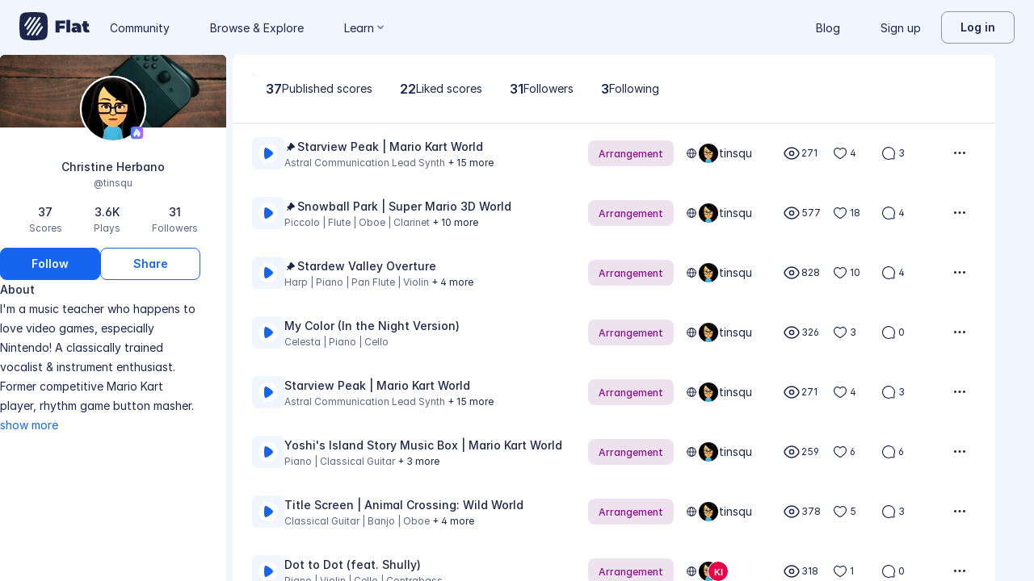

--- FILE ---
content_type: text/html; charset=utf-8
request_url: https://flat.io/@tinsqu
body_size: 13907
content:
<!DOCTYPE html>
<html lang="en" data-product="flat">
  <head>
    <meta charset="utf-8">
    <script>window.flatappname = 'production.vue-consumer';</script>
<script>try{var e;localStorage.getItem("flat_ux.beta.ui.dark")&&window.matchMedia&&window.matchMedia("(prefers-color-scheme: dark)").matches&&(document.documentElement.dataset.colorMode="dark")}catch(a){console.error(a)}</script>
    <title>Christine Herbano - Music creator on Flat</title>
    <meta name="description" content="Discover Christine Herbano: I&#39;m a music teacher who happens to love video games, especially Nintendo! A classically trained vocalist &amp; instrument enthusiast. Former competitive Mario Kart player, rhythm game button masher." />
    <link rel="canonical" href="https://flat.io/@tinsqu" />
    <meta name="viewport" content="width=device-width, initial-scale=1">
    <meta name="apple-mobile-web-app-capable" content="yes">
    <meta name="mobile-web-app-capable" content="yes">
    <meta http-equiv="X-UA-Compatible" content="IE=edge">
    <link rel="search" type="application/opensearchdescription+xml" href="/opensearch.xml" title="Search on Flat.io" />
    <link rel="manifest" href="/manifest.json" crossOrigin="use-credentials">
    <link rel="icon" type="image/png" href="https://prod.flat-cdn.com/img/favicon/icon-blue-512x512.png" sizes="512x512" />
    <link rel="icon" type="image/png" href="https://prod.flat-cdn.com/img/favicon/icon-blue-256x256.png" sizes="256x256" />
    <link rel="icon" type="image/png" href="https://prod.flat-cdn.com/img/favicon/icon-blue-96x96.png" sizes="96x96" />
    <link rel="icon" type="image/png" href="https://prod.flat-cdn.com/img/favicon/icon-blue-64x64.png" sizes="64x64" />
    <link rel="icon" type="image/png" href="https://prod.flat-cdn.com/img/favicon/icon-blue-32x32.png" sizes="32x32" />
    <link rel="icon" type="image/png" href="https://prod.flat-cdn.com/img/favicon/icon-blue-16x16.png" sizes="16x16" />
    <link rel="apple-touch-icon" href="https://prod.flat-cdn.com/img/favicon/icon-ios-blue-512x512.png">
    <meta name="theme-color" content="#EDF2F9">
    <meta name="google" content="notranslate" />
    <link rel="preload" href="https://prod.flat-cdn.com/fonts/inter-v4-regular.woff2" as="font" type="font/woff2" crossorigin="anonymous">
    <link rel="preload" href="https://prod.flat-cdn.com/fonts/inter-v4-500.woff2" as="font" type="font/woff2" crossorigin="anonymous">
    <link rel="preload" href="https://prod.flat-cdn.com/fonts/inter-v4-700.woff2" as="font" type="font/woff2" crossorigin="anonymous">
    <link rel="stylesheet" href="https://prod.flat-cdn.com/css/common-vue.min.4a03871d29.css">
    <link rel="stylesheet" href="https://prod.flat-cdn.com/css/dashboard.min.8415a9681c.css">
    <link rel="stylesheet" href="https://prod.flat-cdn.com/css/dashboard-vue.min.141c17269c.css">
    <link rel="stylesheet" href="https://prod.flat-cdn.com/css/dashboard-themes.min.d595cb2f62.css">
  </head>
  <body>
    <div id="app"></div>
    <div id="flat-client-loading">
  <svg width="512" height="512" viewBox="0 0 512 512" fill="currentColor" xmlns="http://www.w3.org/2000/svg"> <path d="M503.234 94.8567C498.352 53.3888 458.616 13.6481 417.143 8.76552C309.713 -2.92184 202.283 -2.92184 94.8567 8.76552C53.3842 13.6436 13.6481 53.3888 8.76552 94.8567C-2.92184 202.287 -2.92184 309.717 8.76552 417.143C13.6481 458.616 53.3842 498.352 94.8567 503.234C202.287 514.922 309.717 514.922 417.143 503.234C458.616 498.352 498.352 458.616 503.234 417.143C514.922 309.717 514.922 202.287 503.234 94.8567ZM105.17 256.952C101.87 256.952 98.5334 255.991 95.6047 253.983C87.8887 248.692 85.9257 238.147 91.2163 230.431L183.682 95.6047C188.972 87.8887 199.517 85.9257 207.233 91.2163C214.949 96.5069 216.912 107.052 211.622 114.768L119.152 249.594C115.869 254.382 110.565 256.952 105.17 256.952ZM129.221 292.962L264.541 95.6501C269.832 87.9341 280.377 85.971 288.093 91.2616C295.809 96.5522 297.772 107.097 292.481 114.813L157.161 312.125C153.878 316.912 148.57 319.487 143.175 319.487C139.874 319.487 136.538 318.526 133.609 316.518C125.898 311.223 123.93 300.678 129.221 292.962ZM152.509 423.613C149.209 423.613 145.872 422.651 142.944 420.643C135.228 415.353 133.265 404.808 138.555 397.092L345.301 95.6365C350.591 87.9204 361.136 85.9574 368.852 91.248C376.568 96.5386 378.531 107.084 373.241 114.8L166.495 416.255C163.208 421.042 157.904 423.613 152.509 423.613ZM247.459 416.354C244.177 421.142 238.868 423.717 233.473 423.717C230.173 423.717 226.836 422.756 223.907 420.747C216.191 415.457 214.228 404.912 219.519 397.196L354.839 199.884C360.13 192.168 370.675 190.205 378.391 195.496C386.107 200.786 388.07 211.331 382.779 219.047L247.459 416.354ZM420.788 281.569L328.318 416.4C325.036 421.187 319.727 423.762 314.333 423.762C311.032 423.762 307.696 422.801 304.767 420.793C297.051 415.502 295.088 404.957 300.378 397.241L392.848 262.41C398.139 254.694 408.684 252.731 416.4 258.022C424.116 263.313 426.079 273.853 420.788 281.569Z" /> </svg>

  <div id="failed">
    <p><a href="https://help.flat.io/en/general/why-did-flat-website-fail-to-load-for-me" rel="nofollow" target="_blank">The app could not be loaded.<br>Retry loading the website, or <strong>read more about this issue</strong>.</a></p>
    <button>Retry</button>
  </div>
</div>
<style id="flat-loading-style">html.loading,html.loading body{width:100%;height:100%;padding:0;margin:0}#flat-client-loading{height:100%;width:100%;position:absolute;background-color:#fafafb;display:flex;flex-direction:column;justify-content:center;align-items:center;font-family:-apple-system,BlinkMacSystemFont,"Segoe UI",Roboto,Helvetica,Arial,sans-serif}#flat-client-loading svg{opacity:0;transform:scale(.3);transition:opacity .3s linear .5s,transform .5s cubic-bezier(.2, .85, .55, .95) .5s;fill:var(--f-primary,#2f3446)}#flat-client-loading.displayed svg{opacity:1;transform:scale(1);max-width:80px;max-height:80px}#flat-client-loading #failed{display:none;align-items:center;flex-direction:column;color:#363c50;line-height:30px;font-size:16px;max-width:675px}#flat-client-loading p{margin:40px 0 24px;text-align:center;line-height:1.5}#flat-client-loading a{color:var(--text-general-primary-default,#2f3446);text-decoration:none}#flat-client-loading strong{color:var(--f-primary,#2f3446);text-decoration:underline;font-weight:400}#flat-client-loading button{font-size:14px;color:#fff;background-color:var(--f-primary,#2f3446);border:none;border-radius:4px;padding:12px 16px;text-align:center;cursor:pointer}#flat-client-loading button:focus{outline:0}</style>
<script>var e=document.querySelector("#flat-client-loading");document.addEventListener("DOMContentLoaded",(()=>{setTimeout((()=>e.classList.add("displayed"))),setTimeout((()=>{const e=document.querySelector("#flat-client-loading #failed");e&&(e.querySelector("button").addEventListener("click",(()=>{"serviceWorker"in navigator&&navigator.serviceWorker.controller&&navigator.serviceWorker.controller.postMessage("cache-clear"),setTimeout((()=>window.location.reload(!0)),1e3)})),e.style.display="flex",fetch(window.flatSettings.apiv2baseurl+"/me").then((function(e){if(200===e.status){var t=e.headers.get("x-csrf-token");fetch(window.flatSettings.apiv2baseurl+"/me/_events",{method:"POST",headers:{"Content-Type":"application/json","x-csrf-token":t},body:JSON.stringify({funnel:{category:"loading",name:"timeout",version:window.flatSettings.version},event:{type:"error"}})})}})))}),1e4)}));</script>
    <script>window.flatSettings = {"env":"production","version":"37.85.0","baseurl":"https:\x2F\x2Fflat.io","assetsurl":"https:\x2F\x2Fprod.flat-cdn.com","apibaseurl":"\x2Fapi","apiv2baseurl":"\x2Fapi\x2Fv2","apiabsoluteurl":"https:\x2F\x2Fapi.flat.io","rtapibaseurl":"https:\x2F\x2Fapi-editor-rt.flat.io","pushapibaseurl":"https:\x2F\x2Fapi-push.flat.io","frontendurl":"https:\x2F\x2Fflat.io","language":"en","ua":{},"boot":{"config":{"scoreImport":{"maxSizeInBytes":30000000,"supportedExtensions":["xml","mxl","musicxml","mid","midi","mscz","mscx","kar","md","mgu","sgu","cap","capx","ove","scw","bmw","bww","mei","enc","gtp","gp","gp3","gp4","gp5","gpx","ptb","tef","json","pdf"],"supportedMimeTypes":["text\x2Fxml","application\x2Fxml","application\x2Fvnd.recordare.musicxml","application\x2Fvnd.recordare.musicxml\x2Bxml","application\x2Fvnd.recordare.musicxml3","application\x2Fvnd.recordare.musicxml3\x2Bxml","application\x2Fmusicxml","application\x2Fmusicxml\x2Bxml","application\x2Fmusicxml\x2Bzip","audio\x2Fmidi","audio\x2Fmid","application\x2Fx-musescore","application\x2Fx-musescore\x2Bxml","application\x2Fx-musescore3","application\x2Fx-musescore3\x2Bxml","application\x2Fx-encore","audio\x2Fx-gtp","application\x2Fgpx\x2Bxml","audio\x2Fx-gtp","audio\x2Fx-ptb","application\x2Fx-gtp","application\x2Fx-ptb","audio\x2Fx-ptb","application\x2Fjson","application\x2Fpdf"],"supportedFilesDisplay":"MusicXML,\x20MIDI,\x20MuseScore,\x20Guitar\x20Pro,\x20PowerTab,\x20..."},"stripe":{"publicKeys":{"GB":"pk_live_DEMGCdWp0VMgfCU5Vo1sO0yW","US":"pk_live_VWXAAwtfiT36TYAENbiiMXtv"}},"paypal":{"mode":"sandbox","clientIds":{"GB":"AanoqJ3x_SG-k0sE-0IPaDPfASXywAIgKtfEefKawjiqKL6d3RYe3iGZoig0M37OtqQtOk9mFBrnlEd_","US":"ASVKMD3QMV91YJHuplOeTfnh9n2ZdPbMNrFVb7k8KG6VtFmFXL_PEIboqwO2kFyGTvHFX2CnlqMML5gN"}},"recaptcha":{"siteKey":"6Lf9VlkUAAAAAKqe8v-3NF3_owvRDfhpcXYlx0LW"}},"locale":"en"},"product":"flat","edu":false,"domain":null,"loggeduser":null,"lti":false,"ltiRequest":null,"ltiFlat":null,"sentryDSN":{"frontend":"https:\x2F\x2F30aeea4bd0ceb4111b5ec5d5fbb47d10\x40sentry.flat.io\x2F66"},"vapidPublicKey":"BHYlhy56cbK1s-EaGaNkvQyiGI4CdHHJsox7ONrNLT0g25gegt2XimX9cGmaUkQyWtZYF950WjMgShEZF0bsbcE","bundles":{"vmsg.wasm":"vmsg.ea1e8f3d65.wasm"}};</script>    <script data-service-worker="/sw.min.js">!function(){"use strict";var a=document.currentScript&&document.currentScript.dataset.serviceWorker;a&&"serviceWorker"in navigator&&navigator.serviceWorker.register(a).catch(function(e){console.warn("[sw]",e)})}();</script>    <script src="https://prod.flat-cdn.com/js/manifest.flat.consumer.c6ab430976b858a96941.min.js" defer crossorigin="anonymous"></script><script src="https://prod.flat-cdn.com/js/libs.vue.5e7b5019c7db6c2ff293.min.js" defer crossorigin="anonymous"></script><script src="https://prod.flat-cdn.com/js/libs.date.fd84d68db8ccecc93fdf.min.js" defer crossorigin="anonymous"></script><script src="https://prod.flat-cdn.com/js/libs.polyfills.eb8c7760fdbb5a9d88e4.min.js" defer crossorigin="anonymous"></script><script src="https://prod.flat-cdn.com/js/libs.sentry.94104c5375a8ccfdd3a8.min.js" defer crossorigin="anonymous"></script><script src="https://prod.flat-cdn.com/js/libs.dexie.f50f970ade106c3a983a.min.js" defer crossorigin="anonymous"></script><script src="https://prod.flat-cdn.com/js/libs.i18n.c017e974a44f97b2ea59.min.js" defer crossorigin="anonymous"></script><script src="https://prod.flat-cdn.com/js/19122.40f8206eada5f4ce3ee6.min.js" defer crossorigin="anonymous"></script><script src="https://prod.flat-cdn.com/js/48478.024b562e67cd3932569d.min.js" defer crossorigin="anonymous"></script><script src="https://prod.flat-cdn.com/js/21213.07f9b985426422fecadf.min.js" defer crossorigin="anonymous"></script><script src="https://prod.flat-cdn.com/js/23970.a7ae7466c67cb8b2349a.min.js" defer crossorigin="anonymous"></script><script src="https://prod.flat-cdn.com/js/90074.3075c05656efb1ba6fc6.min.js" defer crossorigin="anonymous"></script><script src="https://prod.flat-cdn.com/js/23388.7bedc9e80bc8080d43b7.min.js" defer crossorigin="anonymous"></script><script src="https://prod.flat-cdn.com/js/54360.1e466872a1ad7b47b368.min.js" defer crossorigin="anonymous"></script><script src="https://prod.flat-cdn.com/js/34462.457b15c39d3d612720cb.min.js" defer crossorigin="anonymous"></script><script src="https://prod.flat-cdn.com/js/14621.e25119bf645754e2e831.min.js" defer crossorigin="anonymous"></script><script src="https://prod.flat-cdn.com/js/51761.1d73c34199e464d2364e.min.js" defer crossorigin="anonymous"></script><script src="https://prod.flat-cdn.com/js/13954.219a4cdf36500cae767f.min.js" defer crossorigin="anonymous"></script><script src="https://prod.flat-cdn.com/js/83762.0fb900dd8adf1d705450.min.js" defer crossorigin="anonymous"></script><script src="https://prod.flat-cdn.com/js/53042.1a00335158ddad7fc993.min.js" defer crossorigin="anonymous"></script><script src="https://prod.flat-cdn.com/js/65437.a14f04c9926ed0cd5eb9.min.js" defer crossorigin="anonymous"></script><script src="https://prod.flat-cdn.com/js/79451.d11a6079f0a0a3fb3df4.min.js" defer crossorigin="anonymous"></script><script src="https://prod.flat-cdn.com/js/30890.f1d61cda2f1780b5bbec.min.js" defer crossorigin="anonymous"></script><script src="https://prod.flat-cdn.com/js/56879.4685183b2982fe06bf0a.min.js" defer crossorigin="anonymous"></script><script src="https://prod.flat-cdn.com/js/60193.b8afe7abb2ea63a2d56b.min.js" defer crossorigin="anonymous"></script><script src="https://prod.flat-cdn.com/js/54470.3e828ec9cda5c76265df.min.js" defer crossorigin="anonymous"></script><script src="https://prod.flat-cdn.com/js/5552.2543e286de96768d92b9.min.js" defer crossorigin="anonymous"></script><script src="https://prod.flat-cdn.com/js/3351.39acc9fc004393f3517c.min.js" defer crossorigin="anonymous"></script><script src="https://prod.flat-cdn.com/js/42329.89e4ae7cc94956ae6254.min.js" defer crossorigin="anonymous"></script><script src="https://prod.flat-cdn.com/js/70033.9e5c286b5338148311cf.min.js" defer crossorigin="anonymous"></script><script src="https://prod.flat-cdn.com/js/68047.9b649f97f07ec76009c2.min.js" defer crossorigin="anonymous"></script><script src="https://prod.flat-cdn.com/js/29979.d9cc81f6b6beaf93abdc.min.js" defer crossorigin="anonymous"></script><script src="https://prod.flat-cdn.com/js/i18n-dev-edu-json.1a44b91031b0b8d24532.min.js" defer crossorigin="anonymous"></script><script src="https://prod.flat-cdn.com/js/24969.aa3db6a54b176652b38f.min.js" defer crossorigin="anonymous"></script><script src="https://prod.flat-cdn.com/js/flat.consumer.36f4497ab093db3f88bd.min.js" defer crossorigin="anonymous"></script><script src="https://prod.flat-cdn.com/device-id/latest/device-id.umd.js" defer crossorigin="anonymous" data-standalone="true"></script>
  </body>
</html>


--- FILE ---
content_type: text/css
request_url: https://prod.flat-cdn.com/css/dashboard-themes.min.d595cb2f62.css
body_size: -279
content:
/*! 
 * Copyright 2024 - Tutteo Ltd
 */


--- FILE ---
content_type: text/javascript
request_url: https://prod.flat-cdn.com/js/31040.530a8eb09508d6b27dbb.min.js
body_size: 3896
content:
(()=>{try{(function(){var r=typeof window!="undefined"?window:typeof global!="undefined"?global:typeof globalThis!="undefined"?globalThis:typeof self!="undefined"?self:{},u=new r.Error().stack;u&&(r._sentryDebugIds=r._sentryDebugIds||{},r._sentryDebugIds[u]="81792196-02e3-4b1e-adf2-1a05429ed841",r._sentryDebugIdIdentifier="sentry-dbid-81792196-02e3-4b1e-adf2-1a05429ed841")})()}catch(r){}(function(){try{var r=typeof window!="undefined"?window:typeof global!="undefined"?global:typeof globalThis!="undefined"?globalThis:typeof self!="undefined"?self:{};r.SENTRY_RELEASE={id:"37.85.0"}}catch(u){}})();/*! Copyright (c) 2026 Tutteo Ltd. */(self.webpackChunk_flat_flat=self.webpackChunk_flat_flat||[]).push([[31040],{83515:(r,u,l)=>{"use strict";l.r(u),l.d(u,{default:()=>p});var e=l(814779),a=l.n(e),i=l(927860),m=l.n(i),c=m()(a());c.push([r.id,`.BatchAvatar_JlzwK{--f-count-background: var(--surface-general-neutral-tertiary, #1c274c)}html[data-product=fatEdu] .BatchAvatar_JlzwK{--f-count-background: var(--surface-general-inverse-default)}.rows_W64xX{display:flex}.overlapItems_DioUG .pictureContainer_jvovH{margin-left:-14px}.overlapItems_DioUG .pictureContainer_jvovH:first-child{margin-left:0}.overlapItems_DioUG .count_CBomN{margin-left:-14px}.overlapItems_DioUG .count_CBomN span{font-weight:500}.count_CBomN{background-color:var(--f-count-background, #1c274c);color:var(--text-general-inverse-default, #fff);font-size:10px;line-height:15px;border:1px solid var(--border-general-inverse-default, #fff);border-radius:50%;display:flex;justify-content:center;align-items:center;user-select:none;z-index:2;box-sizing:content-box}.pictureContainer_jvovH{border-radius:50%;border:1px solid var(--border-general-inverse-default, #fff);z-index:1;box-sizing:content-box}.pictureContainer_jvovH img{height:100%}
`,""]),c.locals={BatchAvatar:"BatchAvatar_JlzwK",rows:"rows_W64xX",overlapItems:"overlapItems_DioUG",pictureContainer:"pictureContainer_jvovH",count:"count_CBomN"};const p=c},138948:(r,u,l)=>{"use strict";l.d(u,{A:()=>F});var e=l(275459),a=l(953922),i=l(721107),m=l(763939),c=l(823828),p=l(210343),D=l(799269),M=l(205282);const B={key:1},I=["href"],$=(0,e.pM)({__name:"PublicUserCardHorizontal",props:{user:{},smallCard:{type:Boolean,default:!1},alwaysDisplayFollow:{type:Boolean,default:!1},highlighted:{}},emits:["updateFollow"],setup(v,{emit:W}){const A=(0,m.F)(),P=(0,c.k)(),k=W,f=v,R=(0,e.EW)(()=>{var n;return((n=A.account)==null?void 0:n.id)===f.user.id}),x=(0,e.EW)(()=>{var n;return!!((n=f.user.disabled)!=null&&n.reason)}),T=(0,e.EW)(()=>P.followingUsersList.includes(f.user.id)),H=(0,e.EW)(()=>f.smallCard?40:48),j=(0,e.EW)(()=>(0,p.A)(f.user.printableName,f.highlighted));return(n,E)=>{var S;return(0,e.uX)(),(0,e.CE)("article",{class:(0,a.C4)({[n.$style.PublicUserCardHorizontal]:!0,[n.$style.viewingOwnProfile]:R.value,[n.$style.disabledAccount]:x.value,[n.$style.smallCard]:v.smallCard,[n.$style.alwaysDisplayFollow]:v.alwaysDisplayFollow}),"data-cy":"PublicUserCardHorizontal"},[(0,e.Lk)("div",{class:(0,a.C4)(n.$style.avatarAndName)},[(0,e.bF)((0,i.R1)(M.U),{user:v.user,width:H.value,class:(0,a.C4)(n.$style.avatar),"power-badge":(S=v.user.badges)==null?void 0:S.includes("power")},null,8,["user","width","class","power-badge"]),(0,e.Lk)("div",{class:(0,a.C4)(n.$style.nameAndUsername)},[(0,e.Lk)("p",{class:(0,a.C4)(n.$style.printableName)},[v.user.printableName?((0,e.uX)(!0),(0,e.CE)(e.FK,{key:0},(0,e.pI)(j.value,(t,d)=>((0,e.uX)(),(0,e.CE)("span",{key:d,class:(0,a.C4)({[n.$style.highlightedText]:t.isHighlighted})},(0,a.v_)(t.text),3))),128)):((0,e.uX)(),(0,e.CE)("span",B,"-"))],2),(0,e.Lk)("a",{href:v.user.htmlUrl,target:"_blank",class:(0,a.C4)(n.$style.username)},"@"+(0,a.v_)(v.user.username),11,I)],2)],2),R.value?(0,e.Q3)("",!0):((0,e.uX)(),(0,e.CE)("div",{key:0,class:(0,a.C4)({[n.$style.followUnfollowContainer]:!0})},[(0,e.bF)(D.A,{userId:v.user.id,following:T.value,followTheme:"fill",unfollowTheme:"fill-grey",disabled:x.value,class:(0,a.C4)(n.$style.followUnfollowButton),onUnfollow:E[0]||(E[0]=t=>n.$emit("updateFollow",v.user.id)),onFollow:E[1]||(E[1]=t=>n.$emit("updateFollow",v.user.id))},null,8,["userId","following","disabled","class"])],2))],2)}}});var X=l(482454),K=l.n(X),L=l(136071);const N={};N.$style=K();const F=(0,L.A)($,[["__cssModules",N]])},419430:(r,u,l)=>{var e=l(83515);e.__esModule&&(e=e.default),typeof e=="string"&&(e=[[r.id,e,""]]),e.locals&&(r.exports=e.locals);var a=l(929234).A,i=a("6e60a03e",e,!0,{})},455111:(r,u,l)=>{"use strict";l.r(u),l.d(u,{default:()=>p});var e=l(814779),a=l.n(e),i=l(927860),m=l.n(i),c=m()(a());c.push([r.id,`.PublicUserCardHorizontal_gNO1E{display:flex;align-items:center;justify-content:space-between;position:relative;width:100%;padding:var(--spacing-4);background:var(--surface-general-primary-default);border-radius:var(--radius-standard)}.avatarAndName_Pyytx{display:flex;align-items:center}.nameAndUsername_Uyjys{display:flex;flex-direction:column;width:80%}.avatar_loFWN{margin-right:8px}.printableName_eJOUa{color:var(--text-general-primary-default);font:var(--text-sm-regular)}.username_vZyAi{color:var(--text-general-secondary-default);font:var(--text-xs-regular)}.username_vZyAi:after{content:"";position:absolute;inset:0;z-index:0}.highlightedText_DJ5B8{color:var(--surface-accent-primary-default)}.printableName_eJOUa,.username_vZyAi{width:100%;white-space:nowrap;overflow:hidden;text-overflow:ellipsis}.disabledAccount_KLdEg .avatar_loFWN{opacity:.3}.disabledAccount_KLdEg .printableName_eJOUa,.disabledAccount_KLdEg .username_vZyAi{color:var(--text-general-secondary-default)}.smallCard_jHPre{padding:var(--spacing-2) var(--spacing-4)}.followUnfollowContainer_yegwc{position:relative}.followUnfollowButton_Sv35I{position:absolute;z-index:1;top:50%;right:0;transform:translate3d(0,-50%,0) scale(.7);transition:opacity .2s,transform .2s,visibility .2s 0s;opacity:0;visibility:hidden}.followUnfollowButton_Sv35I span{white-space:nowrap;overflow:hidden;text-overflow:ellipsis}.PublicUserCardHorizontal_gNO1E:hover .avatarAndName_Pyytx,.alwaysDisplayFollow_sVA65 .avatarAndName_Pyytx{width:55%}.PublicUserCardHorizontal_gNO1E:hover .followUnfollowButton_Sv35I,.alwaysDisplayFollow_sVA65 .followUnfollowButton_Sv35I{transform:translate3d(0,-50%,0) scale(1);transition:opacity .2s,transform .2s,visibility 0s;opacity:1;visibility:visible}.PublicUserCardHorizontal_gNO1E:hover{background:var(--surface-accent-tertiary-default)}@media (min-width: 1023px){.smallCard_jHPre{border-radius:unset}}@media (min-width: 768px){.PublicUserCardHorizontal_gNO1E:not(.smallCard_jHPre){padding:var(--spacing-4);height:80px}.PublicUserCardHorizontal_gNO1E:not(.smallCard_jHPre) .avatarAndName_Pyytx{width:210px}.PublicUserCardHorizontal_gNO1E:not(.smallCard_jHPre) .nameAndUsername_Uyjys{width:155px}.printableName_eJOUa{font:var(--text-sm-medium)}.username_vZyAi{font:var(--text-sm-regular)}}
`,""]),c.locals={PublicUserCardHorizontal:"PublicUserCardHorizontal_gNO1E",avatarAndName:"avatarAndName_Pyytx",nameAndUsername:"nameAndUsername_Uyjys",avatar:"avatar_loFWN",printableName:"printableName_eJOUa",username:"username_vZyAi",highlightedText:"highlightedText_DJ5B8",disabledAccount:"disabledAccount_KLdEg",smallCard:"smallCard_jHPre",followUnfollowContainer:"followUnfollowContainer_yegwc",followUnfollowButton:"followUnfollowButton_Sv35I",alwaysDisplayFollow:"alwaysDisplayFollow_sVA65"};const p=c},482454:(r,u,l)=>{var e=l(455111);e.__esModule&&(e=e.default),typeof e=="string"&&(e=[[r.id,e,""]]),e.locals&&(r.exports=e.locals);var a=l(929234).A,i=a("4f4da876",e,!0,{})},497903:(r,u,l)=>{var e=l(751604);e.__esModule&&(e=e.default),typeof e=="string"&&(e=[[r.id,e,""]]),e.locals&&(r.exports=e.locals);var a=l(929234).A,i=a("043a74d7",e,!0,{})},751604:(r,u,l)=>{"use strict";l.r(u),l.d(u,{default:()=>p});var e=l(814779),a=l.n(e),i=l(927860),m=l.n(i),c=m()(a());c.push([r.id,`.ScoreStatus_dDjZE{display:flex;align-items:center;gap:var(--spacing-2);color:var(--text-general-primary-default);position:relative;z-index:0}.ScoreStatus_dDjZE svg{min-width:16px;min-height:16px}.mobile_LaaJE{padding-left:var(--spacing-4);position:relative}.mobile_LaaJE .privacyIcon_iiVpH{margin-right:var(--spacing-1)}.mobile_LaaJE:before{content:"";position:absolute;height:2px;width:2px;background-color:var(--text-general-secondary, #606882);left:var(--spacing-2);top:var(--spacing-2)}.text_uzFSP{white-space:nowrap}.scoreCollaborators_ba_4R{display:flex;align-items:center;gap:var(--spacing-1);width:100%}.collaboratorUser_UPzEq{width:68px;white-space:nowrap;overflow:hidden;text-overflow:ellipsis}.collaboratorUserMobile_BYKcV{width:80%}
`,""]),c.locals={ScoreStatus:"ScoreStatus_dDjZE",mobile:"mobile_LaaJE",privacyIcon:"privacyIcon_iiVpH",text:"text_uzFSP",scoreCollaborators:"scoreCollaborators_ba_4R",collaboratorUser:"collaboratorUser_UPzEq",collaboratorUserMobile:"collaboratorUserMobile_BYKcV"};const p=c},838833:(r,u,l)=>{"use strict";l.d(u,{A:()=>S});var e=l(275459),a=l(953922),i=l(721107),m=l(849986),c=l(793976),p=l(527371),D=l(418460),M=l(763939),B=l(612732);function I(t,d,_,g,h,s){const z=(0,e.g2)("UserPicture"),w=(0,e.g2)("CeilCounter");return(0,e.uX)(),(0,e.CE)("div",{class:(0,a.C4)(t.$style.BatchAvatar)},[((0,e.uX)(!0),(0,e.CE)(e.FK,null,(0,e.pI)(s.userList,(O,C)=>((0,e.uX)(),(0,e.CE)("div",{class:(0,a.C4)({[t.$style.rows]:!0,[t.$style.overlapItems]:_.overlap}),key:C},[((0,e.uX)(!0),(0,e.CE)(e.FK,null,(0,e.pI)(O,U=>((0,e.uX)(),(0,e.CE)("div",{key:U.id,class:(0,a.C4)(t.$style.pictureContainer),style:(0,a.Tr)({width:`${_.width}px`,height:`${_.width}px`})},[(0,e.bF)(z,{user:U,width:_.width,class:(0,a.C4)(t.$style.user)},null,8,["user","width","class"])],6))),128)),_.showCeilCounter&&s.userList.length-1===C?((0,e.uX)(),(0,e.CE)("div",{key:0,class:(0,a.C4)(t.$style.count),style:(0,a.Tr)({width:_.width+"px",height:_.width+"px"})},[(0,e.bF)(w,{value:_.ceilCounterValue,prefix:_.ceilCounterPrefix,"max-value":_.ceilCounterMaxValue},null,8,["value","prefix","max-value"])],6)):(0,e.Q3)("",!0)],2))),128))],2)}var $=l(454334);const L={name:"CeilCounter",props:{value:{type:Number,default:0},maxValue:{type:Number,default:null},prefix:{type:String,default:""},suffix:{type:String,default:""}},setup(t){let d=t.value;return t.maxValue&&(d=t.value>t.maxValue?t.maxValue:t.value),d>=1e3&&(d=(0,$.q)(d)),t.prefix&&(d=`${t.prefix}${d}`),t.suffix&&(d=`${d}${t.suffix}`),()=>(0,e.h)("span",d)}},N=null;var V=l(205282);const F={name:"BatchAvatar",props:{users:{type:Array,default:()=>[]},columns:{type:Number,default:1,validator:t=>t>=1},rows:{type:Number,default:1,validator:t=>t>=1},overlap:{type:Boolean,default:!0},width:{type:Number,default:24},userHref:{type:String,default:null},showCeilCounter:{type:Boolean,default:!1},ceilCounterValue:{type:Number,default:0},ceilCounterMaxValue:{type:Number,default:null},ceilCounterPrefix:{type:String,default:""},ceilCounterSuffix:{type:String,default:""}},components:{UserPicture:V.U,CeilCounter:L},computed:{userList(){const t=this.users.filter(s=>s==null?void 0:s.id),d=this.columns*this.rows;let _=t.length>=d?d:t.length;this.showCeilCounter&&(_-=1);const g=[];let h=[];for(let s=0;s<_;s++)h.push(t[s]),(h.length>=this.columns||_-s===1)&&(g.push(h),h=[]);return g}}};var v=l(419430),W=l.n(v),A=l(136071);const P={};P.$style=W();const f=(0,A.A)(F,[["render",I],["__cssModules",P]]),R=null;var x=l(174706);const T=(0,e.pM)({__name:"ScoreCollaborationStatus",props:{privacy:{default:"private"},collaborators:{},hideOwner:{type:Boolean,default:!0},hideIcon:{type:Boolean,default:!1},isMobile:{type:Boolean,default:!1}},setup(t){const d=t,_=(0,B.k)(),g=(0,M.F)(),h=(0,e.EW)(()=>_.isSmallScreen),s=(0,e.EW)(()=>{var o,b;return(b=(o=d.collaborators)==null?void 0:o.map(y=>y.user).filter(y=>y==null?void 0:y.id))!=null?b:[]}),z=(0,e.EW)(()=>s.value&&s.value.length===1),w=(0,e.EW)(()=>s.value&&s.value.length===2),O=(0,e.EW)(()=>s.value&&s.value.length>2),C=(0,e.EW)(()=>d.privacy==="private"||d.privacy==="privateLink"?m.default:c.default),U=(0,e.EW)(()=>{var o,b,y;return g.account?((o=s.value)==null?void 0:o[0])&&((b=g.account)==null?void 0:b.id)===((y=s.value[0])==null?void 0:y.id):!1});return(o,b)=>{var y,J;return(0,e.uX)(),(0,e.CE)("div",{class:(0,a.C4)({[o.$style.mobile]:t.isMobile})},[t.isMobile?((0,e.uX)(),(0,e.Wv)(x.A,{key:0},{default:(0,e.k6)(()=>[(0,e.bF)((0,i.R1)(C),{class:(0,a.C4)(o.$style.privacyIcon)},null,8,["class"]),O.value||w.value?((0,e.uX)(),(0,e.Wv)((0,i.R1)(p.default),{key:0,class:(0,a.C4)(o.$style.collaborationIcon)},null,8,["class"])):((0,e.uX)(),(0,e.Wv)((0,i.R1)(D.default),{key:1,class:(0,a.C4)(o.$style.userIcon)},null,8,["class"]))]),_:1})):z.value&&(!t.hideOwner||!U.value)?((0,e.uX)(),(0,e.CE)("div",{key:1,class:(0,a.C4)(o.$style.ScoreStatus)},[t.hideIcon?(0,e.Q3)("",!0):((0,e.uX)(),(0,e.Wv)((0,i.R1)(C),{key:0,class:(0,a.C4)(o.$style.privacyIcon)},null,8,["class"])),(0,e.Lk)("div",{class:(0,a.C4)(o.$style.scoreCollaborators)},[(0,e.bF)((0,i.R1)(f),{users:[s.value[0]]},null,8,["users"]),(0,e.Lk)("span",{class:(0,a.C4)({[o.$style.collaboratorUser]:!0,[o.$style.collaboratorUserMobile]:h.value&&!t.hideOwner})},(0,a.v_)((y=s.value[0])==null?void 0:y.username),3)],2)],2)):w.value&&t.hideOwner?((0,e.uX)(),(0,e.CE)("div",{key:2,class:(0,a.C4)(o.$style.ScoreStatus)},[(0,e.bF)((0,i.R1)(C),{class:(0,a.C4)(o.$style.privacyIcon)},null,8,["class"]),(0,e.Lk)("div",{class:(0,a.C4)(o.$style.scoreCollaborators)},[(0,e.bF)((0,i.R1)(f),{users:[s.value[1]]},null,8,["users"]),(0,e.Lk)("span",{class:(0,a.C4)(o.$style.collaboratorUser)},(0,a.v_)((J=s.value[1])==null?void 0:J.username),3)],2)],2)):O.value||w.value&&!t.hideOwner?((0,e.uX)(),(0,e.CE)("div",{key:3,class:(0,a.C4)(o.$style.ScoreStatus)},[t.hideIcon?(0,e.Q3)("",!0):((0,e.uX)(),(0,e.Wv)((0,i.R1)(C),{key:0,class:(0,a.C4)(o.$style.privacyIcon)},null,8,["class"])),(0,e.Lk)("div",{class:(0,a.C4)(o.$style.scoreCollaborators)},[(0,e.bF)((0,i.R1)(f),{columns:7,rows:1,useDsStyles:!0,overlap:!0,users:s.value,showCeilCounter:s.value.length>6,"ceil-counter-value":s.value.length-6,ceilCounterPrefix:"+"},null,8,["users","showCeilCounter","ceil-counter-value"])],2)],2)):U.value?((0,e.uX)(),(0,e.CE)("div",{key:4,class:(0,a.C4)(o.$style.ScoreStatus)},[(0,e.bF)((0,i.R1)(C),{class:(0,a.C4)(o.$style.privacyIcon)},null,8,["class"]),(0,e.Lk)("div",{class:(0,a.C4)(o.$style.text)},(0,a.v_)(o.$t("flat:privacy-mode.onlyMe")),3)],2)):(0,e.Q3)("",!0)],2)}}});var H=l(497903),j=l.n(H);const n={};n.$style=j();const S=(0,A.A)(T,[["__cssModules",n]])}}]);})();

//# sourceMappingURL=31040.530a8eb09508d6b27dbb.min.js.map

--- FILE ---
content_type: text/javascript
request_url: https://prod.flat-cdn.com/js/13954.219a4cdf36500cae767f.min.js
body_size: 6845
content:
(()=>{try{(function(){var w=typeof window!="undefined"?window:typeof global!="undefined"?global:typeof globalThis!="undefined"?globalThis:typeof self!="undefined"?self:{},m=new w.Error().stack;m&&(w._sentryDebugIds=w._sentryDebugIds||{},w._sentryDebugIds[m]="0c8a3c9f-97c9-4fa2-a76e-79218a88fd58",w._sentryDebugIdIdentifier="sentry-dbid-0c8a3c9f-97c9-4fa2-a76e-79218a88fd58")})()}catch(w){}(function(){try{var w=typeof window!="undefined"?window:typeof global!="undefined"?global:typeof globalThis!="undefined"?globalThis:typeof self!="undefined"?self:{};w.SENTRY_RELEASE={id:"37.85.0"}}catch(m){}})();/*! Copyright (c) 2026 Tutteo Ltd. */(self.webpackChunk_flat_flat=self.webpackChunk_flat_flat||[]).push([[13954],{20743:(w,m,u)=>{u.d(m,{A:()=>_});var M=u(410765);const _=(0,M.A)("copy16",{xmlns:"http://www.w3.org/2000/svg",width:"16",height:"16",viewBox:"0 0 16 16",fill:"currentcolor"},[["path",{d:"M6 12q-.55 0-.942-.392a1.28 1.28 0 0 1-.391-.942v-8q0-.55.391-.941.391-.392.942-.392h6q.55 0 .942.392.39.391.391.941v8q0 .55-.391.942A1.28 1.28 0 0 1 12 12zm0-1.334h6v-8H6zm-2.667 4q-.55 0-.941-.391A1.28 1.28 0 0 1 2 13.333V4.666q0-.283.192-.475A.65.65 0 0 1 2.667 4q.283 0 .475.191a.65.65 0 0 1 .191.475v8.667H10q.283 0 .475.192a.65.65 0 0 1 .192.475.65.65 0 0 1-.192.475.65.65 0 0 1-.475.191z"}]])},162860:(w,m,u)=>{u.d(m,{A:()=>_});var M=u(410765);const _=(0,M.A)("flatName",{xmlns:"http://www.w3.org/2000/svg",width:"198",height:"80",viewBox:"0 0 198 80",fill:"currentcolor"},[["path",{d:"M78.63 14.821C77.868 8.342 71.66 2.133 65.18 1.37a232 232 0 0 0-50.358 0C8.341 2.132 2.133 8.342 1.37 14.82a232 232 0 0 0 0 50.358c.763 6.48 6.971 12.689 13.451 13.451a232 232 0 0 0 50.358 0c6.48-.762 12.689-6.971 13.451-13.451a232 232 0 0 0 0-50.358ZM16.433 40.15a2.647 2.647 0 0 1-2.18-4.144L28.7 14.938a2.647 2.647 0 0 1 4.366 2.995L18.617 38.998a2.64 2.64 0 0 1-2.184 1.15Zm3.758 5.626 21.143-30.83A2.647 2.647 0 0 1 45.7 17.94L24.556 48.77a2.645 2.645 0 0 1-3.68.686 2.65 2.65 0 0 1-.685-3.68M23.83 66.19a2.647 2.647 0 0 1-2.18-4.144l32.303-47.102a2.647 2.647 0 0 1 4.366 2.994L26.015 65.04a2.65 2.65 0 0 1-2.185 1.15m14.836-1.134a2.645 2.645 0 0 1-3.68.687 2.647 2.647 0 0 1-.686-3.68l21.144-30.83a2.647 2.647 0 0 1 4.365 2.994zm27.082-21.06L51.3 65.063a2.645 2.645 0 0 1-3.68.686 2.647 2.647 0 0 1-.686-3.68l14.449-21.067a2.647 2.647 0 0 1 4.365 2.993Z"}],["path",{d:"M113.197 32.528v5.743h13.974v8.518h-13.974v10.72h-11.294V24.01h27.23v8.518z"}],["path",{d:"M132.386 22h10.816v35.509h-10.816z"}],["path",{d:"M170.24 33.94q3.637 3.087 3.637 9.5v14.069h-10.049v-3.445q-1.868 3.925-7.418 3.924-3.111 0-5.288-1.077t-3.302-2.919-1.125-4.14q-.001-3.875 2.968-5.886 2.966-2.01 8.996-2.01h4.355q-.527-3.063-4.928-3.063-1.772 0-3.59.55t-3.11 1.508l-3.445-7.13q2.248-1.389 5.431-2.178a26.3 26.3 0 0 1 6.341-.79q6.89 0 10.527 3.087m-8.518 16.917q.908-.621 1.34-1.866v-1.819h-2.68q-3.301 0-3.301 2.202 0 .909.693 1.507.693.599 1.891.598 1.147 0 2.057-.622"}],["path",{d:"M197.852 56.6q-2.441 1.387-6.652 1.387-5.504 0-8.471-2.655-2.967-2.657-2.967-7.968v-6.7h-3.589v-7.896h3.589v-7.322h10.815v7.322h5.36v7.896h-5.36v6.604q0 1.196.622 1.866t1.627.67q1.388 0 2.441-.717z"}]])},221349:(w,m,u)=>{u.r(m),u.d(m,{create:()=>_,default:()=>A});var M={};(function H(y,L,V,I){var S=!!(y.Worker&&y.Blob&&y.Promise&&y.OffscreenCanvas&&y.OffscreenCanvasRenderingContext2D&&y.HTMLCanvasElement&&y.HTMLCanvasElement.prototype.transferControlToOffscreen&&y.URL&&y.URL.createObjectURL),k=typeof Path2D=="function"&&typeof DOMMatrix=="function",X=function(){if(!y.OffscreenCanvas)return!1;try{var e=new OffscreenCanvas(1,1),a=e.getContext("2d");a.fillRect(0,0,1,1);var r=e.transferToImageBitmap();a.createPattern(r,"no-repeat")}catch(t){return!1}return!0}();function W(){}function B(e){var a=L.exports.Promise,r=a!==void 0?a:y.Promise;return typeof r=="function"?new r(e):(e(W,W),null)}var O=function(e,a){return{transform:function(r){if(e)return r;if(a.has(r))return a.get(r);var t=new OffscreenCanvas(r.width,r.height),o=t.getContext("2d");return o.drawImage(r,0,0),a.set(r,t),t},clear:function(){a.clear()}}}(X,new Map),x=function(){var e=Math.floor(16.666666666666668),a,r,t={},o=0;return typeof requestAnimationFrame=="function"&&typeof cancelAnimationFrame=="function"?(a=function(l){var i=Math.random();return t[i]=requestAnimationFrame(function n(s){o===s||o+e-1<s?(o=s,delete t[i],l()):t[i]=requestAnimationFrame(n)}),i},r=function(l){t[l]&&cancelAnimationFrame(t[l])}):(a=function(l){return setTimeout(l,e)},r=function(l){return clearTimeout(l)}),{frame:a,cancel:r}}(),G=function(){var e,a,r={};function t(o){function l(i,n){o.postMessage({options:i||{},callback:n})}o.init=function(n){var s=n.transferControlToOffscreen();o.postMessage({canvas:s},[s])},o.fire=function(n,s,c){if(a)return l(n,null),a;var v=Math.random().toString(36).slice(2);return a=B(function(d){function f(p){p.data.callback===v&&(delete r[v],o.removeEventListener("message",f),a=null,O.clear(),c(),d())}o.addEventListener("message",f),l(n,v),r[v]=f.bind(null,{data:{callback:v}})}),a},o.reset=function(){o.postMessage({reset:!0});for(var n in r)r[n](),delete r[n]}}return function(){if(e)return e;if(!V&&S){var o=["var CONFETTI, SIZE = {}, module = {};","("+H.toString()+")(this, module, true, SIZE);","onmessage = function(msg) {","  if (msg.data.options) {","    CONFETTI(msg.data.options).then(function () {","      if (msg.data.callback) {","        postMessage({ callback: msg.data.callback });","      }","    });","  } else if (msg.data.reset) {","    CONFETTI && CONFETTI.reset();","  } else if (msg.data.resize) {","    SIZE.width = msg.data.resize.width;","    SIZE.height = msg.data.resize.height;","  } else if (msg.data.canvas) {","    SIZE.width = msg.data.canvas.width;","    SIZE.height = msg.data.canvas.height;","    CONFETTI = module.exports.create(msg.data.canvas);","  }","}"].join(`
`);try{e=new Worker(URL.createObjectURL(new Blob([o])))}catch(l){return typeof console!="undefined"&&typeof console.warn=="function"&&console.warn("\u{1F38A} Could not load worker",l),null}t(e)}return e}}(),J={particleCount:50,angle:90,spread:45,startVelocity:45,decay:.9,gravity:1,drift:0,ticks:200,x:.5,y:.5,shapes:["square","circle"],zIndex:100,colors:["#26ccff","#a25afd","#ff5e7e","#88ff5a","#fcff42","#ffa62d","#ff36ff"],disableForReducedMotion:!1,scalar:1};function Q(e,a){return a?a(e):e}function Y(e){return e!=null}function g(e,a,r){return Q(e&&Y(e[a])?e[a]:J[a],r)}function $(e){return e<0?0:Math.floor(e)}function a1(e,a){return Math.floor(Math.random()*(a-e))+e}function R(e){return parseInt(e,16)}function e1(e){return e.map(r1)}function r1(e){var a=String(e).replace(/[^0-9a-f]/gi,"");return a.length<6&&(a=a[0]+a[0]+a[1]+a[1]+a[2]+a[2]),{r:R(a.substring(0,2)),g:R(a.substring(2,4)),b:R(a.substring(4,6))}}function n1(e){var a=g(e,"origin",Object);return a.x=g(a,"x",Number),a.y=g(a,"y",Number),a}function t1(e){e.width=document.documentElement.clientWidth,e.height=document.documentElement.clientHeight}function o1(e){var a=e.getBoundingClientRect();e.width=a.width,e.height=a.height}function l1(e){var a=document.createElement("canvas");return a.style.position="fixed",a.style.top="0px",a.style.left="0px",a.style.pointerEvents="none",a.style.zIndex=e,a}function i1(e,a,r,t,o,l,i,n,s){e.save(),e.translate(a,r),e.rotate(l),e.scale(t,o),e.arc(0,0,1,i,n,s),e.restore()}function s1(e){var a=e.angle*(Math.PI/180),r=e.spread*(Math.PI/180);return{x:e.x,y:e.y,wobble:Math.random()*10,wobbleSpeed:Math.min(.11,Math.random()*.1+.05),velocity:e.startVelocity*.5+Math.random()*e.startVelocity,angle2D:-a+(.5*r-Math.random()*r),tiltAngle:(Math.random()*(.75-.25)+.25)*Math.PI,color:e.color,shape:e.shape,tick:0,totalTicks:e.ticks,decay:e.decay,drift:e.drift,random:Math.random()+2,tiltSin:0,tiltCos:0,wobbleX:0,wobbleY:0,gravity:e.gravity*3,ovalScalar:.6,scalar:e.scalar,flat:e.flat}}function h1(e,a){a.x+=Math.cos(a.angle2D)*a.velocity+a.drift,a.y+=Math.sin(a.angle2D)*a.velocity+a.gravity,a.velocity*=a.decay,a.flat?(a.wobble=0,a.wobbleX=a.x+10*a.scalar,a.wobbleY=a.y+10*a.scalar,a.tiltSin=0,a.tiltCos=0,a.random=1):(a.wobble+=a.wobbleSpeed,a.wobbleX=a.x+10*a.scalar*Math.cos(a.wobble),a.wobbleY=a.y+10*a.scalar*Math.sin(a.wobble),a.tiltAngle+=.1,a.tiltSin=Math.sin(a.tiltAngle),a.tiltCos=Math.cos(a.tiltAngle),a.random=Math.random()+2);var r=a.tick++/a.totalTicks,t=a.x+a.random*a.tiltCos,o=a.y+a.random*a.tiltSin,l=a.wobbleX+a.random*a.tiltCos,i=a.wobbleY+a.random*a.tiltSin;if(e.fillStyle="rgba("+a.color.r+", "+a.color.g+", "+a.color.b+", "+(1-r)+")",e.beginPath(),k&&a.shape.type==="path"&&typeof a.shape.path=="string"&&Array.isArray(a.shape.matrix))e.fill(d1(a.shape.path,a.shape.matrix,a.x,a.y,Math.abs(l-t)*.1,Math.abs(i-o)*.1,Math.PI/10*a.wobble));else if(a.shape.type==="bitmap"){var n=Math.PI/10*a.wobble,s=Math.abs(l-t)*.1,c=Math.abs(i-o)*.1,v=a.shape.bitmap.width*a.scalar,d=a.shape.bitmap.height*a.scalar,f=new DOMMatrix([Math.cos(n)*s,Math.sin(n)*s,-Math.sin(n)*c,Math.cos(n)*c,a.x,a.y]);f.multiplySelf(new DOMMatrix(a.shape.matrix));var p=e.createPattern(O.transform(a.shape.bitmap),"no-repeat");p.setTransform(f),e.globalAlpha=1-r,e.fillStyle=p,e.fillRect(a.x-v/2,a.y-d/2,v,d),e.globalAlpha=1}else if(a.shape==="circle")e.ellipse?e.ellipse(a.x,a.y,Math.abs(l-t)*a.ovalScalar,Math.abs(i-o)*a.ovalScalar,Math.PI/10*a.wobble,0,2*Math.PI):i1(e,a.x,a.y,Math.abs(l-t)*a.ovalScalar,Math.abs(i-o)*a.ovalScalar,Math.PI/10*a.wobble,0,2*Math.PI);else if(a.shape==="star")for(var h=Math.PI/2*3,b=4*a.scalar,E=8*a.scalar,C=a.x,T=a.y,q=5,P=Math.PI/q;q--;)C=a.x+Math.cos(h)*E,T=a.y+Math.sin(h)*E,e.lineTo(C,T),h+=P,C=a.x+Math.cos(h)*b,T=a.y+Math.sin(h)*b,e.lineTo(C,T),h+=P;else e.moveTo(Math.floor(a.x),Math.floor(a.y)),e.lineTo(Math.floor(a.wobbleX),Math.floor(o)),e.lineTo(Math.floor(l),Math.floor(i)),e.lineTo(Math.floor(t),Math.floor(a.wobbleY));return e.closePath(),e.fill(),a.tick<a.totalTicks}function c1(e,a,r,t,o){var l=a.slice(),i=e.getContext("2d"),n,s,c=B(function(v){function d(){n=s=null,i.clearRect(0,0,t.width,t.height),O.clear(),o(),v()}function f(){V&&!(t.width===I.width&&t.height===I.height)&&(t.width=e.width=I.width,t.height=e.height=I.height),!t.width&&!t.height&&(r(e),t.width=e.width,t.height=e.height),i.clearRect(0,0,t.width,t.height),l=l.filter(function(p){return h1(i,p)}),l.length?n=x.frame(f):d()}n=x.frame(f),s=d});return{addFettis:function(v){return l=l.concat(v),c},canvas:e,promise:c,reset:function(){n&&x.cancel(n),s&&s()}}}function z(e,a){var r=!e,t=!!g(a||{},"resize"),o=!1,l=g(a,"disableForReducedMotion",Boolean),i=S&&!!g(a||{},"useWorker"),n=i?G():null,s=r?t1:o1,c=e&&n?!!e.__confetti_initialized:!1,v=typeof matchMedia=="function"&&matchMedia("(prefers-reduced-motion)").matches,d;function f(h,b,E){for(var C=g(h,"particleCount",$),T=g(h,"angle",Number),q=g(h,"spread",Number),P=g(h,"startVelocity",Number),f1=g(h,"decay",Number),m1=g(h,"gravity",Number),g1=g(h,"drift",Number),N=g(h,"colors",e1),M1=g(h,"ticks",Number),K=g(h,"shapes"),p1=g(h,"scalar"),w1=!!g(h,"flat"),Z=n1(h),j=C,D=[],_1=e.width*Z.x,b1=e.height*Z.y;j--;)D.push(s1({x:_1,y:b1,angle:T,spread:q,startVelocity:P,color:N[j%N.length],shape:K[a1(0,K.length)],ticks:M1,decay:f1,gravity:m1,drift:g1,scalar:p1,flat:w1}));return d?d.addFettis(D):(d=c1(e,D,s,b,E),d.promise)}function p(h){var b=l||g(h,"disableForReducedMotion",Boolean),E=g(h,"zIndex",Number);if(b&&v)return B(function(P){P()});r&&d?e=d.canvas:r&&!e&&(e=l1(E),document.body.appendChild(e)),t&&!c&&s(e);var C={width:e.width,height:e.height};n&&!c&&n.init(e),c=!0,n&&(e.__confetti_initialized=!0);function T(){if(n){var P={getBoundingClientRect:function(){if(!r)return e.getBoundingClientRect()}};s(P),n.postMessage({resize:{width:P.width,height:P.height}});return}C.width=C.height=null}function q(){d=null,t&&(o=!1,y.removeEventListener("resize",T)),r&&e&&(document.body.contains(e)&&document.body.removeChild(e),e=null,c=!1)}return t&&!o&&(o=!0,y.addEventListener("resize",T,!1)),n?n.fire(h,C,q):f(h,C,q)}return p.reset=function(){n&&n.reset(),d&&d.reset()},p}var F;function U(){return F||(F=z(null,{useWorker:!0,resize:!0})),F}function d1(e,a,r,t,o,l,i){var n=new Path2D(e),s=new Path2D;s.addPath(n,new DOMMatrix(a));var c=new Path2D;return c.addPath(s,new DOMMatrix([Math.cos(i)*o,Math.sin(i)*o,-Math.sin(i)*l,Math.cos(i)*l,r,t])),c}function u1(e){if(!k)throw new Error("path confetti are not supported in this browser");var a,r;typeof e=="string"?a=e:(a=e.path,r=e.matrix);var t=new Path2D(a),o=document.createElement("canvas"),l=o.getContext("2d");if(!r){for(var i=1e3,n=i,s=i,c=0,v=0,d,f,p=0;p<i;p+=2)for(var h=0;h<i;h+=2)l.isPointInPath(t,p,h,"nonzero")&&(n=Math.min(n,p),s=Math.min(s,h),c=Math.max(c,p),v=Math.max(v,h));d=c-n,f=v-s;var b=10,E=Math.min(b/d,b/f);r=[E,0,0,E,-Math.round(d/2+n)*E,-Math.round(f/2+s)*E]}return{type:"path",path:a,matrix:r}}function v1(e){var a,r=1,t="#000000",o='"Apple Color Emoji", "Segoe UI Emoji", "Segoe UI Symbol", "Noto Color Emoji", "EmojiOne Color", "Android Emoji", "Twemoji Mozilla", "system emoji", sans-serif';typeof e=="string"?a=e:(a=e.text,r="scalar"in e?e.scalar:r,o="fontFamily"in e?e.fontFamily:o,t="color"in e?e.color:t);var l=10*r,i=""+l+"px "+o,n=new OffscreenCanvas(l,l),s=n.getContext("2d");s.font=i;var c=s.measureText(a),v=Math.ceil(c.actualBoundingBoxRight+c.actualBoundingBoxLeft),d=Math.ceil(c.actualBoundingBoxAscent+c.actualBoundingBoxDescent),f=2,p=c.actualBoundingBoxLeft+f,h=c.actualBoundingBoxAscent+f;v+=f+f,d+=f+f,n=new OffscreenCanvas(v,d),s=n.getContext("2d"),s.font=i,s.fillStyle=t,s.fillText(a,p,h);var b=1/r;return{type:"bitmap",bitmap:n.transferToImageBitmap(),matrix:[b,0,0,b,-v*b/2,-d*b/2]}}L.exports=function(){return U().apply(this,arguments)},L.exports.reset=function(){U().reset()},L.exports.create=z,L.exports.shapeFromPath=u1,L.exports.shapeFromText=v1})(function(){return window}(),M,!1);const A=M.exports;var _=M.exports.create},491579:(w,m,u)=>{u.d(m,{A:()=>_});var M=u(410765);const _=(0,M.A)("close24",{xmlns:"http://www.w3.org/2000/svg",width:"24",height:"24",viewBox:"0 0 24 24",fill:"currentcolor"},[["path",{"fill-rule":"evenodd",d:"M18.3 5.71a.996.996 0 0 0-1.41 0L12 10.59 7.11 5.7A.996.996 0 1 0 5.7 7.11L10.59 12 5.7 16.89a.996.996 0 1 0 1.41 1.41L12 13.41l4.89 4.89a.996.996 0 1 0 1.41-1.41L13.41 12l4.89-4.89c.38-.38.38-1.02 0-1.4","clip-rule":"evenodd"}]])},540637:(w,m,u)=>{u.d(m,{A:()=>_});var M=u(410765);const _=(0,M.A)("arrowBackwards24",{xmlns:"http://www.w3.org/2000/svg",width:"24",height:"24",viewBox:"0 0 24 24",fill:"currentcolor"},[["path",{"fill-rule":"evenodd",d:"M19 11H7.83l4.88-4.88c.39-.39.39-1.03 0-1.42a.996.996 0 0 0-1.41 0l-6.59 6.59a.996.996 0 0 0 0 1.41l6.59 6.59a.996.996 0 1 0 1.41-1.41L7.83 13H19c.55 0 1-.45 1-1s-.45-1-1-1","clip-rule":"evenodd"}]])},868115:(w,m,u)=>{u.d(m,{A:()=>_});var M=u(410765);const _=(0,M.A)("flatEmbedV2",{xmlns:"http://www.w3.org/2000/svg",width:"198",height:"80",viewBox:"0 0 198 80",fill:"currentcolor"},[["path",{d:"M78.63 14.821C77.868 8.342 71.66 2.133 65.18 1.37a232 232 0 0 0-50.358 0C8.341 2.132 2.133 8.342 1.37 14.82a232 232 0 0 0 0 50.358c.763 6.48 6.971 12.689 13.451 13.451a232 232 0 0 0 50.358 0c6.48-.762 12.689-6.971 13.451-13.451a232 232 0 0 0 0-50.358ZM16.433 40.15a2.647 2.647 0 0 1-2.18-4.144L28.7 14.938a2.647 2.647 0 0 1 4.366 2.995L18.617 38.998a2.64 2.64 0 0 1-2.184 1.15Zm3.758 5.626 21.143-30.83A2.647 2.647 0 0 1 45.7 17.94L24.556 48.77a2.645 2.645 0 0 1-3.68.686 2.65 2.65 0 0 1-.685-3.68M23.83 66.19a2.647 2.647 0 0 1-2.18-4.144l32.303-47.102a2.647 2.647 0 0 1 4.366 2.994L26.015 65.04a2.65 2.65 0 0 1-2.185 1.15m14.836-1.134a2.645 2.645 0 0 1-3.68.687 2.647 2.647 0 0 1-.686-3.68l21.144-30.83a2.647 2.647 0 0 1 4.365 2.994zm27.082-21.06L51.3 65.063a2.645 2.645 0 0 1-3.68.686 2.647 2.647 0 0 1-.686-3.68l14.449-21.067a2.647 2.647 0 0 1 4.365 2.993Z"}],["path",{d:"M113.294 18.528v5.743h13.974v8.518h-13.974v10.72H102V10.01h27.23v8.518z"}],["path",{d:"M132.484 8h10.815v35.509h-10.815z"}],["path",{d:"M170.337 19.94q3.637 3.087 3.637 9.5v14.069h-10.049v-3.445q-1.868 3.925-7.418 3.924-3.111 0-5.288-1.077-2.178-1.075-3.302-2.919-1.125-1.841-1.125-4.14 0-3.875 2.968-5.886 2.966-2.01 8.997-2.01h4.355q-.527-3.063-4.929-3.063a12.4 12.4 0 0 0-3.589.55q-1.819.55-3.111 1.508l-3.445-7.13q2.248-1.389 5.431-2.178a26.3 26.3 0 0 1 6.342-.79q6.888 0 10.526 3.087m-8.518 16.917q.909-.621 1.34-1.866v-1.819h-2.68q-3.301 0-3.301 2.202 0 .909.693 1.507.693.599 1.891.598 1.148 0 2.057-.622"}],["path",{d:"M197.949 42.6q-2.441 1.387-6.652 1.387-5.504 0-8.47-2.655-2.968-2.657-2.968-7.968v-6.7h-3.589v-7.896h3.589v-7.322h10.816v7.322h5.359v7.896h-5.359v6.604q-.001 1.196.622 1.866.621.67 1.627.67 1.387 0 2.44-.717z"}],["path",{d:"M181.119 72.125q-1.875 0-3.375-.85a6.17 6.17 0 0 1-2.325-2.35q-.85-1.525-.85-3.5 0-2 .85-3.5a6 6 0 0 1 2.325-2.325q1.5-.85 3.375-.85 1.725 0 3.075.775 1.374.775 2.175 2.275.825 1.475.825 3.625 0 2.125-.8 3.625-.801 1.5-2.175 2.3-1.35.775-3.1.775m.125-1.575q1.4 0 2.5-.625a4.55 4.55 0 0 0 1.75-1.8q.65-1.175.65-2.7 0-1.55-.65-2.7a4.4 4.4 0 0 0-1.75-1.775q-1.1-.65-2.5-.65-1.375 0-2.475.65a4.6 4.6 0 0 0-1.75 1.775q-.65 1.15-.65 2.7 0 1.525.65 2.7a4.77 4.77 0 0 0 1.75 1.8q1.1.625 2.475.625m4.95 1.45v-3.95l.175-2.65-.25-2.65v-9.3h1.775V72z"}],["path",{d:"M166.631 72.125q-2.05 0-3.6-.85a6.4 6.4 0 0 1-2.425-2.375q-.875-1.525-.875-3.475t.825-3.45a6.2 6.2 0 0 1 2.3-2.35q1.475-.875 3.3-.875 1.85 0 3.275.85 1.45.825 2.275 2.35.825 1.5.825 3.475 0 .125-.025.275v.275h-11.425V64.65h10.475l-.7.525q0-1.425-.625-2.525a4.4 4.4 0 0 0-1.65-1.75q-1.05-.625-2.425-.625-1.35 0-2.425.625t-1.675 1.75-.6 2.575v.275q0 1.5.65 2.65a4.85 4.85 0 0 0 1.85 1.775q1.2.625 2.725.625 1.2 0 2.225-.425 1.05-.425 1.8-1.3l1 1.15a5.6 5.6 0 0 1-2.2 1.6q-1.3.55-2.875.55"}],["path",{d:"M151.137 72.125q-1.725 0-3.1-.775-1.374-.8-2.175-2.3t-.8-3.625q0-2.15.8-3.625.826-1.5 2.2-2.275 1.376-.775 3.075-.775 1.875 0 3.35.85 1.5.825 2.35 2.325t.85 3.5q0 1.975-.85 3.5a6.1 6.1 0 0 1-2.35 2.35q-1.475.85-3.35.85M144.362 72V53.45h1.775v9.3l-.25 2.65.175 2.65V72zm6.65-1.45q1.4 0 2.5-.625a4.77 4.77 0 0 0 1.75-1.8q.65-1.175.65-2.7 0-1.55-.65-2.7a4.6 4.6 0 0 0-1.75-1.775q-1.1-.65-2.5-.65t-2.525.65a4.6 4.6 0 0 0-1.75 1.775q-.624 1.15-.625 2.7 0 1.525.625 2.7a4.8 4.8 0 0 0 1.75 1.8q1.125.625 2.525.625"}],["path",{d:"M134.499 58.75q1.599 0 2.775.625 1.2.6 1.85 1.85.675 1.25.675 3.15V72h-1.775v-7.45q0-2.075-1-3.125-.975-1.075-2.775-1.075-1.35 0-2.35.575-.976.55-1.525 1.625-.525 1.05-.525 2.55V72h-1.775v-7.45q0-2.075-1-3.125-1-1.075-2.8-1.075-1.326 0-2.325.575-1 .55-1.55 1.625-.525 1.05-.525 2.55V72h-1.775V58.875h1.7v3.55l-.275-.625a4.64 4.64 0 0 1 1.925-2.225q1.35-.825 3.175-.825 1.925 0 3.275.975 1.35.95 1.75 2.875l-.7-.275q.575-1.6 2.025-2.575 1.474-1 3.525-1"}],["path",{d:"M103.65 62.325h9.25V63.9h-9.25zm.2 8.075h10.525V72H102V54.5h12v1.6h-10.15z"}]])},876574:(w,m,u)=>{u.d(m,{A:()=>_});var M=u(410765);const _=(0,M.A)("scoresLibrary24",{xmlns:"http://www.w3.org/2000/svg",width:"24",height:"24",viewBox:"0 0 24 24",fill:"currentcolor"},[["path",{"fill-rule":"evenodd",d:"M11.091 3h9.818C21.512 3 22 3.447 22 4v16c0 .553-.488 1-1.091 1h-9.818C10.488 21 10 20.553 10 20V4c0-.553.488-1 1.091-1M17 9h2c.55 0 1-.45 1-1s-.45-1-1-1h-2c-.55 0-1 .45-1 1v4.51c-.46-.35-1.03-.55-1.66-.51-1.12.07-2.1.92-2.3 2.02a2.505 2.505 0 0 0 2.8 2.95c1.26-.16 2.16-1.33 2.16-2.6z","clip-rule":"evenodd"}],["path",{d:"M7 5.026a1 1 0 0 0-1 1v12a1 1 0 1 0 2 0v-12a1 1 0 0 0-1-1"}],["path",{d:"M3 7a1 1 0 0 0-1 1v8a1 1 0 1 0 2 0V8a1 1 0 0 0-1-1"}]])},937590:(w,m,u)=>{u.d(m,{A:()=>_});var M=u(410765);const _=(0,M.A)("warning16",{xmlns:"http://www.w3.org/2000/svg",width:"16",height:"16",viewBox:"0 0 16 16",fill:"currentcolor"},[["path",{"fill-rule":"evenodd",d:"M2.98 14h10.04a1.333 1.333 0 0 0 1.153-2l-5.02-8.673a1.333 1.333 0 0 0-2.306 0L1.827 12c-.514.887.126 2 1.153 2M8 9.333a.67.67 0 0 1-.667-.666V7.333c0-.366.3-.666.667-.666s.667.3.667.666v1.334c0 .366-.3.666-.667.666m0 2.662a.667.667 0 1 0 0-1.333.667.667 0 0 0 0 1.333","clip-rule":"evenodd"}]])}}]);})();

//# sourceMappingURL=13954.219a4cdf36500cae767f.min.js.map

--- FILE ---
content_type: text/javascript
request_url: https://prod.flat-cdn.com/js/97508.83c30de785374abf539e.min.js
body_size: 2201
content:
(()=>{try{(function(){var a=typeof window!="undefined"?window:typeof global!="undefined"?global:typeof globalThis!="undefined"?globalThis:typeof self!="undefined"?self:{},l=new a.Error().stack;l&&(a._sentryDebugIds=a._sentryDebugIds||{},a._sentryDebugIds[l]="950398b9-7a3d-47d2-ab29-24fe73bf6a76",a._sentryDebugIdIdentifier="sentry-dbid-950398b9-7a3d-47d2-ab29-24fe73bf6a76")})()}catch(a){}(function(){try{var a=typeof window!="undefined"?window:typeof global!="undefined"?global:typeof globalThis!="undefined"?globalThis:typeof self!="undefined"?self:{};a.SENTRY_RELEASE={id:"37.85.0"}}catch(l){}})();/*! Copyright (c) 2026 Tutteo Ltd. */(self.webpackChunk_flat_flat=self.webpackChunk_flat_flat||[]).push([[97508],{397508:(a,l,t)=>{"use strict";t.d(l,{A:()=>T});var e=t(275459),r=t(721107),o=t(953922),v=t(612732),d=t(798362),f=t(469805);const k=(0,e.pM)({__name:"NavLink",props:{loading:{type:Boolean,default:!1},active:{type:Boolean,default:!1},tag:{default:"div"},routerLinkExact:{type:Boolean,default:!1},noColorBorder:{type:Boolean,default:!1},fontWeight:{default:"400"}},setup(n){return(i,g)=>((0,e.uX)(),(0,e.Wv)((0,e.$y)(n.tag),{class:(0,o.C4)({[i.$style.NavLink]:!0,[i.$style.active]:n.active,[i.$style.withExactRouterLinkActive]:n.routerLinkExact,[i.$style.withoutExactRouterLinkActive]:!n.routerLinkExact,[i.$style.noColorBorder]:n.noColorBorder}),style:(0,o.Tr)({fontWeight:n.fontWeight})},{default:(0,e.k6)(()=>[(0,e.RG)(i.$slots,"default"),n.loading?((0,e.uX)(),(0,e.CE)("div",{key:0,class:(0,o.C4)(i.$style.loader)},[(0,e.bF)(f.A,{size:16})],2)):(0,e.Q3)("",!0)]),_:3},8,["class","style"]))}});var x=t(681157),C=t.n(x),p=t(136071);const m={};m.$style=C();const b=(0,p.A)(k,[["__cssModules",m]]),R=(0,e.pM)({__name:"Tabs",props:{tabs:{},initialSelectedTabIndex:{default:0},withContent:{type:Boolean,default:!1},hasEmojis:{type:Boolean,default:!1},mustBeGrouped:{type:Boolean,default:!1},routerLinkExact:{type:Boolean,default:!0},noColorBorder:{type:Boolean,default:!1}},setup(n){const i=n,g=(0,v.k)(),c=(0,r.KR)(i.initialSelectedTabIndex),E=(0,e.EW)(()=>g.isSmallScreen);return(_,L)=>{const S=(0,e.g2)("router-link");return(0,e.uX)(),(0,e.Wv)((0,r.R1)(d.pKQ),{modelValue:c.value,"onUpdate:modelValue":L[0]||(L[0]=s=>c.value=s),"default-value":c.value,class:(0,o.C4)({[_.$style.grouped]:i.mustBeGrouped})},{default:(0,e.k6)(()=>[(0,e.bF)((0,r.R1)(d.j7C),{class:(0,o.C4)({[_.$style.tabsList]:!0,[_.$style.horizontalScroll]:E.value,scrollbar:E.value})},{default:(0,e.k6)(()=>[((0,e.uX)(!0),(0,e.CE)(e.FK,null,(0,e.pI)(i.tabs,(s,u)=>((0,e.uX)(),(0,e.Wv)((0,r.R1)(d.Xib),{key:u,value:u,asChild:""},{default:(0,e.k6)(()=>[(0,e.RG)(_.$slots,"trigger",{label:s.label,active:u===c.value},()=>[s.routeName?((0,e.uX)(),(0,e.Wv)(b,{key:0,routerLinkExact:n.routerLinkExact,class:(0,o.C4)({[_.$style.navLinkWithEmojis]:n.hasEmojis}),noColorBorder:n.noColorBorder},{default:(0,e.k6)(()=>[(0,e.bF)(S,{to:{name:s.routeName,params:s.params},class:(0,o.C4)(_.$style.tabRouterLink)},{default:(0,e.k6)(()=>[(0,e.RG)(_.$slots,s.routeName),(0,e.Lk)("div",{class:(0,o.C4)(_.$style.tabLabel)},(0,o.v_)(s.label),3),(0,e.RG)(_.$slots,`${s.routeName}-right`)]),_:2},1032,["to","class"])]),_:2},1032,["routerLinkExact","class","noColorBorder"])):((0,e.uX)(),(0,e.Wv)(b,{key:1,as:"button",active:u===c.value},{default:(0,e.k6)(()=>[(0,e.eW)((0,o.v_)(s.label),1)]),_:2},1032,["active"]))])]),_:2},1032,["value"]))),128))]),_:3},8,["class"]),n.withContent?((0,e.uX)(!0),(0,e.CE)(e.FK,{key:0},(0,e.pI)(i.tabs,(s,u)=>((0,e.uX)(),(0,e.CE)("div",{key:u},[(0,e.bF)((0,r.R1)(d.avX),{value:u},{default:(0,e.k6)(()=>{var h;return[(0,e.RG)(_.$slots,(h=s.slot)!=null?h:"tab",{tab:s,index:u,selectedTabIndex:c.value},()=>[(0,e.Lk)("div",{class:(0,o.C4)(_.$style.tabContentDefault)},(0,o.v_)(s.content),3)])]}),_:2},1032,["value"])]))),128)):(0,e.Q3)("",!0)]),_:3},8,["modelValue","default-value","class"])}}});var B=t(971980),P=t.n(B);const y={};y.$style=P();const T=(0,p.A)(R,[["__cssModules",y]])},426380:(a,l,t)=>{"use strict";t.r(l),t.d(l,{default:()=>f});var e=t(814779),r=t.n(e),o=t(927860),v=t.n(o),d=v()(r());d.push([a.id,`.NavLink_sPbz3{position:relative;height:36px;flex-shrink:0;padding:3px var(--spacing-4);border-radius:6px;line-height:var(--spacing-5);cursor:pointer;display:flex;justify-content:center;align-items:center;box-sizing:border-box;transition:.2s ease-in;color:var(--text-general-primary-default);background-color:var(--surface-general-primary-default);border:1px solid #e2ecfb}@media screen and (min-width: 1024px){.NavLink_sPbz3{background-color:transparent;border-color:transparent;color:var(--text-general-primary-default)}}.NavLink_sPbz3:hover{color:var(--text-accent-primary-default);border:1px solid var(--border-accent-primary-hover)}.NavLink_sPbz3.active_pGtya,.NavLink_sPbz3.withExactRouterLinkActive_wPmZJ:has(a.router-link-exact-active),.NavLink_sPbz3.withoutExactRouterLinkActive_sKxN7:has(a.router-link-active){color:var(--text-accent-primary-default);background-color:var(--surface-accent-tertiary-pressed);border:1px solid var(--border-accent-secondary-default)}.NavLink_sPbz3>a:after{content:"";position:absolute;inset:0}.noColorBorder_vTsDo{border:1px solid var(--surface-general-primary-default)}.loader_dRSbv{margin-left:var(--spacing-2)}
`,""]),d.locals={NavLink:"NavLink_sPbz3",active:"active_pGtya",withExactRouterLinkActive:"withExactRouterLinkActive_wPmZJ",withoutExactRouterLinkActive:"withoutExactRouterLinkActive_sKxN7",noColorBorder:"noColorBorder_vTsDo",loader:"loader_dRSbv"};const f=d},567061:(a,l,t)=>{"use strict";t.r(l),t.d(l,{default:()=>f});var e=t(814779),r=t.n(e),o=t(927860),v=t.n(o),d=v()(r());d.push([a.id,`.grouped_WbN95{border-radius:var(--radius-medium);position:relative}.grouped_WbN95:before{content:"";position:absolute;inset:0;background:var(--surface-general-primary-default);border:solid 1px var(--border-accent-primary-default);border-radius:var(--radius-medium);z-index:0}.tabsList_V23Kr{display:flex;align-items:center;gap:var(--spacing-2)}.grouped_WbN95 .tabsList_V23Kr{gap:0;position:relative}.tabContentDefault_cBhw6{padding-top:var(--spacing-4)}.tabLabel_Pstdd{width:100%;text-align:center;white-space:nowrap;overflow:hidden;text-overflow:ellipsis}.horizontalScroll_ASSSv{display:flex;align-items:center;gap:var(--spacing-2);flex-shrink:0;overflow-x:auto;scroll-snap-type:x mandatory;padding-bottom:6px}.horizontalScroll_ASSSv>*{scroll-snap-align:center}.tabRouterLink_Ez9ra{display:flex;align-items:center;justify-content:flex-start;gap:var(--spacing-1)}.navLinkWithEmojis_q_LBG{height:86px;width:104px;font:var(--text-sm-medium)}.navLinkWithEmojis_q_LBG a{width:100%;display:flex;flex-direction:column;align-items:center;gap:unset}
`,""]),d.locals={grouped:"grouped_WbN95",tabsList:"tabsList_V23Kr",tabContentDefault:"tabContentDefault_cBhw6",tabLabel:"tabLabel_Pstdd",horizontalScroll:"horizontalScroll_ASSSv",tabRouterLink:"tabRouterLink_Ez9ra",navLinkWithEmojis:"navLinkWithEmojis_q_LBG"};const f=d},681157:(a,l,t)=>{var e=t(426380);e.__esModule&&(e=e.default),typeof e=="string"&&(e=[[a.id,e,""]]),e.locals&&(a.exports=e.locals);var r=t(929234).A,o=r("aa5bee62",e,!0,{})},971980:(a,l,t)=>{var e=t(567061);e.__esModule&&(e=e.default),typeof e=="string"&&(e=[[a.id,e,""]]),e.locals&&(a.exports=e.locals);var r=t(929234).A,o=r("553e5ae5",e,!0,{})}}]);})();

//# sourceMappingURL=97508.83c30de785374abf539e.min.js.map

--- FILE ---
content_type: text/javascript
request_url: https://prod.flat-cdn.com/js/24969.aa3db6a54b176652b38f.min.js
body_size: 7904
content:
(()=>{try{(function(){var d=typeof window!="undefined"?window:typeof global!="undefined"?global:typeof globalThis!="undefined"?globalThis:typeof self!="undefined"?self:{},o=new d.Error().stack;o&&(d._sentryDebugIds=d._sentryDebugIds||{},d._sentryDebugIds[o]="51e7fca4-6b00-45c4-a186-aae0ba2b9a32",d._sentryDebugIdIdentifier="sentry-dbid-51e7fca4-6b00-45c4-a186-aae0ba2b9a32")})()}catch(d){}(function(){try{var d=typeof window!="undefined"?window:typeof global!="undefined"?global:typeof globalThis!="undefined"?globalThis:typeof self!="undefined"?self:{};d.SENTRY_RELEASE={id:"37.85.0"}}catch(o){}})();/*! Copyright (c) 2026 Tutteo Ltd. */(self.webpackChunk_flat_flat=self.webpackChunk_flat_flat||[]).push([[24969],{10043:(d,o,_)=>{var e=_(702904);e.__esModule&&(e=e.default),typeof e=="string"&&(e=[[d.id,e,""]]),e.locals&&(d.exports=e.locals);var s=_(929234).A,l=s("e0687e50",e,!0,{})},69150:(d,o,_)=>{"use strict";_.d(o,{q:()=>D});var e=_(714621),s=_(721107),l=_(275459),a=_(499674);const i=["import-omr"];function r(P){return i.includes(P.type)}const D=(0,e.nY)("imports",()=>{const P=(0,s.KR)([]),g=(0,s.KR)(!1);function E(){g.value=!0}function L(p){var O;if(!r(p))return null;let I="waiting";p.state==="done"?I="done":(p.state==="error"||p.state==="canceled")&&(I="error");const x=p.options,w=(x==null?void 0:x.originalFilename)||`Import ${p.id}`;return{uiId:p.id,name:w,state:I,taskId:p.id,response:p.state==="done"&&p.score?{id:p.score}:void 0,error:p.state==="error"?{message:((O=p.result)==null?void 0:O.error)||"Import failed"}:void 0,collectionId:x==null?void 0:x.collection,progress:p.state==="doing"||p.state==="blocked"?p.progress:void 0}}const u=(0,l.EW)(()=>[...(0,a.d)().fileImportTasks.map(I=>L(I)).filter(I=>I!==null),...P.value]),v=(0,l.EW)(()=>u.value.filter(p=>p.state==="done").length),t=(0,l.EW)(()=>u.value.filter(p=>p.state==="error").length),n=(0,l.EW)(()=>u.value.filter(p=>p.state==="waiting").length),c=(0,l.EW)(()=>u.value.length>0);function h(){P.value=[];const p=(0,a.d)();p.fileImportTasks.forEach(O=>{p.clearTask(O.id)})}function b(p){if(!p.taskId){const O=P.value.findIndex(I=>I.uiId===p.uiId);O>=0?P.value.splice(O,1,p):P.value.unshift(p)}}function R(p){const O=P.value.findIndex(I=>I.uiId===p);O>=0&&P.value.splice(O,1)}return{files:u,countComplete:v,countError:t,countWaiting:n,hasUploadsToDisplay:c,quoteReached:g,addFile:b,removeFile:R,clearUploads:h,showQuoteAlert:E}})},74399:(d,o,_)=>{"use strict";_.d(o,{EZ:()=>l,Qy:()=>s,c1:()=>e});const e=3;function s(a,i){return typeof a=="function"?a(i):a}function l(a,i){const r={};if(!a)return r;a.screenRoute&&(r.screenRoute=s(a.screenRoute,i));for(let D=0;D<e;D++){const P=`screenLevel${D}`,g=a[P];(typeof g=="string"||typeof g=="function"&&typeof g(i)=="string")&&(r[P]=s(g,i))}return r}},93408:(d,o,_)=>{"use strict";_.d(o,{default:()=>s.a});var e=_(670057),s=_.n(e)},111398:(d,o,_)=>{"use strict";_.d(o,{G:()=>s});var e=_(550594);function s(){return e.A.get(`${e.A.apiv2baseurl}/me/devices/current`)}},118290:(d,o,_)=>{"use strict";_.d(o,{Ay:()=>e.A});var e=_(708924),s=_(719035)},171044:(d,o,_)=>{"use strict";_.d(o,{A:()=>r});var e=_(186127),s=_(360496),l=_(136071);const a={};a.$style=s.default;const r=(0,l.A)(e.A,[["__cssModules",a]])},182147:(d,o,_)=>{"use strict";_.d(o,{k:()=>s});var e=_(948057);const s=e.A.boot},186127:(d,o,_)=>{"use strict";_.d(o,{A:()=>e.A});var e=_(201314)},195596:(d,o,_)=>{"use strict";_.d(o,{v:()=>D});var e=_(714621),s=_(317505),l=_(328010),a=_(254872),i=_(763939),r=(P,g,E)=>new Promise((L,u)=>{var v=c=>{try{n(E.next(c))}catch(h){u(h)}},t=c=>{try{n(E.throw(c))}catch(h){u(h)}},n=c=>c.done?L(c.value):Promise.resolve(c.value).then(v,t);n((E=E.apply(P,g)).next())});const D=(0,e.nY)("beta",()=>{const P=(0,s.rd)(),g=(0,s.lq)(),E=(0,i.F)();function L(){return r(this,null,function*(){var u;yield P.isReady();const{joinBeta:v,leaveBeta:t}=g.query;let n=!1;const c=(u=E.account)==null?void 0:u.experience;if(typeof v=="string")(!c||!c.includes(v))&&(yield l.A.joinBeta(v),n=!0);else if(typeof t=="string"){const h=c==null?void 0:c.includes(t);c&&h&&(yield l.A.leaveBeta(t),n=!0)}if(n){if(yield(0,a.jp)(),typeof v=="string"){const h=new URL(window.location.href);h.searchParams.delete("joinBeta"),window.location.href=h.toString()}if(typeof t=="string"){const h=new URL(window.location.href);h.searchParams.delete("leaveBeta"),window.location.href=h.toString()}}})}return{handleBetaQueryParam:L}})},201314:(d,o,_)=>{"use strict";_.d(o,{A:()=>r});var e=_(275459),s=_(953922),l=_(721107),a=_(623892),i=_(317505);const r=(0,e.pM)({__name:"SkipToContent",setup(D){const{t:P}=(0,a.Bd)(),g=(0,i.rd)();let E=!0;function L(v){v.preventDefault();const t=document.getElementById("main");t&&(t.hasAttribute("tabindex")||t.setAttribute("tabindex","-1"),t.focus(),E=!1)}function u(v){if(v.key==="Tab"&&!v.shiftKey&&E){const t=document.activeElement,n=document.querySelector('a[href="#main"]');n&&t!==n&&(v.preventDefault(),n.focus(),E=!1)}}return(0,e.sV)(()=>{document.addEventListener("keydown",u),g&&g.afterEach(()=>{E=!0;const v=document.activeElement;if(v&&"blur"in v){const n=v.tagName==="INPUT"||v.tagName==="TEXTAREA",c=v.closest("#main");(!n||!c)&&v.blur()}const t=document.querySelector('a[href="#main"]');t&&t.setAttribute("tabindex","1")})}),(0,e.hi)(()=>{document.removeEventListener("keydown",u)}),(v,t)=>((0,e.uX)(),(0,e.CE)("a",{href:"#main",tabindex:"1",class:(0,s.C4)(v.$style.SkipToContent),onClick:L},(0,s.v_)((0,l.R1)(P)("flat:ctas.skipToMain")),3))}})},229384:(d,o,_)=>{"use strict";_.d(o,{GZ:()=>l,t0:()=>a,w:()=>s});var e;const s=window.flatappname||null;let l=!1;try{l=window.self!==window.top}catch(r){l=!0}const a=(e=window.location.search)==null?void 0:e.includes("__e2e__"),i=(s==null?void 0:s.includes("scoreembed"))||!1},247560:(d,o,_)=>{"use strict";_.d(o,{X:()=>l});var e=_(275459),s=_(953922);function l(a,i,r,D,P,g){const E=(0,e.g2)("loader-spinner");return(0,e.uX)(),(0,e.CE)("div",{class:(0,s.C4)(["d-backdrop",a.$style.loader])},[(0,e.bF)(E,{size:32,"line-size":2,"line-bg-color":"transparent","line-fg-color":"#fff"})],2)}},332417:(d,o,_)=>{"use strict";_.d(o,{A:()=>r});var e=_(404209),s=_(939677),l=_(136071);const a={};a.$style=s.default;const r=(0,l.A)(e.A,[["__cssModules",a]])},334172:(d,o,_)=>{"use strict";_.d(o,{h:()=>a});var e=_(275459),s=_(954346),l=_(422568);const a=i=>(0,e.$V)({loader:i,loadingComponent:s.A,errorComponent:l.A})},342482:(d,o,_)=>{"use strict";_.d(o,{A:()=>z});var e=_(275459),s=_(953922),l=_(721107),a=_(491579),i=_(69150),r=_(5179),D=_(977543),P=_(612732),g=_(623892);const E={class:"file-inner"},L={key:0,class:"state done"},u={key:1,class:"state error"},v={key:2,class:"state waiting loader-circular",height:"20",width:"20",viewBox:"10 10 20 20"},t={key:0,class:"file-error"},n={key:1,class:"file-details"},c={key:0},h=(0,e.pM)({__name:"ImportsStatusFile",props:{file:{}},setup(A){const W=A,X=(0,P.k)(),{t:B}=(0,g.Bd)();function f(){var m;(m=W.file.response)!=null&&m.htmlUrl&&X.openScoreUrl(W.file.response.htmlUrl)}function M(){const m=W.file.error;return m?m.i18n?B(m.i18n,m.i18nParams||{}):m.message||"Import failed":""}return(m,T)=>{var y;return(0,e.uX)(),(0,e.CE)("div",{class:(0,s.C4)(["file",{"has-hover":A.file.state==="done"}]),onClick:f},[(0,e.Lk)("div",E,[(0,e.bF)((0,l.R1)(r.A),{class:"illu"}),(0,e.Lk)("span",{class:(0,s.C4)(["name",{error:A.file.state==="error"}])},(0,s.v_)(A.file.name),3),A.file.state==="done"?((0,e.uX)(),(0,e.CE)("span",L,[(0,e.bF)((0,l.R1)(D.A))])):(0,e.Q3)("",!0),A.file.state==="error"?((0,e.uX)(),(0,e.CE)("span",u,"!")):(0,e.Q3)("",!0),A.file.state==="waiting"||A.file.state==="processing"?((0,e.uX)(),(0,e.CE)("svg",v,[...T[0]||(T[0]=[(0,e.Lk)("circle",{cx:"20",cy:"20",r:"8",fill:"none","stroke-width":"2"},null,-1)])])):(0,e.Q3)("",!0)]),A.file.state==="error"?((0,e.uX)(),(0,e.CE)("div",t,[(0,e.Lk)("span",null,(0,s.v_)(M()),1)])):(A.file.state==="waiting"||A.file.state==="processing")&&((y=A.file.progress)!=null&&y.text)?((0,e.uX)(),(0,e.CE)("div",n,[(0,e.eW)((0,s.v_)(A.file.progress.text)+" ",1),A.file.progress.percent?((0,e.uX)(),(0,e.CE)("span",c," ("+(0,s.v_)(A.file.progress.percent)+"%)",1)):(0,e.Q3)("",!0)])):(0,e.Q3)("",!0)],2)}}});var b=_(10043),R=_(136071);const O=(0,R.A)(h,[["__scopeId","data-v-15637a70"]]),I={class:"import-status no-select"},x={class:"is-head"},w={key:0,class:"is-title"},N={key:1,class:"is-title"},k={key:2,class:"is-title"},Q={class:"is-files"},V=(0,e.pM)({__name:"ImportsStatus",setup(A){const W=(0,i.q)(),X=(0,e.EW)(()=>W.files),B=(0,e.EW)(()=>W.countComplete),f=(0,e.EW)(()=>W.countError),M=(0,e.EW)(()=>W.countWaiting),m=W.clearUploads;return(T,y)=>((0,e.uX)(),(0,e.CE)("div",I,[(0,e.Lk)("div",x,[M.value>0?((0,e.uX)(),(0,e.CE)("div",w,(0,s.v_)(T.$t("flat:import-score.status-n-uploading",{count:M.value})),1)):f.value>0?((0,e.uX)(),(0,e.CE)("div",N,(0,s.v_)(T.$t("flat:import-score.status-n-failed",{count:f.value})),1)):B.value>0?((0,e.uX)(),(0,e.CE)("div",k,(0,s.v_)(T.$t("flat:import-score.status-n-complete",{count:B.value})),1)):(0,e.Q3)("",!0),(0,e.Lk)("button",{class:"is-close",onClick:y[0]||(y[0]=(...C)=>(0,l.R1)(m)&&(0,l.R1)(m)(...C))},[(0,e.bF)((0,l.R1)(a.A))])]),(0,e.Lk)("div",Q,[((0,e.uX)(!0),(0,e.CE)(e.FK,null,(0,e.pI)(X.value,C=>((0,e.uX)(),(0,e.Wv)(O,{key:C.uiId,file:C},null,8,["file"]))),128))])]))}});var H=_(706535);const z=(0,R.A)(V,[["__scopeId","data-v-5d535624"]])},360496:(d,o,_)=>{"use strict";_.d(o,{default:()=>s.a});var e=_(888125),s=_.n(e)},422568:(d,o,_)=>{"use strict";_.d(o,{A:()=>i});var e=_(756182),s=_(860255),l=_(136071);const i=(0,l.A)(s.A,[["render",e.X]])},427139:(d,o,_)=>{"use strict";_.d(o,{A:()=>e});const e=()=>{const s=document.getElementById("flat-client-loading");s&&s.remove();const l=document.getElementById("flat-loading-style");l&&l.remove(),document.documentElement.classList.remove("loading")}},441428:(d,o,_)=>{"use strict";_.r(o),_.d(o,{default:()=>r});var e=_(814779),s=_.n(e),l=_(927860),a=_.n(l),i=a()(s());i.push([d.id,`.loader_F6SiL{display:flex;align-items:center;justify-content:center}
`,""]),i.locals={loader:"loader_F6SiL"};const r=i},449772:(d,o,_)=>{"use strict";_.d(o,{KJ:()=>s.A,UF:()=>l.A,eu:()=>e.A});var e=_(124387),s=_(32828),l=_(537110)},485900:(d,o,_)=>{"use strict";_.r(o),_.d(o,{default:()=>r});var e=_(814779),s=_.n(e),l=_(927860),a=_.n(l),i=a()(s());i.push([d.id,`.SkipToContent_bHndE{position:absolute;top:0;left:-9999px;background:#000;color:#fff;border-radius:var(--radius-standard);z-index:1000;padding:var(--spacing-2) var(--spacing-4);text-decoration:none;font:var(--text-sm-medium)}.SkipToContent_bHndE:focus,.SkipToContent_bHndE:focus-visible{left:50%;transform:translate(-50%);top:var(--spacing-2);outline:2px solid currentColor;outline-offset:2px}
`,""]),i.locals={SkipToContent:"SkipToContent_bHndE"};const r=i},580202:(d,o,_)=>{"use strict";_.d(o,{A:()=>s});var e=_(743161);const s={name:"DialogLoader",components:{LoaderSpinner:e.A}}},604969:(d,o,_)=>{"use strict";_.d(o,{N:()=>g,w:()=>L});var e=_(645369),s=_.n(e),l=_(714621),a=_(573871),i=_(458970),r=_(653154),D=(u,v,t)=>new Promise((n,c)=>{var h=p=>{try{R(t.next(p))}catch(O){c(O)}},b=p=>{try{R(t.throw(p))}catch(O){c(O)}},R=p=>p.done?n(p.value):Promise.resolve(p.value).then(h,b);R((t=t.apply(u,v)).next())});const P=s()("flat:stores:offers"),g=["indivYearly","indivMonthly","indivLife"];function E(u,v){return u=Object.assign({},u),u.value-=u.value*v/100,u.value=Math.round(u.value*100)/100,u.text=(0,i.LC)(u.currencyCode,u.value),u.textWithCurrency=(0,i.cR)(u.currencyCode,u.value),u}const L=(0,l.nY)("offers",{state:()=>({offers:{indivLife:null,indivYearly:null,indivMonthly:null,embedPro:null,eduYear:null,eduMultiYear:null,eduQuarter:null},embedDetails:{"embed-community":null,"embed-start":null,"embed-pro":null},eduMultiYearDiscount:10,selectedPlan:"indivYearly",indivLifetimeOffer:null}),getters:{bestIndivOffer(){var u,v,t,n,c,h,b,R,p;const O=((v=(u=this.offers.indivMonthly)==null?void 0:u.availableDiscount)==null?void 0:v.discountRate)||0,I=((n=(t=this.offers.indivYearly)==null?void 0:t.availableDiscount)==null?void 0:n.discountRate)||0,x=((h=(c=this.offers.indivLife)==null?void 0:c.availableDiscount)==null?void 0:h.discountRate)||0;return O>=I&&O>=x?(b=this.offers.indivMonthly)==null?void 0:b.availableDiscount:I>=O&&I>=x?(R=this.offers.indivYearly)==null?void 0:R.availableDiscount:(p=this.offers.indivLife)==null?void 0:p.availableDiscount}},actions:{fetchIndivOffers(){return D(this,arguments,function*({coupon:u,fetchOfferById:v}={}){(yield a.A.list({coupon:u})).forEach(n=>{n.reference.startsWith("indiv")&&(n.duration==="lifetime"?this.offers.indivLife=n:n.duration==="year"?this.offers.indivYearly=n:n.duration==="month"?this.offers.indivMonthly=n:(0,r.vV)(`Unknown fetched offer ${n.reference}`,{extra:{offer:n}}))}),v&&(yield this.fetchOfferById())})},fetchEmbedOffers(u){return D(this,null,function*(){let v=!1;if(u){const t=yield a.A.get(u);t&&(this.offers.embedPro=t,v=!0)}v||(yield a.A.list({platform:"embed"})).forEach(n=>{n.plan==="embed-pro"?this.offers.embedPro=n:P("ignored embed offer: %o",n)})})},fetchAllOffers(){return D(this,arguments,function*(u={}){this.offers.indivYearly&&!u.coupon||(yield this.fetchIndivOffers(u))})},fetchAllEduOffers(){return D(this,arguments,function*({country:u}={}){(yield a.A.list({country:u})).forEach(t=>{t.reference.startsWith("orga")&&(t.duration==="year"?(this.offers.eduYear=t,this.offers.eduMultiYear=Object.assign({},t,{unitPriceWithVAT:E(t.unitPriceWithVAT,this.eduMultiYearDiscount),unitPriceWithoutVAT:E(t.unitPriceWithoutVAT,this.eduMultiYearDiscount),priceWithVAT:E(t.priceWithVAT,this.eduMultiYearDiscount),priceWithoutVAT:E(t.priceWithoutVAT,this.eduMultiYearDiscount),VAT:E(t.VAT,this.eduMultiYearDiscount)})):t.duration==="quarter"&&(this.offers.eduQuarter=t))})})},fetchOfferById(){return D(this,null,function*(){const u=yield a.A.getOfferById();this.indivLifetimeOffer=u})}}})},670057:(d,o,_)=>{var e=_(441428);e.__esModule&&(e=e.default),typeof e=="string"&&(e=[[d.id,e,""]]),e.locals&&(d.exports=e.locals);var s=_(929234).A,l=s("51113be2",e,!0,{})},702904:(d,o,_)=>{"use strict";_.r(o),_.d(o,{default:()=>r});var e=_(814779),s=_.n(e),l=_(927860),a=_.n(l),i=a()(s());i.push([d.id,`.file[data-v-15637a70]{border-bottom:1px solid var(--border-general-primary-default);transition:all ease-in .2s}.file.has-hover[data-v-15637a70]{cursor:pointer}.file.has-hover[data-v-15637a70]:hover{background:var(--surface-general-secondary-default)}.file .file-inner[data-v-15637a70]{display:flex;align-items:center;padding:15px 20px}.file .name[data-v-15637a70]{flex:1 1 auto;color:var(--text-general-primary-default);line-height:16px;white-space:nowrap;overflow:hidden;text-overflow:ellipsis}.file .name.error[data-v-15637a70]{color:var(--text-critical-default)}.file .illu[data-v-15637a70]{flex:0 0 24px;width:24px;height:24px;margin-right:12px;fill:var(--icon-accent-primary-default)}.file .file-error[data-v-15637a70]{margin:-5px 20px 15px;color:var(--text-critical-default);line-height:20px}.file .file-details[data-v-15637a70]{margin:-5px 20px 15px 56px;color:var(--f-ink-60);line-height:20px;font-size:13px}.file .state[data-v-15637a70]{flex:0 0 20px;width:20px;height:20px;margin-left:15px;display:flex;align-items:center;justify-content:center}.file .state.waiting[data-v-15637a70],.file .state.error[data-v-15637a70]{border-radius:50%}.file .state.error[data-v-15637a70]{background-color:var(--surface-critical-primary-default);color:#fff;font-weight:500}.file .state.error svg[data-v-15637a70]{height:10px;width:10px}.file .state.done svg[data-v-15637a70]{color:var(--icon-accent-primary-default)}
`,""]);const r=i},706535:(d,o,_)=>{var e=_(816844);e.__esModule&&(e=e.default),typeof e=="string"&&(e=[[d.id,e,""]]),e.locals&&(d.exports=e.locals);var s=_(929234).A,l=s("66dc9514",e,!0,{})},708924:(d,o,_)=>{"use strict";_.d(o,{A:()=>X});var e=_(318866),s=_(645369),l=_.n(s),a=_(616877),i=_.n(a),r=_(775),D=_(653154),P=_(182147),g=_(305366),E=_(69150),L=_(706305),u=_(499674),v=_(459356),t=_(719035),n=_(954051),c=Object.defineProperty,h=(B,f,M)=>f in B?c(B,f,{enumerable:!0,configurable:!0,writable:!0,value:M}):B[f]=M,b=(B,f,M)=>h(B,typeof f!="symbol"?f+"":f,M),R=(B,f,M)=>new Promise((m,T)=>{var y=S=>{try{F(M.next(S))}catch(K){T(K)}},C=S=>{try{F(M.throw(S))}catch(K){T(K)}},F=S=>S.done?m(S.value):Promise.resolve(S.value).then(y,C);F((M=M.apply(B,f)).next())}),p,O,I,x;const w=l()("flat:import"),N=2,k=((p=P.k)==null?void 0:p.config.scoreImport.maxSizeInBytes)||3e7,V=k/1e6,H=((O=P.k)==null?void 0:O.config.scoreImport.supportedMimeTypes)||[],G=((I=P.k)==null?void 0:I.config.scoreImport.supportedExtensions)||[],z=((x=P.k)==null?void 0:x.config.scoreImport.supportedFilesDisplay)||"";class A{constructor(){b(this,"queue"),this.queue=new(i())(N,Number.POSITIVE_INFINITY)}queueFromDrop(f,M){var m,T;if((0,g.r)().storageIsFull){this.showQuotaDialog();return}if((m=f.dataTransfer)!=null&&m.items){for(let C=0;C<f.dataTransfer.items.length;C++)if(f.dataTransfer.items[C].kind==="file"){const F=f.dataTransfer.items[C].getAsFile();F&&this.queueFileObject(F,M)}}else if((T=f.dataTransfer)!=null&&T.files)for(let C=0;C<f.dataTransfer.files.length;C++)this.queueFileObject(f.dataTransfer.files[C],M)}queueFromInput(f,M){const m=[];if(f.files)for(let T=0;T<f.files.length;T++)m.push(this.queueFileObject(f.files[T],M));return Promise.all(m)}queueFileObject(f,M={}){let m=M.collection;typeof m=="object"&&(m!=null&&m.capabilities)?m.capabilities.canAddScores||(w("cant add scores into %s, switching to root",m),m="root"):(!m||m==="trash")&&(w("cant add scores into %s, switching to root",m),m="root");const T=typeof m=="object"?"root":m,y={uiId:A.generateTmpId(),name:f.name,size:f.size,mimeType:f.type,state:"waiting"};return this.updateUiMeta(y),this.queue.add(()=>R(this,null,function*(){var C;const{removeFile:F,showQuoteAlert:S}=(0,E.q)();try{const K=((C=f.name.split(".").pop())==null?void 0:C.toLowerCase())||"";if(!G.includes(K)&&!H.includes(y.mimeType))throw t.Y.unsupportedFileType(y.mimeType,K,z);if(y.size>k)throw t.Y.fileTooLarge(y.size,V,y.mimeType,K);const U=yield A.readFile(f),j=yield(0,r.G9)({privacy:"private",data:U,dataEncoding:"base64",filename:y.name,collection:T,supportsTasks:!0});if(j.status===202){const{cacheAndWatch:Y}=(0,u.d)(),$=j.data;w("Score import accepted with task: %s",$.id),F(y.uiId),Y($)}else{y.state="done",y.response=j.data,this.updateUiMeta(y);const Y=j.data;(0,L.j)().cache(Y);const $={scoreId:Y.id,collectionId:T,fileName:y.name,fileSize:y.size};n.M.emit("score:imported",$)}}catch(K){const U=K,j=U.response;j?(y.error={message:j.data.message},j.status===402?S():((0,D.vV)(U),this.displayError({error:U}))):(y.error={message:U.message,i18n:U.i18n,i18nParams:U.i18nParams},(0,D.vV)(U),this.displayError({error:U})),y.state="error",this.updateUiMeta(y)}}))}updateUiMeta(f){f.error&&(f.error={message:f.error.message,i18n:f.error.i18n,i18nParams:f.error.i18nParams});const{addFile:M}=(0,E.q)();M(JSON.parse(JSON.stringify(f)))}displayError(f){var M;const m=(0,v.O)();(M=window.flatappname)!=null&&M.endsWith("vue-collections-picker")&&m.displayError(f)}showQuotaDialog(){(0,e.j)().showDialog("quota")}static readFile(f){const M=new FileReader;return new Promise((m,T)=>{M.onerror=()=>{M.abort(),T(new DOMException("Issue while parsing input file."))},M.onload=()=>{const y=M.result;m(y.split(";base64,")[1])},M.readAsDataURL(f)})}static generateTmpId(){return`file-${Date.now()}-${Math.floor(Math.random()*1e6)}`}}const X=new A},719035:(d,o,_)=>{"use strict";_.d(o,{Y:()=>a});var e=Object.defineProperty,s=(i,r,D)=>r in i?e(i,r,{enumerable:!0,configurable:!0,writable:!0,value:D}):i[r]=D,l=(i,r,D)=>s(i,typeof r!="symbol"?r+"":r,D);class a extends Error{constructor(r){super(r),l(this,"level"),l(this,"fileMimeType"),l(this,"fileExtension"),l(this,"extension"),l(this,"fileSize"),l(this,"i18n"),l(this,"i18nParams"),l(this,"response"),l(this,"metas"),this.name="ImportError"}static unsupportedFileType(r,D,P){const g=new a(`Unsupported file type ${r}`);return g.level="info",g.fileMimeType=r,g.fileExtension=D,g.i18n="flat:error.import.file_type",g.i18nParams={current:r,types:P},g}static fileTooLarge(r,D,P,g){const E=new a(`Files must be smaller than ${D}MB`);return E.level="info",E.fileMimeType=P,E.fileExtension=g,E.extension=g,E.fileSize=r,E.i18n="flat:error.import.file_size",E.i18nParams={mb:D},E}}},756182:(d,o,_)=>{"use strict";_.d(o,{X:()=>s});var e=_(275459);function s(l,a,i,r,D,P){return(0,e.uX)(),(0,e.CE)("div")}},791065:(d,o,_)=>{"use strict";_.d(o,{A:()=>e.A});var e=_(580202)},816844:(d,o,_)=>{"use strict";_.r(o),_.d(o,{default:()=>r});var e=_(814779),s=_.n(e),l=_(927860),a=_.n(l),i=a()(s());i.push([d.id,`.import-status[data-v-5d535624]{position:fixed;bottom:30px;right:30px;z-index:701;min-width:300px;max-width:450px;background:var(--surface-general-primary-default);border-radius:3px;box-shadow:0 5px 30px 5px #020c2940}.import-status .is-head[data-v-5d535624]{height:56px;padding:0 20px;background:#020c29;color:#fff;border-top-left-radius:3px;border-top-right-radius:3px;display:flex;align-items:center}.import-status .is-head .is-title[data-v-5d535624]{flex:1 1 auto}.import-status .is-close[data-v-5d535624]{border:0;background:transparent;color:#fff;display:flex;flex:0 0 auto;padding:0}.import-status .is-files[data-v-5d535624]{max-height:230px;overflow:auto}
`,""]);const r=i},839628:(d,o,_)=>{"use strict";_.d(o,{fH:()=>P,vV:()=>r});var e=_(194312),s=Object.defineProperty,l=(t,n,c)=>n in t?s(t,n,{enumerable:!0,configurable:!0,writable:!0,value:c}):t[n]=c,a=(t,n,c)=>l(t,typeof n!="symbol"?n+"":n,c);class i extends Error{constructor(){super(...arguments),a(this,"sentryLogging"),a(this,"response")}}function r(t,n={}){if(n.extra=n.extra||{},typeof t=="string"&&(t=new Error(t)),n.extra["exception:properties"]=n.extra["exception:properties"]||{},Object.keys(t).forEach(c=>{!["name","stack","message"].includes(c)&&typeof t[c]!="function"&&(c==="level"?n.level=t[c]:n.extra["exception:properties"][c]=t[c])}),!(t instanceof Error)&&t.data&&t.data.message){const c=t.response;t=new Error(`[APIv2] ${t.data.message}`),t.response=c}else!(t instanceof Error)&&t.message&&(t=new Error(t.message));!n.logger&&typeof t.stack=="string"&&(t.stack.includes("dacapo")?n.logger="dacapo":t.stack.includes("adagio")&&(n.logger="adagio")),n.level!=="info"&&console.error("[error]",t,"stack"in t?t.stack:null,n),t.sentryLogging!==!1&&(n.logger==="dacapo"&&"storage"in navigator&&"estimate"in navigator.storage?navigator.storage.estimate().then(c=>{n.extra["browser:storage"]={usage:c.usage,quota:c.quota},typeof c.usage!="undefined"&&typeof c.quota!="undefined"&&c.quota>0&&(n.extra["browser:storage:percent"]=c.usage*100/c.quota),e.Cp(t,n)}).catch(()=>{e.Cp(t,n)}):e.Cp(t,n))}function D(t,n={}){return n.level="warning",r(t,n)}function P(t,n={}){return n.level="info",r(t,n)}function g(t,n){Sentry.setContext(t,n)}function E(t,n){Sentry.setTag(t,n)}function L(t){Sentry.setTags(t)}function u(t){Sentry.addBreadcrumb(t)}function v(t,n){Sentry.captureMessage(t,n)}},860255:(d,o,_)=>{"use strict";_.d(o,{A:()=>e.A});var e=_(894634)},888125:(d,o,_)=>{var e=_(485900);e.__esModule&&(e=e.default),typeof e=="string"&&(e=[[d.id,e,""]]),e.locals&&(d.exports=e.locals);var s=_(929234).A,l=s("80f1744e",e,!0,{})},894634:(d,o,_)=>{"use strict";_.d(o,{A:()=>s});var e=_(459356);const s={name:"DialogLoaderFailure",created(){(0,e.O)().displayError({error:this.$t("flat:offline.err-loading-page")})}}},943085:(d,o,_)=>{"use strict";_.d(o,{o:()=>e.A});var e=_(171044),s=null},954346:(d,o,_)=>{"use strict";_.d(o,{A:()=>D});var e=_(247560),s=_(791065),l=_(93408),a=_(136071);const i={};i.$style=l.default;const D=(0,a.A)(s.A,[["render",e.X],["__cssModules",i]])},988615:(d,o,_)=>{"use strict";_.d(o,{A:()=>r});var e=_(279867),s=_(945027),l=_(136071);const a={};a.$style=s.default;const r=(0,l.A)(e.A,[["__cssModules",a]])}}]);})();

//# sourceMappingURL=24969.aa3db6a54b176652b38f.min.js.map

--- FILE ---
content_type: text/javascript
request_url: https://prod.flat-cdn.com/js/i18n-en-notifications-json.f711e8a6612b1d1c2464.min.js
body_size: -236
content:
(()=>{try{(function(){var e=typeof window!="undefined"?window:typeof global!="undefined"?global:typeof globalThis!="undefined"?globalThis:typeof self!="undefined"?self:{},f=new e.Error().stack;f&&(e._sentryDebugIds=e._sentryDebugIds||{},e._sentryDebugIds[f]="f3b96f8c-20fb-4b64-901f-f655f7c7429e",e._sentryDebugIdIdentifier="sentry-dbid-f3b96f8c-20fb-4b64-901f-f655f7c7429e")})()}catch(e){}(function(){try{var e=typeof window!="undefined"?window:typeof global!="undefined"?global:typeof globalThis!="undefined"?globalThis:typeof self!="undefined"?self:{};e.SENTRY_RELEASE={id:"37.84.1"}}catch(f){}})();/*! Copyright (c) 2025 Tutteo Ltd. */(self.webpackChunk_flat_flat=self.webpackChunk_flat_flat||[]).push([[32209],{916041:e=>{e.exports={}}}]);})();

//# sourceMappingURL=i18n-en-notifications-json.f711e8a6612b1d1c2464.min.js.map

--- FILE ---
content_type: text/plain; charset=UTF-8
request_url: https://api-push.flat.io/socket.io/?access_token=undefined&EIO=4&transport=polling&t=8beyl06x
body_size: 104
content:
0{"sid":"KEfCr3GBmQh8Y_xqABNd","upgrades":["websocket"],"pingInterval":25000,"pingTimeout":20000,"maxPayload":1000000}

--- FILE ---
content_type: text/javascript
request_url: https://prod.flat-cdn.com/js/35510.0320451c77a1bf232f8e.min.js
body_size: 2962
content:
(()=>{try{(function(){var n=typeof window!="undefined"?window:typeof global!="undefined"?global:typeof globalThis!="undefined"?globalThis:typeof self!="undefined"?self:{},d=new n.Error().stack;d&&(n._sentryDebugIds=n._sentryDebugIds||{},n._sentryDebugIds[d]="e8cd7a93-9419-462d-9c39-e374fd0157b3",n._sentryDebugIdIdentifier="sentry-dbid-e8cd7a93-9419-462d-9c39-e374fd0157b3")})()}catch(n){}(function(){try{var n=typeof window!="undefined"?window:typeof global!="undefined"?global:typeof globalThis!="undefined"?globalThis:typeof self!="undefined"?self:{};n.SENTRY_RELEASE={id:"37.85.0"}}catch(d){}})();/*! Copyright (c) 2026 Tutteo Ltd. */(self.webpackChunk_flat_flat=self.webpackChunk_flat_flat||[]).push([[5467,35510],{50260:(n,d,t)=>{"use strict";t.r(d),t.d(d,{default:()=>ne});var e=t(275459),s=t(721107),P=t(435077),h=t(63967),g=t(114666),L=t(318866),R=t(653154),O=t(459356),X=t(612732),j=t(714621),C=t(317505),M=t(606591),c=t(953922),S=t(67351),x=t(397508),N=t(469805),V=t(8271),Q=(v,i,r)=>new Promise((p,_)=>{var y=o=>{try{l(r.next(o))}catch(u){_(u)}},f=o=>{try{l(r.throw(o))}catch(u){_(u)}},l=o=>o.done?p(o.value):Promise.resolve(o.value).then(y,f);l((r=r.apply(v,i)).next())});const H=(0,e.pM)({__name:"NavigationSidebar",emits:["updateFollow"],setup(v,{emit:i}){const r=i,p=(0,C.lq)(),_=(0,O.O)(),y=(0,e.EW)(()=>p.params.profile),{getProfile:f}=(0,M.x)(y),l=(0,s.KR)(!0);function o(m){r("updateFollow",m)}function u(){return Q(this,null,function*(){l.value=!0;try{yield f()}catch(m){_.displayError({error:m}),(0,R.vV)(m)}finally{l.value=!1}})}return u(),(m,D)=>((0,e.uX)(),(0,e.CE)("aside",null,[(0,e.bF)(S.A,{class:(0,c.C4)(m.$style.box)},{default:(0,e.k6)(()=>[l.value?((0,e.uX)(),(0,e.CE)("div",{key:0,class:(0,c.C4)(m.$style.loader)},[(0,e.bF)(N.A)],2)):((0,e.uX)(),(0,e.Wv)(V.A,{key:1,onUpdateFollow:o}))]),_:1},8,["class"])]))}});var z=t(925388),Y=t.n(z),T=t(136071);const F={};F.$style=Y();const G=(0,T.A)(H,[["__cssModules",F]]);var Z=t(623892);function U(){const v=(0,C.lq)(),{t:i}=(0,Z.Bd)(),r=(0,e.EW)(()=>v.params.profile),{isOwnProfile:p}=(0,M.x)(r),_=(0,e.EW)(()=>{const l=[{label:i("flat:profile.published-scores"),routeName:"ProfilePublishedScores"},{label:i("flat:profile.liked-scores"),routeName:"ProfileLikedScores"},{label:i("flat:profile.followers"),routeName:"ProfileFollowers"},{label:i("flat:profile.following"),routeName:"ProfileFollowing"}];return p.value&&l.push({label:i("flat:pageTitle.stats"),routeName:"ProfileStats"}),l}),y=(0,e.EW)(()=>{if(v.name==="ProfilePublishedScores")return i("flat:profile.published-scores");if(v.name==="ProfileLikedScores")return i("flat:profile.liked-scores");if(v.name==="ProfileFollowers")return i("flat:profile.followers");if(v.name==="ProfileFollowing")return i("flat:profile.following");if(v.name==="ProfileStats")return i("flat:pageTitle.stats")}),f=(0,e.EW)(()=>v.params.profile);return{currentRouteTitle:y,navigationList:_,routeUserId:f}}var W=(v,i,r)=>new Promise((p,_)=>{var y=o=>{try{l(r.next(o))}catch(u){_(u)}},f=o=>{try{l(r.throw(o))}catch(u){_(u)}},l=o=>o.done?p(o.value):Promise.resolve(o.value).then(y,f);l((r=r.apply(v,i)).next())});const J=(0,e.pM)({__name:"DesktopLayout",setup(v){const{navigationList:i,currentRouteTitle:r}=U(),p=(0,C.lq)(),_=(0,O.O)(),y=(0,e.EW)(()=>p.params.profile),{userProfile:f,getProfile:l}=(0,M.x)(y),o=(0,s.KR)(0),u=(0,e.EW)(()=>{const a=f==null?void 0:f.value;return(a==null?void 0:a.allPublicScoresCount)||(a==null?void 0:a.ownedPublicScoresCount)||0});function m(){return W(this,null,function*(){try{yield l()}catch(a){_.displayError({error:a}),(0,R.vV)(a)}})}function D(){return W(this,null,function*(){yield m(),["ProfileFollowers","ProfileFollowing"].includes(p.name)&&o.value++})}return(a,A)=>{const I=(0,e.g2)("RouterView");return(0,e.uX)(),(0,e.CE)("main",{class:(0,c.C4)(a.$style.ProfileDesktopLayout)},[(0,e.bF)(G,{class:(0,c.C4)(a.$style.gridElement),onUpdateFollow:D},null,8,["class"]),(0,e.bF)(S.A,{class:(0,c.C4)([a.$style.mainContent,a.$style.gridElement,{[a.$style.statsLayout]:(0,s.R1)(p).name==="ProfileStats"}])},{default:(0,e.k6)(()=>{var b,K;return[(0,e.Lk)("header",{class:(0,c.C4)(a.$style.tabsContainer)},[(0,e.bF)(x.A,{tabs:(0,s.R1)(i),mustBeGrouped:""},{ProfilePublishedScores:(0,e.k6)(()=>[(0,e.Lk)("span",{class:(0,c.C4)(a.$style.feedItemQuantity)},(0,c.v_)(u.value),3)]),ProfileLikedScores:(0,e.k6)(()=>{var E;return[(0,e.Lk)("span",{class:(0,c.C4)(a.$style.feedItemQuantity)},(0,c.v_)(((E=(0,s.R1)(f))==null?void 0:E.likedScoresCount)||0),3)]}),ProfileFollowers:(0,e.k6)(()=>{var E;return[(0,e.Lk)("span",{class:(0,c.C4)(a.$style.feedItemQuantity)},(0,c.v_)(((E=(0,s.R1)(f))==null?void 0:E.followersCount)||0),3)]}),ProfileFollowing:(0,e.k6)(()=>{var E;return[(0,e.Lk)("span",{class:(0,c.C4)(a.$style.feedItemQuantity)},(0,c.v_)(((E=(0,s.R1)(f))==null?void 0:E.followingCount)||0),3)]}),_:1},8,["tabs"])],2),((0,e.uX)(),(0,e.Wv)(I,{key:`${(b=(0,s.R1)(r))!=null?b:""}_${(K=y.value)!=null?K:""}_${o.value}`,class:(0,c.C4)([a.$style.feed,"scrollbar"])},null,8,["class"]))]}),_:1},8,["class"])],2)}}});var q=t(922099),ee=t.n(q);const $={};$.$style=ee();const te=(0,T.A)(J,[["__cssModules",$]]);var w=t(36710);const oe=(0,e.pM)({__name:"MobileLayout",setup(v){const{navigationList:i,currentRouteTitle:r}=U(),p=(0,C.lq)(),_=(0,e.EW)(()=>p.params.profile),{userProfile:y}=(0,M.x)(_),f=(0,e.EW)(()=>{var l;return[{title:((l=y.value)==null?void 0:l.username)||"",to:{name:"ProfileMobile"}},{title:r.value||""}]});return(l,o)=>{var u,m;const D=(0,e.g2)("RouterView");return(0,e.uX)(),(0,e.CE)("main",{class:(0,c.C4)(l.$style.ProfileMobileLayout)},[(0,e.Lk)("div",{class:(0,c.C4)(l.$style.mainContent)},[(0,s.R1)(p).name!=="ProfileMobile"?((0,e.uX)(),(0,e.CE)("div",{key:0,class:(0,c.C4)(l.$style.breadcrumbAndNav)},[(0,e.bF)((0,s.R1)(w.HS),null,{default:(0,e.k6)(()=>[(0,e.bF)((0,s.R1)(w.YZ),{tree:f.value},null,8,["tree"])]),_:1}),(0,e.bF)(x.A,{tabs:(0,s.R1)(i),class:(0,c.C4)(l.$style.navList)},null,8,["tabs","class"])],2)):(0,e.Q3)("",!0),((0,e.uX)(),(0,e.Wv)(D,{key:`${(u=(0,s.R1)(r))!=null?u:""}_${(m=_.value)!=null?m:""}`}))],2)],2)}}});var se=t(659926),le=t.n(se);const k={};k.$style=le();const ae=(0,T.A)(oe,[["__cssModules",k]]);var B=(v,i,r)=>new Promise((p,_)=>{var y=o=>{try{l(r.next(o))}catch(u){_(u)}},f=o=>{try{l(r.throw(o))}catch(u){_(u)}},l=o=>o.done?p(o.value):Promise.resolve(o.value).then(y,f);l((r=r.apply(v,i)).next())});const ne=(0,e.pM)({__name:"Index",setup(v){const i=(0,X.k)(),r=(0,C.lq)(),p=(0,C.rd)(),_=(0,L.j)(),y=(0,O.O)(),{loadCollectionsForPublicScoresFeeds:f}=(0,g.d)(),{isLargeScreen:l}=(0,j.bP)(i),o=(0,e.EW)(()=>r.params.profile),{getProfile:u}=(0,M.x)(o);function m(){return B(this,null,function*(){var a,A,I;try{yield u()}catch(b){y.displayError({error:b}),(0,R.vV)(b),((a=b.response)==null?void 0:a.status)===404&&((I=(A=b.response)==null?void 0:A.data)==null?void 0:I.code)==="USER_NOT_FOUND"&&p.push({name:"Community"})}})}return B(null,null,function*(){try{yield m(),yield f()}catch(a){y.displayError({error:a}),(0,R.vV)(a)}}),(a,A)=>((0,e.uX)(),(0,e.CE)(e.FK,null,[(0,s.R1)(l)?((0,e.uX)(),(0,e.Wv)(te,{key:0})):((0,e.uX)(),(0,e.Wv)(ae,{key:1})),(0,s.R1)(_).isDialogMounted("dialogAddToPlaylist")?((0,e.uX)(),(0,e.Wv)(P.A,{key:2,isHidden:(0,s.R1)(_).isDialogHidden("dialogAddToPlaylist")},null,8,["isHidden"])):(0,e.Q3)("",!0),(0,s.R1)(_).isDialogMounted("dialogPlaylistCreate")?((0,e.uX)(),(0,e.Wv)(h.A,{key:3})):(0,e.Q3)("",!0)],64))}})},112922:(n,d,t)=>{"use strict";t.r(d),t.d(d,{default:()=>L});var e=t(814779),s=t.n(e),P=t(927860),h=t.n(P),g=h()(s());g.push([n.id,`.ProfileDesktopLayout_lytnv{--DesktopLayout-sidebar-width: 280px}@media (min-width: 768px){.ProfileDesktopLayout_lytnv{display:grid;grid-template-columns:var(--DesktopLayout-sidebar-width) 1fr;width:calc(100% - 2 * var(--spacing-6));margin-inline:auto;height:calc(100vh - var(--layout-header-height));height:calc(100svh - var(--layout-header-height));gap:var(--spacing-2);padding-bottom:var(--spacing-6)}.gridElement_mUO0l{height:100%;overflow:hidden}.mainContent_bzpf3{border-radius:var(--radius-standard);display:flex;flex-direction:column}.feed_BUhWl{flex-grow:1}.tabsContainer_uPRmm{display:flex;padding:var(--spacing-6);justify-content:flex-start;align-items:center;border-bottom:1px solid var(--border-general-primary-default);background:var(--surface-general-primary-default);transition:border .2s}.feedItemQuantity_bKu2k{font:var(--text-md-semibold)}}.statsLayout_o2f6L{gap:var(--spacing-2);background:unset}.statsLayout_o2f6L .tabsContainer_uPRmm{border-radius:var(--radius-standard)}
`,""]),g.locals={ProfileDesktopLayout:"ProfileDesktopLayout_lytnv",gridElement:"gridElement_mUO0l",mainContent:"mainContent_bzpf3",feed:"feed_BUhWl",tabsContainer:"tabsContainer_uPRmm",feedItemQuantity:"feedItemQuantity_bKu2k",statsLayout:"statsLayout_o2f6L"};const L=g},205467:(n,d,t)=>{"use strict";t.r(d),t.d(d,{default:()=>P});var e=t(547877);const P=(0,e.A)("collaborationsFill24",{xmlns:"http://www.w3.org/2000/svg",width:"24",height:"24",viewBox:"0 0 24 24",fill:"currentcolor"},[["circle",{cx:"9.601",cy:"7.2",r:"3.2"}],["ellipse",{cx:"9.601",cy:"16.001",rx:"5.6",ry:"3.2"}],["path",{d:"M19.2 16c0 1.326-1.629 2.4-3.617 2.4.586-.64.989-1.444.989-2.398 0-.956-.404-1.761-.991-2.402 1.988 0 3.619 1.075 3.619 2.4"}],["path",{d:"M16.8 7.2a2.4 2.4 0 0 1-3.223 2.256 4.55 4.55 0 0 0 .595-2.256c0-.82-.216-1.59-.594-2.255A2.4 2.4 0 0 1 16.8 7.201"}]])},256517:(n,d,t)=>{"use strict";t.r(d),t.d(d,{default:()=>L});var e=t(814779),s=t.n(e),P=t(927860),h=t.n(P),g=h()(s());g.push([n.id,`.ProfileMobileLayout_dytqP{height:100%;overflow-y:auto;display:flex;flex-direction:column}.ProfileMobileLayout_dytqP .mainContent_q_kF0{display:flex;flex-direction:column;height:100%}.navList_CIjDV{padding:var(--spacing-4) var(--spacing-4) 0 var(--spacing-4)}.navList_CIjDV a{display:flex;flex-direction:column}
`,""]),g.locals={ProfileMobileLayout:"ProfileMobileLayout_dytqP",mainContent:"mainContent_q_kF0",navList:"navList_CIjDV"};const L=g},659926:(n,d,t)=>{var e=t(256517);e.__esModule&&(e=e.default),typeof e=="string"&&(e=[[n.id,e,""]]),e.locals&&(n.exports=e.locals);var s=t(929234).A,P=s("712fec2b",e,!0,{})},922099:(n,d,t)=>{var e=t(112922);e.__esModule&&(e=e.default),typeof e=="string"&&(e=[[n.id,e,""]]),e.locals&&(n.exports=e.locals);var s=t(929234).A,P=s("04222b00",e,!0,{})},925388:(n,d,t)=>{var e=t(945571);e.__esModule&&(e=e.default),typeof e=="string"&&(e=[[n.id,e,""]]),e.locals&&(n.exports=e.locals);var s=t(929234).A,P=s("590dd852",e,!0,{})},945571:(n,d,t)=>{"use strict";t.r(d),t.d(d,{default:()=>L});var e=t(814779),s=t.n(e),P=t(927860),h=t.n(P),g=h()(s());g.push([n.id,`.box_ek0I6{height:100%}.loader_Tm9pq{padding:var(--spacing-4)}
`,""]),g.locals={box:"box_ek0I6",loader:"loader_Tm9pq"};const L=g}}]);})();

//# sourceMappingURL=35510.0320451c77a1bf232f8e.min.js.map

--- FILE ---
content_type: text/javascript
request_url: https://prod.flat-cdn.com/js/61163.50afa76415f3c94c05b7.min.js
body_size: 341
content:
(()=>{try{(function(){var e=typeof window!="undefined"?window:typeof global!="undefined"?global:typeof globalThis!="undefined"?globalThis:typeof self!="undefined"?self:{},n=new e.Error().stack;n&&(e._sentryDebugIds=e._sentryDebugIds||{},e._sentryDebugIds[n]="45fe1960-98a3-47c5-a481-d5622ceeca7c",e._sentryDebugIdIdentifier="sentry-dbid-45fe1960-98a3-47c5-a481-d5622ceeca7c")})()}catch(e){}(function(){try{var e=typeof window!="undefined"?window:typeof global!="undefined"?global:typeof globalThis!="undefined"?globalThis:typeof self!="undefined"?self:{};e.SENTRY_RELEASE={id:"37.85.0"}}catch(n){}})();/*! Copyright (c) 2026 Tutteo Ltd. */(self.webpackChunk_flat_flat=self.webpackChunk_flat_flat||[]).push([[61163],{661163:(e,n,l)=>{l.r(n),l.d(n,{default:()=>d});var t=l(547877);const d=(0,t.A)("likeOutline24",{xmlns:"http://www.w3.org/2000/svg",width:"24",height:"24",viewBox:"0 0 24 24",fill:"currentcolor"},[["path",{"fill-rule":"evenodd",d:"M7.255 6.414C6.021 6.98 5.116 8.33 5.116 9.939c0 1.644.67 2.91 1.629 3.997.79.895 1.748 1.636 2.681 2.36q.333.256.659.514c.391.31.74.582 1.077.78s.608.288.838.288.502-.09.838-.288c.337-.198.686-.47 1.078-.78q.324-.258.658-.514c.934-.724 1.89-1.465 2.681-2.36.96-1.086 1.629-2.353 1.629-3.997 0-1.609-.905-2.958-2.14-3.525-1.199-.551-2.81-.405-4.342 1.194a.557.557 0 0 1-.804 0c-1.532-1.6-3.143-1.745-4.343-1.194M12 6.44c-1.72-1.548-3.647-1.764-5.209-1.047C5.142 6.151 4 7.91 4 9.94c0 1.994.826 3.515 1.91 4.742.868.982 1.93 1.804 2.868 2.53q.321.247.615.48c.382.302.79.624 1.206.868.414.243.887.441 1.401.441s.987-.198 1.401-.441c.415-.244.824-.566 1.206-.868q.295-.233.615-.48c.938-.726 2-1.548 2.868-2.53C19.174 13.454 20 11.933 20 9.939c0-2.029-1.142-3.788-2.791-4.546-1.562-.717-3.488-.5-5.209 1.047","clip-rule":"evenodd"}]])}}]);})();

//# sourceMappingURL=61163.50afa76415f3c94c05b7.min.js.map

--- FILE ---
content_type: text/javascript
request_url: https://prod.flat-cdn.com/js/38423.a77b57c0d516a6a6113d.min.js
body_size: 8143
content:
(()=>{try{(function(){var s=typeof window!="undefined"?window:typeof global!="undefined"?global:typeof globalThis!="undefined"?globalThis:typeof self!="undefined"?self:{},t=new s.Error().stack;t&&(s._sentryDebugIds=s._sentryDebugIds||{},s._sentryDebugIds[t]="7e234353-7acd-460d-bf31-ecea4097c292",s._sentryDebugIdIdentifier="sentry-dbid-7e234353-7acd-460d-bf31-ecea4097c292")})()}catch(s){}(function(){try{var s=typeof window!="undefined"?window:typeof global!="undefined"?global:typeof globalThis!="undefined"?globalThis:typeof self!="undefined"?self:{};s.SENTRY_RELEASE={id:"37.85.0"}}catch(t){}})();/*! Copyright (c) 2026 Tutteo Ltd. */(self.webpackChunk_flat_flat=self.webpackChunk_flat_flat||[]).push([[38423],{107434:(s,t,l)=>{var e=l(526679);e.__esModule&&(e=e.default),typeof e=="string"&&(e=[[s.id,e,""]]),e.locals&&(s.exports=e.locals);var o=l(929234).A,_=o("000f465e",e,!0,{})},121766:(s,t,l)=>{var e=l(977997);e.__esModule&&(e=e.default),typeof e=="string"&&(e=[[s.id,e,""]]),e.locals&&(s.exports=e.locals);var o=l(929234).A,_=o("2cbf9bd6",e,!0,{})},122736:(s,t,l)=>{"use strict";l.r(t),l.d(t,{default:()=>u});var e=l(814779),o=l.n(e),_=l(927860),r=l.n(_),n=r()(o());n.push([s.id,`.CoverPictureEdit_UkST8{height:100%;width:100%;border-radius:var(--radius-medium);overflow:hidden}.profileCoverEdit_yZj_I{position:relative;width:100%;height:100%}.profileCoverEdit_yZj_I .currentImage_CQMAP,.profileCoverEdit_yZj_I .currentTheme_TBD_S{position:absolute;top:0;left:0;width:100%;height:100%}.profileCoverEdit_yZj_I .currentImage_CQMAP{background:var(--surface-general-inverse-default) no-repeat center center / cover}.profileCoverEdit_yZj_I .editButton_bQfZX{height:100%;width:100%;border:0;transition:all .1s ease-in-out;display:flex;align-items:center;justify-content:center;background:none;cursor:pointer;position:relative}.profileCoverEdit_yZj_I .editButton_bQfZX svg{position:absolute;display:none;top:16px;right:16px}.profileCoverEdit_yZj_I .editButton_bQfZX svg path{fill:var(--icon-general-inverse-default)}.profileCoverEdit_yZj_I .disableEdit__kJhR{cursor:unset}.profileCoverEdit_yZj_I .editButton_bQfZX:not(.disableEdit__kJhR):hover{background-color:#1c274c4d}.profileCoverEdit_yZj_I .editButton_bQfZX:not(.disableEdit__kJhR):hover>div{opacity:1}.profileCoverEdit_yZj_I .editButton_bQfZX:not(.disableEdit__kJhR):hover svg{display:block}.profileCoverEdit_yZj_I.empty_PaJ2C .currentTheme_TBD_S{background:var(--surface-general-inverse-default)}.profileCoverEdit_yZj_I.empty_PaJ2C .desktopEditButton_eBxfM>div{opacity:1}.noBorderRadius_U7pzM{border-radius:unset}.noBottomBorderRadius_tje7f{border-radius:var(--radius-medium) var(--radius-medium) 0 0}.mobileEditButton_J72ZU{border:unset;position:absolute;right:var(--spacing-4);bottom:var(--spacing-4);display:flex;width:32px;height:32px;justify-content:center;align-items:center;gap:10px;border-radius:40px;background:#1c274c33}.mobileEditButton_J72ZU svg{fill:var(--icon-general-inverse-default)}
`,""]),n.locals={CoverPictureEdit:"CoverPictureEdit_UkST8",profileCoverEdit:"profileCoverEdit_yZj_I",currentImage:"currentImage_CQMAP",currentTheme:"currentTheme_TBD_S",editButton:"editButton_bQfZX",disableEdit:"disableEdit__kJhR",empty:"empty_PaJ2C",desktopEditButton:"desktopEditButton_eBxfM",noBorderRadius:"noBorderRadius_U7pzM",noBottomBorderRadius:"noBottomBorderRadius_tje7f",mobileEditButton:"mobileEditButton_J72ZU"};const u=n},152207:(s,t,l)=>{var e=l(122736);e.__esModule&&(e=e.default),typeof e=="string"&&(e=[[s.id,e,""]]),e.locals&&(s.exports=e.locals);var o=l(929234).A,_=o("6c2959da",e,!0,{})},286119:(s,t,l)=>{var e=l(670654);e.__esModule&&(e=e.default),typeof e=="string"&&(e=[[s.id,e,""]]),e.locals&&(s.exports=e.locals);var o=l(929234).A,_=o("41159734",e,!0,{})},319039:(s,t,l)=>{"use strict";l.d(t,{A:()=>U});var e=l(275459),o=l(953922),_=l(856458),r=l(721107),n=l(234948),u=l(653154),E=l(254872),b=l(763939),k=l(459356),O=l(318866),B=l(834317),m=l(422088);const p=(0,e.pM)({__name:"MobileProfileEditMenu",emits:["displayCoverPicturePicker","displayProfilePicturePicker"],setup(v){return(j,c)=>((0,e.uX)(),(0,e.Wv)((0,r.R1)(B.rI),null,{trigger:(0,e.k6)(()=>[(0,e.bF)((0,r.R1)(m.K0),{variant:"secondary",icon:"more",class:(0,o.C4)(j.$style.iconButton)},null,8,["class"])]),default:(0,e.k6)(()=>[(0,e.bF)((0,r.R1)(B._2),{onSelect:c[0]||(c[0]=h=>j.$emit("displayProfilePicturePicker"))},{default:(0,e.k6)(()=>[(0,e.eW)((0,o.v_)(j.$t("flat:account.replace-profile-image")),1)]),_:1}),(0,e.bF)((0,r.R1)(B._2),{onSelect:c[1]||(c[1]=h=>j.$emit("displayCoverPicturePicker"))},{default:(0,e.k6)(()=>[(0,e.eW)((0,o.v_)(j.$t("flat:account.replace-banner-image")),1)]),_:1})]),_:1}))}});var I=l(121766),C=l.n(I),M=l(136071);const d={};d.$style=C();const W=(0,M.A)(p,[["__cssModules",d]]);var x=l(838504),Z=(v,j,c)=>new Promise((h,w)=>{var P=f=>{try{g(c.next(f))}catch(y){w(y)}},R=f=>{try{g(c.throw(f))}catch(y){w(y)}},g=f=>f.done?h(f.value):Promise.resolve(f.value).then(P,R);g((c=c.apply(v,j)).next())});const $=["disabled"],U=(0,e.pM)({__name:"CoverPictureEdit",props:{displayTriggerText:{type:Boolean,default:!0},noBorderRadius:{type:Boolean,default:!1},noBottomBorderRadius:{type:Boolean,default:!1},savePicture:{type:Boolean,default:!1},isMobileMode:{type:Boolean,default:!1},user:{default:void 0}},emits:["displayProfilePicturePicker"],setup(v){const j=(0,b.F)(),c=(0,k.O)(),h=(0,O.j)(),{updateAccount:w,unsetAccountCoverPicture:P}=j,{displayError:R}=c,g=v,f=(0,e.EW)(()=>j.account),y=(0,e.EW)(()=>{var i;return(i=g.user)!=null?i:f.value}),z=(0,e.EW)(()=>{const{profileTheme:i,coverPicture:a}=y.value;return!i&&!a}),K=(0,e.EW)(()=>{const{profileTheme:i}=y.value;return i?["thbg",`theme-${i}`]:null}),T=(0,e.EW)(()=>{const{coverPicture:i}=y.value;return i?{"background-image":`url(${i})`}:null}),D=(0,e.EW)(()=>{var i,a;return g.user===void 0||((i=g.user)==null?void 0:i.id)===((a=f.value)==null?void 0:a.id)});function X(i){return Z(this,null,function*(){try{P();const a={};i.color?a.profileTheme=i.color:a.coverPictureFile=i.id,yield w(a)}catch(a){R({error:a}),(0,u.vV)(a,{logger:"CoverPictureEdit"})}})}function F(){P(),(0,E.jp)()}const S=()=>{h.showDialog("dialogCoverPicker")};return(i,a)=>((0,e.uX)(),(0,e.CE)("div",{class:(0,o.C4)([i.$style.CoverPictureEdit,{[i.$style.noBorderRadius]:v.noBorderRadius},{[i.$style.noBottomBorderRadius]:v.noBottomBorderRadius}])},[(0,e.Lk)("div",{class:(0,o.C4)(["no-select",[i.$style.profileCoverEdit,{[i.$style.empty]:z.value}]])},[T.value?((0,e.uX)(),(0,e.CE)("div",{key:0,class:(0,o.C4)(i.$style.currentImage),style:(0,o.Tr)(T.value)},null,6)):((0,e.uX)(),(0,e.CE)("div",{key:1,class:(0,o.C4)([K.value,i.$style.currentTheme])},null,2)),v.isMobileMode?D.value?((0,e.uX)(),(0,e.CE)("button",{key:3,class:(0,o.C4)(i.$style.mobileEditButton)},[(0,e.RG)(i.$slots,"mobileEditButtonContent"),(0,e.bF)(W,{onDisplayCoverPicturePicker:S,onDisplayProfilePicturePicker:a[0]||(a[0]=A=>i.$emit("displayProfilePicturePicker"))})],2)):(0,e.Q3)("",!0):((0,e.uX)(),(0,e.CE)("button",{key:2,disabled:!D.value,onClick:(0,_.D$)(S,["prevent","stop"]),class:(0,o.C4)({[i.$style.editButton]:!0,[i.$style.disableEdit]:!D.value})},[(0,e.bF)((0,r.R1)(n.default))],10,$))],2),(0,r.R1)(h).currentDialogKey==="dialogCoverPicker"?((0,e.uX)(),(0,e.Wv)(x.A,{key:0,"current-picture-id":f.value.coverPictureFile,"cover-colors":!0,onPictureSelected:a[1]||(a[1]=A=>X(A)),onCurrentPictureDeleted:F},null,8,["current-picture-id"])):(0,e.Q3)("",!0)],2))}})},336557:(s,t,l)=>{var e={"./archive-fill16":[342426,42426],"./archive-fill16.js":[342426,42426],"./archive-fill24":[290111,90111],"./archive-fill24.js":[290111,90111],"./archive-outline16":[795983,95983],"./archive-outline16.js":[795983,95983],"./archive-outline24":[984742,84742],"./archive-outline24.js":[984742,84742],"./arrowdiagonal16":[152828,52828],"./arrowdiagonal16.js":[152828,52828],"./arrowdiagonal24":[238033,38033],"./arrowdiagonal24.js":[238033,38033],"./arrowdown16":[643511,43511],"./arrowdown16.js":[643511,43511],"./arrowdown24":[104302,4302],"./arrowdown24.js":[104302,4302],"./arrowleft16":[228866,28866],"./arrowleft16.js":[228866,28866],"./arrowleft24":[87911,87911],"./arrowleft24.js":[87911,87911],"./arrowright16":[211903,11903],"./arrowright16.js":[211903,11903],"./arrowright24":[600470,470],"./arrowright24.js":[600470,470],"./arrowup16":[85822,85822],"./arrowup16.js":[85822,85822],"./arrowup24":[120979,20979],"./arrowup24.js":[120979,20979],"./assignment-fill16":[80647,80647],"./assignment-fill16.js":[80647,80647],"./assignment-fill24":[871486,71486],"./assignment-fill24.js":[871486,71486],"./assignment-outline16":[468980,68980],"./assignment-outline16.js":[468980,68980],"./assignment-outline24":[166089,66089],"./assignment-outline24.js":[166089,66089],"./backward-fill16":[637127,37127],"./backward-fill16.js":[637127,37127],"./backward-fill24":[427966,27966],"./backward-fill24.js":[427966,27966],"./backward-outline16":[344628,44628],"./backward-outline16.js":[344628,44628],"./backward-outline24":[41737,41737],"./backward-outline24.js":[41737,41737],"./bug-fill16":[13850,13850],"./bug-fill16.js":[13850,13850],"./bug-fill24":[477887,77887],"./bug-fill24.js":[477887,77887],"./bug-outline16":[466511,66511],"./bug-outline16.js":[466511,66511],"./bug-outline24":[655270,55270],"./bug-outline24.js":[655270,55270],"./caret-down16":[25672],"./caret-down16.js":[25672],"./caret-down24":[63917],"./caret-down24.js":[63917],"./caret-left16":[633557,33557],"./caret-left16.js":[633557,33557],"./caret-left24":[322100],"./caret-left24.js":[322100],"./caret-left32":[102475,2475],"./caret-left32.js":[102475,2475],"./caret-right16":[397942],"./caret-right16.js":[397942],"./caret-right24":[737419,37419],"./caret-right24.js":[737419,37419],"./caret-right32":[789192,89192],"./caret-right32.js":[789192,89192],"./caret-up16":[711113,11113],"./caret-up16.js":[711113,11113],"./caret-up24":[345240,45240],"./caret-up24.js":[345240,45240],"./check16":[93238],"./check16.js":[93238],"./check24":[432715],"./check24.js":[432715],"./close16":[6450],"./close16.js":[6450],"./close24":[433431],"./close24.js":[433431],"./collaborations-fill16":[504646,4646],"./collaborations-fill16.js":[504646,4646],"./collaborations-fill24":[205467,5467],"./collaborations-fill24.js":[205467,5467],"./collaborations-outline16":[527371,27371],"./collaborations-outline16.js":[527371,27371],"./collaborations-outline24":[283314,83314],"./collaborations-outline24.js":[283314,83314],"./collection-fill16":[994468,94468],"./collection-fill16.js":[994468,94468],"./collection-fill24":[275769,75769],"./collection-fill24.js":[275769,75769],"./collection-outline16":[76545,76545],"./collection-outline16.js":[76545,76545],"./collection-outline24":[750480,50480],"./collection-outline24.js":[750480,50480],"./comment-fill16":[640479,40479],"./comment-fill16.js":[640479,40479],"./comment-fill24":[996918,96918],"./comment-fill24.js":[996918,96918],"./comment-outline16":[514380,14380],"./comment-outline16.js":[514380,14380],"./comment-outline24":[17249,17249],"./comment-outline24.js":[17249,17249],"./community-fill16":[908935,8935],"./community-fill16.js":[908935,8935],"./community-fill24":[733950,33950],"./community-fill24.js":[733950,33950],"./community-outline16":[993268,93268],"./community-outline16.js":[993268,93268],"./community-outline24":[113673,13673],"./community-outline24.js":[113673,13673],"./contacts16":[930655,30655],"./contacts16.js":[930655,30655],"./contacts24":[863798,63798],"./contacts24.js":[863798,63798],"./copy16":[206971,6971],"./copy16.js":[206971,6971],"./copy24":[162722,62722],"./copy24.js":[162722,62722],"./custominstrument16":[680744,80744],"./custominstrument16.js":[680744,80744],"./custominstrument24":[809997,9997],"./custominstrument24.js":[809997,9997],"./devices16":[506809,6809],"./devices16.js":[506809,6809],"./devices24":[533896,33896],"./devices24.js":[533896,33896],"./doublearrow-left16":[863054,63054],"./doublearrow-left16.js":[863054,63054],"./doublearrow-left24":[418979,18979],"./doublearrow-left24.js":[418979,18979],"./doublearrow-right16":[467843,67843],"./doublearrow-right16.js":[467843,67843],"./doublearrow-right24":[584106,84106],"./doublearrow-right24.js":[584106,84106],"./drag-and-drop16":[86110,86110],"./drag-and-drop16.js":[86110,86110],"./drag-and-drop24":[345459,45459],"./drag-and-drop24.js":[345459,45459],"./edit-fill16":[530968,30968],"./edit-fill16.js":[530968,30968],"./edit-fill24":[462781,62781],"./edit-fill24.js":[462781,62781],"./edit-outline16":[448933,48933],"./edit-outline16.js":[448933,48933],"./edit-outline24":[234948],"./edit-outline24.js":[234948],"./embed-fill16":[379183,79183],"./embed-fill16.js":[379183,79183],"./embed-fill24":[367494,67494],"./embed-fill24.js":[367494,67494],"./embed-outline16":[252156,52156],"./embed-outline16.js":[252156,52156],"./embed-outline24":[853713,53713],"./embed-outline24.js":[853713,53713],"./expand16":[820194,20194],"./expand16.js":[820194,20194],"./expand24":[412487,12487],"./expand24.js":[412487,12487],"./eye-closed16":[401058,1058],"./eye-closed16.js":[401058,1058],"./eye-closed24":[993351,93351],"./eye-closed24.js":[993351,93351],"./eye-fill16":[684715,84715],"./eye-fill16.js":[684715,84715],"./eye-fill24":[257618,57618],"./eye-fill24.js":[257618,57618],"./eye-outline16":[387272,87272],"./eye-outline16.js":[387272,87272],"./eye-outline24":[941869,41869],"./eye-outline24.js":[941869,41869],"./file-fill16":[708862,8862],"./file-fill16.js":[708862,8862],"./file-fill24":[744019,44019],"./file-fill24.js":[744019,44019],"./file-outline16":[289155,89155],"./file-outline16.js":[289155,89155],"./file-outline24":[889066,89066],"./file-outline24.js":[889066,89066],"./filter16":[569792,69792],"./filter16.js":[569792,69792],"./filter24":[842373,42373],"./filter24.js":[842373,42373],"./flat-power-icon16":[576185,76185],"./flat-power-icon16.js":[576185,76185],"./flat-power-icon24":[119624],"./flat-power-icon24.js":[119624],"./flat-power-rounded16":[4593,4593],"./flat-power-rounded16.js":[4593,4593],"./flat-power-rounded24":[651456,51456],"./flat-power-rounded24.js":[651456,51456],"./flat-power-square16":[797839,97839],"./flat-power-square16.js":[797839,97839],"./flat-power-square24":[502950,2950],"./flat-power-square24.js":[502950,2950],"./follows-fill16":[102638,2638],"./follows-fill16.js":[102638,2638],"./follows-fill24":[69955,69955],"./follows-fill24.js":[69955,69955],"./follows-outline16":[693523,93523],"./follows-outline16.js":[693523,93523],"./follows-outline24":[332346,32346],"./follows-outline24.js":[332346,32346],"./forbidden-fill16":[919187,19187],"./forbidden-fill16.js":[919187,19187],"./forbidden-fill24":[531834,31834],"./forbidden-fill24.js":[531834,31834],"./forbidden-outline16":[826352,26352],"./forbidden-outline16.js":[826352,26352],"./forbidden-outline24":[572917,72917],"./forbidden-outline24.js":[572917,72917],"./forward-fill16":[527055,27055],"./forward-fill16.js":[527055,27055],"./forward-fill24":[232166,32166],"./forward-fill24.js":[232166,32166],"./forward-outline16":[145692,45692],"./forward-outline16.js":[145692,45692],"./forward-outline24":[962097,62097],"./forward-outline24.js":[962097,62097],"./glasses16":[70674,70674],"./glasses16.js":[70674,70674],"./glasses24":[611383,11383],"./glasses24.js":[611383,11383],"./grid-fill16":[638100,38100],"./grid-fill16.js":[638100,38100],"./grid-fill24":[584233,84233],"./grid-fill24.js":[584233,84233],"./grid-outline16":[330577,30577],"./grid-outline16.js":[330577,30577],"./grid-outline24":[417184,17184],"./grid-outline24.js":[417184,17184],"./headphones-filled16":[963464,63464],"./headphones-filled16.js":[963464,63464],"./headphones-filled24":[518061,18061],"./headphones-filled24.js":[518061,18061],"./headphones-outline16":[479334,79334],"./headphones-outline16.js":[479334,79334],"./headphones-outline24":[749563,49563],"./headphones-outline24.js":[749563,49563],"./history16":[91454,91454],"./history16.js":[91454,91454],"./history24":[642963,42963],"./history24.js":[642963,42963],"./hq-power-fill16":[476137,76137],"./hq-power-fill16.js":[476137,76137],"./hq-power-fill24":[419832,19832],"./hq-power-fill24.js":[419832,19832],"./hq-power-outline16":[362582,62582],"./hq-power-outline16.js":[362582,62582],"./hq-power-outline24":[936683,36683],"./hq-power-outline24.js":[936683,36683],"./import-fill16":[622303,22303],"./import-fill16.js":[622303,22303],"./import-fill24":[978742],"./import-fill24.js":[978742],"./import-outline16":[329228,29228],"./import-outline16.js":[329228,29228],"./import-outline24":[832097,32097],"./import-outline24.js":[832097,32097],"./info-fill16":[811676,11676],"./info-fill16.js":[811676,11676],"./info-fill24":[628081,28081],"./info-fill24.js":[628081,28081],"./info-outline16":[133657,33657],"./info-outline16.js":[133657,33657],"./info-outline24":[677096,77096],"./info-outline24.js":[677096,77096],"./integration-fill16":[494166,94166],"./integration-fill16.js":[494166,94166],"./integration-fill24":[975211,75211],"./integration-fill24.js":[975211,75211],"./integration-outline16":[278843,78843],"./integration-outline16.js":[278843,78843],"./integration-outline24":[234594,34594],"./integration-outline24.js":[234594,34594],"./invites-fill16":[618418,18418],"./invites-fill16.js":[618418,18418],"./invites-fill24":[45399,45399],"./invites-fill24.js":[45399,45399],"./invites-outline16":[54247,54247],"./invites-outline16.js":[54247,54247],"./invites-outline24":[588766,88766],"./invites-outline24.js":[588766,88766],"./learn-fill16":[406278,6278],"./learn-fill16.js":[406278,6278],"./learn-fill24":[590747,90747],"./learn-fill24.js":[590747,90747],"./learn-outline16":[822027,22027],"./learn-outline16.js":[822027,22027],"./learn-outline24":[577970,77970],"./learn-outline24.js":[577970,77970],"./leave-fill16":[351873,51873],"./leave-fill16.js":[351873,51873],"./leave-fill24":[25808,25808],"./leave-fill24.js":[25808,25808],"./leave-outline16":[756974,56974],"./leave-outline16.js":[756974,56974],"./leave-outline24":[724291,24291],"./leave-outline24.js":[724291,24291],"./like-fill16":[461737,61737],"./like-fill16.js":[461737,61737],"./like-fill24":[889080,89080],"./like-fill24.js":[889080,89080],"./like-outline16":[87062,87062],"./like-outline16.js":[87062,87062],"./like-outline24":[661163,61163],"./like-outline24.js":[661163,61163],"./link16":[533182,33182],"./link16.js":[533182,33182],"./link24":[84691,84691],"./link24.js":[84691,84691],"./list-fill16":[770416,70416],"./list-fill16.js":[770416,70416],"./list-fill24":[610037,10037],"./list-fill24.js":[610037,10037],"./list-outline16":[723005,23005],"./list-outline16.js":[723005,23005],"./list-outline24":[212124,12124],"./list-outline24.js":[212124,12124],"./listenings16":[360052,60052],"./listenings16.js":[360052,60052],"./listenings24":[57161,57161],"./listenings24.js":[57161,57161],"./loader-thick16":[206841,6841],"./loader-thick16.js":[206841,6841],"./loader-thick24":[750280,50280],"./loader-thick24.js":[750280,50280],"./loader-thin16":[263319,63319],"./loader-thin16.js":[263319,63319],"./loader-thin24":[750286,50286],"./loader-thin24.js":[750286,50286],"./lock-fill16":[959333,59333],"./lock-fill16.js":[959333,59333],"./lock-fill24":[745348,45348],"./lock-fill24.js":[745348,45348],"./lock-outline16":[849986,49986],"./lock-outline16.js":[849986,49986],"./lock-outline24":[225383,25383],"./lock-outline24.js":[225383,25383],"./menu16":[354465,54465],"./menu16.js":[354465,54465],"./menu24":[434288,34288],"./menu24.js":[434288,34288],"./message-code-fill16":[285017,85017],"./message-code-fill16.js":[285017,85017],"./message-code-fill24":[828456,28456],"./message-code-fill24.js":[828456,28456],"./message-code-outline16":[924134,24134],"./message-code-outline16.js":[924134,24134],"./message-code-outline24":[160187,60187],"./message-code-outline24.js":[160187,60187],"./metronome-counting16":[405640,5640],"./metronome-counting16.js":[405640,5640],"./metronome-counting24":[960237,60237],"./metronome-counting24.js":[960237,60237],"./metronome-filled16":[464733,64733],"./metronome-filled16.js":[464733,64733],"./metronome-filled24":[238012,38012],"./metronome-filled24.js":[238012,38012],"./metronome-muted16":[999796,99796],"./metronome-muted16.js":[999796,99796],"./metronome-muted24":[696905,96905],"./metronome-muted24.js":[696905,96905],"./metronome-outline16":[522321,22321],"./metronome-outline16.js":[522321,22321],"./metronome-outline24":[608928,8928],"./metronome-outline24.js":[608928,8928],"./mic16":[9257,9257],"./mic16.js":[9257,9257],"./mic24":[987128,87128],"./mic24.js":[987128,87128],"./microphone32":[252844,52844],"./microphone32.js":[252844,52844],"./midi16":[496311,96311],"./midi16.js":[496311,96311],"./midi24":[957102,57102],"./midi24.js":[957102,57102],"./minimize16":[874662,74662],"./minimize16.js":[874662,74662],"./minimize24":[110715,10715],"./minimize24.js":[110715,10715],"./minus16":[445378,45378],"./minus16.js":[445378,45378],"./minus24":[820775,20775],"./minus24.js":[820775,20775],"./more16":[323319,23319],"./more16.js":[323319,23319],"./more24":[810286,10286],"./more24.js":[810286,10286],"./motivation-messages-fill16":[13141,13141],"./motivation-messages-fill16.js":[13141,13141],"./motivation-messages-fill24":[701684,1684],"./motivation-messages-fill24.js":[701684,1684],"./motivation-messages-outline16":[315602,15602],"./motivation-messages-outline16.js":[315602,15602],"./motivation-messages-outline24":[856311,56311],"./motivation-messages-outline24.js":[856311,56311],"./music-note-fill16":[926114,26114],"./music-note-fill16.js":[926114,26114],"./music-note-fill24":[518407],"./music-note-fill24.js":[518407],"./music-note-outline16":[651511,51511],"./music-note-outline16.js":[651511,51511],"./music-note-outline24":[112302,12302],"./music-note-outline24.js":[112302,12302],"./music-snippet16":[293549,93549],"./music-snippet16.js":[293549,93549],"./music-snippet24":[547148,47148],"./music-snippet24.js":[547148,47148],"./note-music-multiples-fill16":[677706,77706],"./note-music-multiples-fill16.js":[677706,77706],"./note-music-multiples-fill24":[489903],"./note-music-multiples-fill24.js":[489903],"./note-music-multiples-outline16":[256159,56159],"./note-music-multiples-outline16.js":[256159,56159],"./note-music-multiples-outline24":[189302,89302],"./note-music-multiples-outline24.js":[189302,89302],"./notifications-bell-fill16":[668534,68534],"./notifications-bell-fill16.js":[668534,68534],"./notifications-bell-fill24":[8011,8011],"./notifications-bell-fill24.js":[8011,8011],"./notifications-bell-outline16":[486043,86043],"./notifications-bell-outline16.js":[486043,86043],"./notifications-bell-outline24":[658690,58690],"./notifications-bell-outline24.js":[658690,58690],"./offers-fill16":[297837,97837],"./offers-fill16.js":[297837,97837],"./offers-fill24":[551436,51436],"./offers-fill24.js":[551436,51436],"./offers-outline16":[748554,48554],"./offers-outline16.js":[748554,48554],"./offers-outline24":[103279,3279],"./offers-outline24.js":[103279,3279],"./offline16":[337505,37505],"./offline16.js":[337505,37505],"./offline24":[417328,17328],"./offline24.js":[417328,17328],"./onboarding-fill16":[145991,45991],"./onboarding-fill16.js":[145991,45991],"./onboarding-fill24":[936830,36830],"./onboarding-fill24.js":[936830,36830],"./onboarding-outline16":[504308,4308],"./onboarding-outline16.js":[504308,4308],"./onboarding-outline24":[201417,1417],"./onboarding-outline24.js":[201417,1417],"./pause-fill16":[301150,1150],"./pause-fill16.js":[301150,1150],"./pause-fill24":[441267,41267],"./pause-fill24.js":[441267,41267],"./pause-outline16":[86307,86307],"./pause-outline16.js":[86307,86307],"./pause-outline24":[692170,92170],"./pause-outline24.js":[692170,92170],"./pdf16":[765356,65356],"./pdf16.js":[765356,65356],"./pdf24":[121153],"./pdf24.js":[121153],"./pin16":[390485,90485],"./pin16.js":[390485,90485],"./pin24":[79028,79028],"./pin24.js":[79028,79028],"./placeholder16":[79555,79555],"./placeholder16.js":[79555,79555],"./placeholder24":[914557,36938],"./placeholder24.js":[914557,36938],"./play-fill16":[742182,42182],"./play-fill16.js":[742182,42182],"./play-fill24":[528763,28763],"./play-fill24.js":[528763,28763],"./play-outline16":[910699,10699],"./play-outline16.js":[910699,10699],"./play-outline24":[60306,60306],"./play-outline24.js":[60306,60306],"./plus-circle-fill16":[854877,54877],"./plus-circle-fill16.js":[854877,54877],"./plus-circle-fill24":[204860,82479],"./plus-circle-fill24.js":[204860,82479],"./plus-circle-outline16":[854298,54298],"./plus-circle-outline16.js":[854298,54298],"./plus-circle-outline24":[199103,99103],"./plus-circle-outline24.js":[199103,99103],"./plus-simple16":[681919],"./plus-simple16.js":[681919],"./plus-simple24":[70486],"./plus-simple24.js":[70486],"./print16":[210297,10297],"./print16.js":[210297,10297],"./print24":[753736,53736],"./print24.js":[753736,53736],"./productupdates16":[75445,75445],"./productupdates16.js":[75445,75445],"./productupdates24":[929300,29300],"./productupdates24.js":[929300,29300],"./profile-fill16":[858383,58383],"./profile-fill16.js":[858383,58383],"./profile-fill24":[563494,63494],"./profile-fill24.js":[563494,63494],"./profile-outline16":[418460,18460],"./profile-outline16.js":[418460,18460],"./profile-outline24":[234865,34865],"./profile-outline24.js":[234865,34865],"./public-fill16":[792955,92955],"./public-fill16.js":[792955,92955],"./public-fill24":[748706,48706],"./public-fill24.js":[748706,48706],"./public-outline16":[793976,93976],"./public-outline16.js":[793976,93976],"./public-outline24":[296989,96989],"./public-outline24.js":[296989,96989],"./random16":[648217,48217],"./random16.js":[648217,48217],"./random24":[768360,68360],"./random24.js":[768360,68360],"./rate-fill16":[831130,31130],"./rate-fill16.js":[831130,31130],"./rate-fill24":[778815,78815],"./rate-fill24.js":[778815,78815],"./rate-outline16":[577615,77615],"./rate-outline16.js":[577615,77615],"./rate-outline24":[766374,66374],"./rate-outline24.js":[766374,66374],"./rotatesmartphone24":[950295,50295],"./rotatesmartphone24.js":[950295,50295],"./rotatesmartphone32":[194364,94364],"./rotatesmartphone32.js":[194364,94364],"./save-fill16":[106423,6423],"./save-fill16.js":[106423,6423],"./save-fill24":[50862,50862],"./save-fill24.js":[50862,50862],"./save-outline16":[104516,4516],"./save-outline16.js":[104516,4516],"./save-outline24":[869465,69465],"./save-outline24.js":[869465,69465],"./savetoplaylist-fill16":[47814,47814],"./savetoplaylist-fill16.js":[47814,47814],"./savetoplaylist-fill24":[206107,6107],"./savetoplaylist-fill24.js":[206107,6107],"./savetoplaylist-outline16":[596939,96939],"./savetoplaylist-outline16.js":[596939,96939],"./savetoplaylist-outline24":[387058,87058],"./savetoplaylist-outline24.js":[387058,87058],"./scorepublication-fill16":[384900,84900],"./scorepublication-fill16.js":[384900,84900],"./scorepublication-fill24":[666201,66201],"./scorepublication-fill24.js":[666201,66201],"./scorepublication-outline16":[329057,29057],"./scorepublication-outline16.js":[329057,29057],"./scorepublication-outline24":[408880,8880],"./scorepublication-outline24.js":[408880,8880],"./search-fill16":[278444,78444],"./search-fill16.js":[278444,78444],"./search-fill24":[117889,17889],"./search-fill24.js":[117889,17889],"./search-outline16":[548553,48553],"./search-outline16.js":[548553,48553],"./search-outline24":[640152,40152],"./search-outline24.js":[640152,40152],"./settings16":[213363,13363],"./settings16.js":[213363,13363],"./settings24":[428890,28890],"./settings24.js":[428890,28890],"./share16":[988293,88293],"./share16.js":[988293,88293],"./share24":[608996,8996],"./share24.js":[608996,8996],"./sharesocial16":[23770,23770],"./sharesocial16.js":[23770,23770],"./sharesocial24":[487807,87807],"./sharesocial24.js":[487807,87807],"./size-fill16":[87331,87331],"./size-fill16.js":[87331,87331],"./size-fill24":[693194,93194],"./size-fill24.js":[693194,93194],"./size-outline16":[658355,80736],"./size-outline16.js":[658355,80736],"./size-outline24":[188453,88453],"./size-outline24.js":[188453,88453],"./sort-section16":[282144,82144],"./sort-section16.js":[282144,82144],"./sort-section24":[589861,89861],"./sort-section24.js":[589861,89861],"./sort16":[190006,90006],"./sort16.js":[190006,90006],"./sort24":[529483,29483],"./sort24.js":[529483,29483],"./stats-fill16":[29113,29113],"./stats-fill16.js":[29113,29113],"./stats-fill24":[572552,72552],"./stats-fill24.js":[572552,72552],"./stats-outline16":[480710,80710],"./stats-outline16.js":[480710,80710],"./stats-outline24":[665179,65179],"./stats-outline24.js":[665179,65179],"./stop-fill16":[882500,82500],"./stop-fill16.js":[882500,82500],"./stop-fill24":[587097,87097],"./stop-fill24.js":[587097,87097],"./stop-outline16":[285409,85409],"./stop-outline16.js":[285409,85409],"./stop-outline24":[365232,65232],"./stop-outline24.js":[365232,65232],"./tag-fill16":[6268,6268],"./tag-fill16.js":[6268,6268],"./tag-fill24":[607825,7825],"./tag-fill24.js":[607825,7825],"./tag-outline16":[497529,97529],"./tag-outline16.js":[497529,97529],"./tag-outline24":[40968,40968],"./tag-outline24.js":[40968,40968],"./text-answer16":[487042,87042],"./text-answer16.js":[487042,87042],"./text-answer24":[862439,62439],"./text-answer24.js":[862439,62439],"./trash-fill16":[685394,85394],"./trash-fill16.js":[685394,85394],"./trash-fill24":[226103,26103],"./trash-fill24.js":[226103,26103],"./trash-outline16":[567239,67239],"./trash-outline16.js":[567239,67239],"./trash-outline24":[392254,92254],"./trash-outline24.js":[392254,92254],"./unlock-fill16":[761376,61376],"./unlock-fill16.js":[761376,61376],"./unlock-fill24":[645797,45797],"./unlock-fill24.js":[645797,45797],"./unlock-outline16":[416589,16589],"./unlock-outline16.js":[416589,16589],"./unlock-outline24":[379692,79692],"./unlock-outline24.js":[379692,79692],"./user-fill16":[755053,55053],"./user-fill16.js":[755053,55053],"./user-fill24":[8652,8652],"./user-fill24.js":[8652,8652],"./user-outline16":[644042,44042],"./user-outline16.js":[644042,44042],"./user-outline24":[998767,98767],"./user-outline24.js":[998767,98767],"./userjoin-fill16":[122761,22761],"./userjoin-fill16.js":[122761,22761],"./userjoin-fill24":[756888,56888],"./userjoin-fill24.js":[756888,56888],"./userjoin-outline16":[866614,66614],"./userjoin-outline16.js":[866614,66614],"./userjoin-outline24":[171915,71915],"./userjoin-outline24.js":[171915,71915],"./verified-check-fill16":[911431,11431],"./verified-check-fill16.js":[911431,11431],"./verified-check-fill24":[736446,36446],"./verified-check-fill24.js":[736446,36446],"./verified-check-outline16":[554292,54292],"./verified-check-outline16.js":[554292,54292],"./verified-check-outline24":[674697,74697],"./verified-check-outline24.js":[674697,74697],"./videocamera-fill16":[481348,81348],"./videocamera-fill16.js":[481348,81348],"./videocamera-fill24":[185945,8326],"./videocamera-fill24.js":[185945,8326],"./videocamera-fill32":[238266,38266],"./videocamera-fill32.js":[238266,38266],"./videocamera-off16":[632526,32526],"./videocamera-off16.js":[632526,32526],"./videocamera-off24":[188451,88451],"./videocamera-off24.js":[188451,88451],"./videocamera-outline16":[945377,45377],"./videocamera-outline16.js":[945377,45377],"./videocamera-outline24":[25200,25200],"./videocamera-outline24.js":[25200,25200],"./view-horizontal16":[657842,57842],"./view-horizontal16.js":[657842,57842],"./view-horizontal24":[84823,84823],"./view-horizontal24.js":[84823,84823],"./view-vertical16":[320996,20996],"./view-vertical16.js":[320996,20996],"./view-vertical24":[85945,85945],"./view-vertical24.js":[85945,85945],"./volume-editor16":[315346,15346],"./volume-editor16.js":[315346,15346],"./volume-editor24":[856055,56055],"./volume-editor24.js":[856055,56055],"./volumecross16":[143088,43088],"./volumecross16.js":[143088,43088],"./volumecross24":[406005,6005],"./volumecross24.js":[406005,6005],"./warning-fill16":[283752,83752],"./warning-fill16.js":[283752,83752],"./warning-fill24":[413005,13005],"./warning-fill24.js":[413005,13005],"./warning-outline16":[232725,32725],"./warning-outline16.js":[232725,32725],"./warning-outline24":[921268,21268],"./warning-outline24.js":[921268,21268],"./worksheets16":[882375,82375],"./worksheets16.js":[882375,82375],"./worksheets24":[673214,73214],"./worksheets24.js":[673214,73214],"./zoom-in16":[190087,90087],"./zoom-in16.js":[190087,90087],"./zoom-in24":[15102,15102],"./zoom-in24.js":[15102,15102],"./zoom-out16":[126780,26780],"./zoom-out16.js":[126780,26780],"./zoom-out24":[728337,28337],"./zoom-out24.js":[728337,28337]};function o(_){if(!l.o(e,_))return Promise.resolve().then(()=>{var u=new Error("Cannot find module '"+_+"'");throw u.code="MODULE_NOT_FOUND",u});var r=e[_],n=r[0];return Promise.all(r.slice(1).map(l.e)).then(()=>l(n))}o.keys=()=>Object.keys(e),o.id=336557,s.exports=o},359562:(s,t,l)=>{"use strict";l.d(t,{default:()=>o.a});var e=l(286119),o=l.n(e)},431553:(s,t,l)=>{"use strict";l.d(t,{A:()=>r});var e=l(275459),o=l(953922),_=l(601956);const r=(0,e.pM)({__name:"IconButtonLike",props:{modelValue:{type:Boolean},modelModifiers:{}},emits:["update:modelValue"],setup(n){const u=(0,e.fn)(n,"modelValue");function E(){u.value=!u.value}return(b,k)=>((0,e.uX)(),(0,e.Wv)(_.A,{variant:"secondary",class:(0,o.C4)([b.$style.IconButtonLike,u.value&&b.$style.liked]),icon:u.value?"like-fill":"like-outline",onClick:E},null,8,["class","icon"]))}})},526679:(s,t,l)=>{"use strict";l.r(t),l.d(t,{default:()=>u});var e=l(814779),o=l.n(e),_=l(927860),r=l.n(_),n=r()(o());n.push([s.id,`.IconButton_Z8aI4{--IconButton-color: var(--icon-accent-primary-default);--IconButton-background: var(--surface-accent-tertiary-default, #f3f7fe);--IconButton-padding: var(--spacing-2)}.IconButton_Z8aI4.sm_RIkS3{--IconButton-padding: var(--spacing-1)}.IconButton_Z8aI4:hover{--IconButton-color: var(--surface-general-primary-default, #fff);--IconButton-background: var(--surface-buttons-brand-primary, #1665ef)}.IconButton_Z8aI4.secondary_bJkjH{--IconButton-color: var(--icon-general-primary-default);--IconButton-background: var(--surface-general-primary-default, #fff)}.IconButton_Z8aI4.secondary_bJkjH:hover{--IconButton-color: var(--icon-accent-primary-default)}.IconButton_Z8aI4.danger_FM3Q_{--IconButton-color: var(--surface-general-primary-default);--IconButton-background: var(--palettes-red-500)}.IconButton_Z8aI4.danger_FM3Q_:hover{--IconButton-background: var(--palettes-red-600)}.IconButton_Z8aI4[aria-disabled=true]{cursor:not-allowed;pointer-events:none;background:var(--surface-general-secondary-default);color:var(--text-general-tertiary-default)}.IconButton_Z8aI4[aria-disabled=true] svg{fill:var(--text-general-tertiary-default)}.IconButton_Z8aI4{border:none;border-radius:var(--spacing-1);display:flex;justify-content:center;align-items:center;padding:var(--IconButton-padding);cursor:pointer;transition:.2s ease-in;background-color:var(--IconButton-background)}.IconButton_Z8aI4:focus-visible{outline:1px solid #000}.IconButton_Z8aI4 svg{color:var(--IconButton-color)}.IconButton-rounded_w_s5_{border-radius:50%}
`,""]),n.locals={IconButton:"IconButton_Z8aI4",sm:"sm_RIkS3",secondary:"secondary_bJkjH",danger:"danger_FM3Q_","IconButton-rounded":"IconButton-rounded_w_s5_"};const u=n},601956:(s,t,l)=>{"use strict";l.d(t,{A:()=>B});var e=l(275459),o=l(721107),_=l(953922),r=l(798362);const n=(0,e.pM)({__name:"IconButton",props:{icon:{},size:{default:"lg"},variant:{default:"primary"},is:{default:"button"},title:{},disabled:{type:Boolean},rounded:{type:Boolean,default:!0}},setup(m){const p=m,I=(0,e.EW)(()=>p.size==="sm"?"16":"24"),C=(0,e.EW)(()=>{const d={"aria-disabled":p.disabled};return(!p.is||p.is==="button")&&p.title&&(d["aria-label"]=p.title),d}),M=(0,e.EW)(()=>p.icon?(0,e.$V)(()=>l(336557)(`./${p.icon}${I.value}`)):null);return(d,L)=>((0,e.uX)(),(0,e.Wv)((0,e.$y)(m.is),(0,e.v6)({class:[d.$style.IconButton,d.$style[m.variant],d.$style[m.size],m.rounded&&d.$style["IconButton-rounded"]],disabled:m.disabled},C.value),{default:(0,e.k6)(()=>[(0,e.RG)(d.$slots,"default",{},()=>[((0,e.uX)(),(0,e.Wv)((0,e.$y)(M.value)))]),m.title?((0,e.uX)(),(0,e.Wv)((0,o.R1)(r.s6o),{key:0},{default:(0,e.k6)(()=>[(0,e.eW)((0,_.v_)(m.title),1)]),_:1})):(0,e.Q3)("",!0)]),_:3},16,["class","disabled"]))}});var u=l(107434),E=l.n(u),b=l(136071);const k={};k.$style=E();const B=(0,b.A)(n,[["__cssModules",k]])},605668:(s,t,l)=>{"use strict";l.d(t,{default:()=>o.a});var e=l(152207),o=l.n(e)},670654:(s,t,l)=>{"use strict";l.r(t),l.d(t,{default:()=>u});var e=l(814779),o=l.n(e),_=l(927860),r=l.n(_),n=r()(o());n.push([s.id,`.IconButtonLike_TG9K1.liked_Eh6sC svg{color:var(--custom-liked, #ff395c)}
`,""]),n.locals={IconButtonLike:"IconButtonLike_TG9K1",liked:"liked_Eh6sC"};const u=n},977997:(s,t,l)=>{"use strict";l.r(t),l.d(t,{default:()=>u});var e=l(814779),o=l.n(e),_=l(927860),r=l.n(_),n=r()(o());n.push([s.id,`.iconButton_NjSpR{background-color:unset;background:unset}
`,""]),n.locals={iconButton:"iconButton_NjSpR"};const u=n}}]);})();

//# sourceMappingURL=38423.a77b57c0d516a6a6113d.min.js.map

--- FILE ---
content_type: text/javascript
request_url: https://prod.flat-cdn.com/js/228.7d31c3c211ec37883d76.min.js
body_size: 2629
content:
(()=>{try{(function(){var l=typeof window!="undefined"?window:typeof global!="undefined"?global:typeof globalThis!="undefined"?globalThis:typeof self!="undefined"?self:{},t=new l.Error().stack;t&&(l._sentryDebugIds=l._sentryDebugIds||{},l._sentryDebugIds[t]="31e9f832-94b4-4f1e-987b-e3f55c018eb7",l._sentryDebugIdIdentifier="sentry-dbid-31e9f832-94b4-4f1e-987b-e3f55c018eb7")})()}catch(l){}(function(){try{var l=typeof window!="undefined"?window:typeof global!="undefined"?global:typeof globalThis!="undefined"?globalThis:typeof self!="undefined"?self:{};l.SENTRY_RELEASE={id:"37.85.0"}}catch(t){}})();/*! Copyright (c) 2026 Tutteo Ltd. */(self.webpackChunk_flat_flat=self.webpackChunk_flat_flat||[]).push([[228],{143192:(l,t,e)=>{"use strict";e.d(t,{A:()=>_.A});var _=e(574111)},300702:(l,t,e)=>{"use strict";e.d(t,{default:()=>s.a});var _=e(910213),s=e.n(_)},393557:(l,t,e)=>{"use strict";e.r(t),e.d(t,{default:()=>n});var _=e(814779),s=e.n(_),d=e(927860),m=e.n(d),a=m()(s());a.push([l.id,`.dialogOverlay_n9GPW{opacity:.2;background:var(--surface-general-neutral-tertiary, #1c274c);position:fixed;inset:0}.dialogShareHeader_xhciJ{display:flex;justify-content:space-between;align-items:center;padding:var(--spacing-3) var(--spacing-4);border-bottom:1px solid var(--border-general-primary-default);color:var(--text-general-secondary-default)}.dialogShareHeader_xhciJ .dialogCloseIcon_tVBGA:hover{cursor:pointer}.dialogShareButtons_bpC2j{display:flex;flex-direction:column}.dialogShareButtons_bpC2j button{all:unset;padding:var(--spacing-4);cursor:pointer;display:flex;align-items:center;justify-content:space-between}.dialogShareButtons_bpC2j button svg{color:var(--icon-accent-primary-default)}.dialogShareButtons_bpC2j button:hover{background:var(--surface-general-brand-quaterly, #f3f7fe);color:var(--text-accent-primary-default)}.dialogShareButtons_bpC2j button:hover svg{color:var(--text-accent-primary-default)}.dialogSharePanelContainer_eaZcH{position:fixed;top:50%;left:50%;transform:translate(-50%,-50%);display:flex;flex-direction:column;gap:var(--spacing-2)}.dialogSharePanel_FpBKq{background-color:var(--border-general-inverse-default, #fff);border-radius:6px;box-shadow:#0e121659 0 10px 38px -10px,#0e121633 0 10px 20px -15px;width:560px;padding-bottom:var(--spacing-2)}
`,""]),a.locals={dialogOverlay:"dialogOverlay_n9GPW",dialogShareHeader:"dialogShareHeader_xhciJ",dialogCloseIcon:"dialogCloseIcon_tVBGA",dialogShareButtons:"dialogShareButtons_bpC2j",dialogSharePanelContainer:"dialogSharePanelContainer_eaZcH",dialogSharePanel:"dialogSharePanel_FpBKq"};const n=a},531070:(l,t,e)=>{"use strict";e.d(t,{h:()=>s});var _=e(871716);const s=_.A},574111:(l,t,e)=>{"use strict";e.d(t,{A:()=>D});var _=e(275459),s=e(953922),d=e(721107),m=e(612732),a=e(733767),n=e(174706),R=e(118406),h=e(134671);const D=(0,_.pM)({__name:"DialogConfirm",props:{title:{},confirmText:{default:"flat:delete"},cancelText:{default:"flat:cancel"},loading:{type:Boolean,default:!1},confirmBtnTheme:{default:"fill"}},emits:["close","confirm"],setup(c,{emit:x}){const P=(0,m.k)(),y=(0,_.EW)(()=>P.isSmallScreen),L=c,g=x;return(i,p)=>((0,_.uX)(),(0,_.Wv)(R.A,{regularWidth:640,showHeader:!1,separateHeader:!1,hideLeftNav:!0,isLightHeading:!0,isLeftHeading:!0,title:y.value?c.title:void 0},{default:(0,_.k6)(()=>[(0,_.bF)(n.A,{class:(0,s.C4)(i.$style.DialogConfirm),direction:"column",gap:"40"},{default:(0,_.k6)(()=>[y.value?(0,_.Q3)("",!0):((0,_.uX)(),(0,_.Wv)(n.A,{key:0,align:"center",wrap:"nowrap",justify:"space-between"},{default:(0,_.k6)(()=>[(0,_.Lk)("span",{class:(0,s.C4)(i.$style.title)},(0,s.v_)(c.title),3),(0,_.bF)(h.A,{onClose:p[0]||(p[0]=r=>g("close",r)),class:"rightIcon"})]),_:1})),(0,_.Lk)("div",{class:(0,s.C4)(i.$style.mainContent)},[(0,_.RG)(i.$slots,"main")],2),(0,_.Lk)("div",{class:(0,s.C4)(i.$style.actions)},[(0,_.RG)(i.$slots,"actions",{},()=>[(0,_.bF)((0,d.R1)(a.RQ),{"data-cy":"buttonCancel",theme:"outline",defaultText:c.cancelText,onClick:p[1]||(p[1]=r=>g("close",r))},null,8,["defaultText"]),(0,_.bF)((0,d.R1)(a.RQ),{"data-cy":"buttonConfirm",defaultText:c.confirmText,loading:c.loading,disabled:c.loading,type:"submit",theme:c.confirmBtnTheme,onClick:p[2]||(p[2]=r=>g("confirm",r))},null,8,["defaultText","loading","disabled","theme"])])],2)]),_:3},8,["class"])]),_:3},8,["title"]))}})},680171:(l,t,e)=>{"use strict";e.d(t,{A:()=>g});var _=e(275459),s=e(721107),d=e(953922),m=e(6450),a=e(397942),n=e(798362),R=e(653154),h=e(149490),D=e(459356),c=e(612732),x=e(948057),P=e(623892);function y(){const i=(0,P.Bd)();function p(r){const C=(0,c.k)().isSmallScreen,{displayError:f}=(0,D.O)(),O=r.user,T=encodeURIComponent(i.t("flat:social.share.twitter.message",{title:r.title})),b=encodeURIComponent(r.htmlUrl),j=`https://twitter.com/intent/tweet?text=${T}&url=${b}&related=flat_io`,E=575,o=400,{w:u,h:v}=(0,h.A)(),w=(u-E)/2,A=(v-o)/2;if(C&&navigator.share)navigator.share({title:i.t("flat:socialShare.profile.twitter.title",{username:O.username}),url:b}).catch(S=>{(0,R.vV)(S),f({error:S})});else{const S=`menubar=no,toolbar=no,resizable=yes,scrollbars=yes,width=${E},height=${o},top=${A},left=${w}`;window.open(j,"Twiter",S)}}return{ShareTwitter:p}}var L=e(318866);const g=(0,_.pM)({__name:"DialogShare",props:{contentClass:{},isPublicScore:{type:Boolean},score:{}},emits:["click:publish","click:embed"],setup(i,{emit:p}){const r=i,M=p,C=(0,L.j)(),f=(0,s.KR)(!1),O=o=>f.value=o,{ShareTwitter:T}=y(),b=(0,_.EW)(()=>{var o;return((o=C.currentDialogParams)==null?void 0:o.dialogWidth)||"560"}),j=()=>{r.score&&T(r.score)},E=(0,_.Ht)();return(0,_.sV)(()=>{E.trigger||(f.value=!0)}),(o,u)=>((0,_.uX)(),(0,_.Wv)((0,s.R1)(n.DzF),{open:f.value,"onUpdate:open":u[4]||(u[4]=v=>f.value=v)},{default:(0,_.k6)(()=>[(0,_.bF)((0,s.R1)(n.zMO),{asChild:""},{default:(0,_.k6)(()=>[(0,_.RG)(o.$slots,"trigger")]),_:3}),(0,_.bF)((0,s.R1)(n.ZJt),null,{default:(0,_.k6)(()=>[(0,_.bF)((0,s.R1)(n.LCd),{class:(0,d.C4)(o.$style.dialogOverlay)},null,8,["class"]),(0,_.bF)((0,s.R1)(n.Cff),{class:(0,d.C4)(o.$style.dialogSharePanelContainer)},{default:(0,_.k6)(()=>[(0,_.Lk)("div",{class:(0,d.C4)(o.$style.dialogSharePanel),style:(0,d.Tr)({width:b.value+"px"})},[(0,_.Lk)("div",{class:(0,d.C4)(o.$style.dialogShareHeader)},[(0,_.bF)((0,s.R1)(n.L33),null,{default:(0,_.k6)(()=>[(0,_.RG)(o.$slots,"header",{},()=>[(0,_.eW)((0,d.v_)(o.$t("flat:scoreMenu.share")),1)])]),_:3}),(0,_.bF)((0,s.R1)(n.HMX),{asChild:""},{default:(0,_.k6)(()=>[(0,_.bF)((0,s.R1)(m.default),{class:(0,d.C4)(o.$style.dialogCloseIcon),onClick:u[0]||(u[0]=v=>(0,s.R1)(C).hideDialog())},null,8,["class"])]),_:1})],2),(0,_.Lk)("div",{class:(0,d.C4)(o.$style.dialogShareButtons)},[i.isPublicScore?((0,_.uX)(),(0,_.CE)("button",{key:0,onClick:u[1]||(u[1]=v=>j())},[(0,_.eW)((0,d.v_)(o.$t("flat:easy-share.twitter"))+" ",1),(0,_.bF)((0,s.R1)(a.default))])):((0,_.uX)(),(0,_.CE)("button",{key:1,onClick:u[2]||(u[2]=v=>M("click:publish"))},[(0,_.Lk)("span",null,(0,d.v_)(o.$t("flat:scoreMenu.publish-community")),1),(0,_.bF)((0,s.R1)(a.default))])),(0,_.Lk)("button",{onClick:u[3]||(u[3]=v=>M("click:embed"))},[(0,_.Lk)("span",null,(0,d.v_)(o.$t("flat:scoreMenu.get-embed-code")),1),(0,_.bF)((0,s.R1)(a.default))])],2)],6),i.isPublicScore?(0,_.Q3)("",!0):((0,_.uX)(),(0,_.CE)("div",{key:0,class:(0,d.C4)([o.$style.dialogSharePanel,i.contentClass]),style:(0,d.Tr)({width:b.value+"px"})},[(0,_.Lk)("div",{class:(0,d.C4)(o.$style.dialogShareHeader)},[(0,_.RG)(o.$slots,"contentHeader")],2),(0,_.RG)(o.$slots,"content",{setIsOpen:O})],6))]),_:3},8,["class"])]),_:3})]),_:3},8,["open"]))}})},792937:(l,t,e)=>{"use strict";e.d(t,{default:()=>s.a});var _=e(977714),s=e.n(_)},910213:(l,t,e)=>{var _=e(943738);_.__esModule&&(_=_.default),typeof _=="string"&&(_=[[l.id,_,""]]),_.locals&&(l.exports=_.locals);var s=e(929234).A,d=s("38bb626a",_,!0,{})},943738:(l,t,e)=>{"use strict";e.r(t),e.d(t,{default:()=>n});var _=e(814779),s=e.n(_),d=e(927860),m=e.n(d),a=m()(s());a.push([l.id,`.DialogConfirm_KbRSg{padding:var(--spacing-3) var(--spacing-4) var(--spacing-7) var(--spacing-4);gap:var(--spacing-6)}.DialogConfirm_KbRSg .title_PnS3f{color:var(--text-general-primary-default);font:var(--text-xl-regular)}.DialogConfirm_KbRSg .mainContent_Z8qUb{font:var(----text-sm-regular);color:var(--palettes-neutral-700)}.DialogConfirm_KbRSg .actions_ofZ6T{display:flex;align-items:center;gap:var(--spacing-2);justify-content:space-between}.DialogConfirm_KbRSg .actions_ofZ6T button{flex:1 1 0}@media screen and (min-width: 768px){.DialogConfirm_KbRSg{padding:var(--spacing-8);gap:var(--spacing-7)}.DialogConfirm_KbRSg .actions_ofZ6T{justify-content:flex-end}.DialogConfirm_KbRSg .actions_ofZ6T button{max-width:150px}}
`,""]),a.locals={DialogConfirm:"DialogConfirm_KbRSg",title:"title_PnS3f",mainContent:"mainContent_Z8qUb",actions:"actions_ofZ6T"};const n=a},977714:(l,t,e)=>{var _=e(393557);_.__esModule&&(_=_.default),typeof _=="string"&&(_=[[l.id,_,""]]),_.locals&&(l.exports=_.locals);var s=e(929234).A,d=s("3c294450",_,!0,{})}}]);})();

//# sourceMappingURL=228.7d31c3c211ec37883d76.min.js.map

--- FILE ---
content_type: text/javascript
request_url: https://prod.flat-cdn.com/js/display-user-survey.4783d2e93e8570e4c069.min.js
body_size: 2354
content:
(()=>{try{(function(){var d=typeof window!="undefined"?window:typeof global!="undefined"?global:typeof globalThis!="undefined"?globalThis:typeof self!="undefined"?self:{},s=new d.Error().stack;s&&(d._sentryDebugIds=d._sentryDebugIds||{},d._sentryDebugIds[s]="673f2cb3-b103-40ee-9f3d-1b6989b8f469",d._sentryDebugIdIdentifier="sentry-dbid-673f2cb3-b103-40ee-9f3d-1b6989b8f469")})()}catch(d){}(function(){try{var d=typeof window!="undefined"?window:typeof global!="undefined"?global:typeof globalThis!="undefined"?globalThis:typeof self!="undefined"?self:{};d.SENTRY_RELEASE={id:"37.85.0"}}catch(s){}})();/*! Copyright (c) 2026 Tutteo Ltd. */(self.webpackChunk_flat_flat=self.webpackChunk_flat_flat||[]).push([[10636],{10449:(d,s,_)=>{"use strict";_.r(s),_.d(s,{default:()=>g});var e=_(275459),l=_(953922);function n(o,p,a,E,y,M){const v=(0,e.g2)("user-survey");return(0,e.uX)(),(0,e.CE)("div",{class:(0,l.C4)([o.$style.root,o.showAnySurvey&&o.$style.show])},[o.surveys.ces?((0,e.uX)(),(0,e.Wv)(v,{key:0,type:"ces",title:o.$t(o.cesSurveyTitle),description:o.$t(o.cesSurveyDescription),feature:o.surveys.ces.feature,trigger:o.surveys.ces.trigger,onCloseSurvey:o.closeSurvey},null,8,["title","description","feature","trigger","onCloseSurvey"])):o.surveys.nps?((0,e.uX)(),(0,e.Wv)(v,{key:1,title:o.npsSurveyTitle,type:"nps",onCloseSurvey:o.closeSurvey},null,8,["title","onCloseSurvey"])):(0,e.Q3)("",!0)],2)}var u=_(339778),t=_(653154),r=_(674548),i=_(153432),m=_(763939),D=(o,p,a)=>new Promise((E,y)=>{var M=c=>{try{f(a.next(c))}catch(P){y(P)}},v=c=>{try{f(a.throw(c))}catch(P){y(P)}},f=c=>c.done?E(c.value):Promise.resolve(c.value).then(M,v);f((a=a.apply(o,p)).next())});const O=(0,e.pM)({name:"DisplayUserSurvey",data(){return{loading:!1,surveys:{nps:null,ces:null}}},props:{view:{type:String,required:!0}},components:{UserSurvey:(0,i.E)(()=>Promise.all([_.e(30890),_.e(13565)]).then(_.bind(_,499164)))},setup(){const o=(0,m.F)();return{account:(0,e.EW)(()=>o.account),isEdu:(0,e.EW)(()=>o.isEdu),experience:(0,e.EW)(()=>o.experience)}},computed:{surveyNamespace(){return this.isEdu?"edu":"indiv"},showAnySurvey(){return Object.values(this.surveys).find(o=>!!o)},npsSurveyTitle(){return this.isEdu?this.$t("flat:surveys.edu.nps.title"):this.$t("flat:surveys.indiv.nps.title")},cesSurveyTitle(){var o;return(o=this.surveys.ces)!=null&&o.feature&&this.getCesQuestion(this.surveys.ces.feature)||""},cesSurveyDescription(){return`flat:surveys.${this.surveyNamespace}.ces.defaultDescription`}},methods:{closeSurvey(o){o.type==="nps"?this.surveys.nps=null:this.surveys.ces=null},getCesQuestion(o){const p=`flat:surveys.${this.surveyNamespace}.ces.${o}`;return r.MR.exists(p)?p:null},getUserSureys(){return D(this,null,function*(){try{this.loading=!0;const o=yield u.A.getSurveys();for(let p=0;p<o.length;p++){const a=o[p];if(a.type==="nps"){this.surveys.nps=a;break}if(a.type==="ces"&&a.feature&&this.getCesQuestion(a.feature)){this.surveys.ces=a;break}}this.loading=!1}catch(o){this.loading=!1,(0,t.vV)(o)}})}},mounted(){var o;(o=this.account)!=null&&o.id&&this.getUserSureys()}});var R=_(115149),C=_.n(R),T=_(136071);const A={};A.$style=C();const g=(0,T.A)(O,[["render",n],["__cssModules",A]])},36636:(d,s,_)=>{"use strict";_.d(s,{A:()=>t});var e=_(275459),l=_(953922),n=_(721107),u=_(760715);const t=(0,e.pM)({__name:"FBannerWarn",setup(r){return(i,m)=>((0,e.uX)(),(0,e.CE)("div",{class:(0,l.C4)(i.$style.banner),"data-cy":"fbanner-inline-warn"},[(0,e.bF)((0,n.R1)(u.A)),(0,e.Lk)("div",{class:(0,l.C4)(i.$style.message)},[(0,e.RG)(i.$slots,"default")],2)],2))}})},94272:(d,s,_)=>{"use strict";_.d(s,{A:()=>r});var e=_(846899),l=_(266166),n=_(136071);const u={};u.$style=l.default;const r=(0,n.A)(e.A,[["__cssModules",u]])},115149:(d,s,_)=>{var e=_(755116);e.__esModule&&(e=e.default),typeof e=="string"&&(e=[[d.id,e,""]]),e.locals&&(d.exports=e.locals);var l=_(929234).A,n=l("1918b345",e,!0,{})},117437:(d,s,_)=>{"use strict";_.d(s,{A:()=>n});var e=_(990680);const n=e.A},153432:(d,s,_)=>{"use strict";_.d(s,{E:()=>u});var e=_(117437),l=_(94272),n=_(275459);const u=t=>(0,n.$V)({loader:t,loadingComponent:l.A,errorComponent:e.A})},266166:(d,s,_)=>{"use strict";_.d(s,{default:()=>l.a});var e=_(724963),l=_.n(e)},339778:(d,s,_)=>{"use strict";_.d(s,{A:()=>n});var e=_(550594);const n={getSurveys(){return e.A.get(`${e.A.apiv2baseurl}/me/surveys`)},rateNpsSurvey({score:u}){return e.A.post(`${e.A.apiv2baseurl}/me/surveys/nps/answers`,{score:u})},addFeedbackToNpsSurvey({id:u,score:t,text:r}){return e.A.put(`${e.A.apiv2baseurl}/me/surveys/nps/answers/${u}`,{score:t,text:r})},rateCesSurvey({feature:u,trigger:t,score:r}){return e.A.post(`${e.A.apiv2baseurl}/me/surveys/ces/answers`,{feature:u,trigger:t,score:r})},addFeedbackToCesSurvey({id:u,score:t,text:r}){return e.A.put(`${e.A.apiv2baseurl}/me/surveys/ces/answers/${u}`,{score:t,text:r})},skipCesSurvey({feature:u,trigger:t}){return e.A.post(`${e.A.apiv2baseurl}/me/surveys/ces/skip`,{feature:u,trigger:t})},skipNpsSurvey(){return e.A.post(`${e.A.apiv2baseurl}/me/surveys/nps/skip`)}}},360071:(d,s,_)=>{"use strict";_.d(s,{A:()=>e.A});var e=_(36636)},362606:(d,s,_)=>{"use strict";_.r(s),_.d(s,{default:()=>r});var e=_(814779),l=_.n(e),n=_(927860),u=_.n(n),t=u()(l());t.push([d.id,`.banner_GStmY{display:flex;align-items:flex-start;justify-content:flex-start;padding:16px;border-radius:4px;border:solid 1px var(--f-yellow);background-color:#fff8eb;color:var(--text-general-primary-default);margin-bottom:16px;height:fit-content;width:100%}.banner_GStmY>svg{flex:0 0 24px;margin-right:8px;fill:var(--f-yellow)}.message_zVMYU{font-size:14px;line-height:24px}
`,""]),t.locals={banner:"banner_GStmY",message:"message_zVMYU"};const r=t},491866:(d,s,_)=>{"use strict";_.d(s,{A:()=>t});var e=_(275459),l=_(953922),n=_(721107),u=_(743161);const t=(0,e.pM)({__name:"RouterLoader",setup(r){return(i,m)=>((0,e.uX)(),(0,e.CE)("div",{class:(0,l.C4)(i.$style.load)},[(0,e.bF)((0,n.R1)(u.A),{size:32,"line-size":2})],2))}})},587194:(d,s,_)=>{"use strict";_.r(s),_.d(s,{default:()=>r});var e=_(814779),l=_.n(e),n=_(927860),u=_.n(n),t=u()(l());t.push([d.id,`.load_SYCr7{margin:32px 0}
`,""]),t.locals={load:"load_SYCr7"};const r=t},621794:(d,s,_)=>{"use strict";_.d(s,{default:()=>l.a});var e=_(932281),l=_.n(e)},658412:(d,s,_)=>{"use strict";_.d(s,{A:()=>r});var e=_(360071),l=_(621794),n=_(136071);const u={};u.$style=l.default;const r=(0,n.A)(e.A,[["__cssModules",u]])},724963:(d,s,_)=>{var e=_(587194);e.__esModule&&(e=e.default),typeof e=="string"&&(e=[[d.id,e,""]]),e.locals&&(d.exports=e.locals);var l=_(929234).A,n=l("705b7802",e,!0,{})},755116:(d,s,_)=>{"use strict";_.r(s),_.d(s,{default:()=>r});var e=_(814779),l=_.n(e),n=_(927860),u=_.n(n),t=u()(l());t.push([d.id,`.root_oJsMP{opacity:0;will-change:opacity;transition:opacity .35s ease;z-index:501}.root_oJsMP.show_mRDhj{opacity:1}
`,""]),t.locals={root:"root_oJsMP",show:"show_mRDhj"};const r=t},760715:(d,s,_)=>{"use strict";_.d(s,{A:()=>n});var e=_(410765);const n=(0,e.A)("warning24",{xmlns:"http://www.w3.org/2000/svg",width:"24",height:"24",viewBox:"0 0 24 24",fill:"currentcolor"},[["path",{"fill-rule":"evenodd",d:"M19.53 21c1.54 0 2.5-1.67 1.73-3L13.73 4.99c-.77-1.33-2.69-1.33-3.46 0L2.74 18c-.77 1.33.19 3 1.73 3zM12 14c-.55 0-1-.45-1-1v-2c0-.55.45-1 1-1s1 .45 1 1v2c0 .55-.45 1-1 1m0 3.992a1 1 0 1 0 0-2 1 1 0 0 0 0 2","clip-rule":"evenodd"}]])},843431:(d,s,_)=>{"use strict";_.d(s,{A:()=>u});var e=_(275459),l=_(953922),n=_(658412);const u=(0,e.pM)({__name:"RouterFailure",setup(t){return(r,i)=>((0,e.uX)(),(0,e.Wv)(n.A,null,{default:(0,e.k6)(()=>[(0,e.eW)((0,l.v_)(r.$t("flat:offline.err-loading-page")),1)]),_:1}))}})},846899:(d,s,_)=>{"use strict";_.d(s,{A:()=>e.A});var e=_(491866)},932281:(d,s,_)=>{var e=_(362606);e.__esModule&&(e=e.default),typeof e=="string"&&(e=[[d.id,e,""]]),e.locals&&(d.exports=e.locals);var l=_(929234).A,n=l("59f5b364",e,!0,{})},990680:(d,s,_)=>{"use strict";_.d(s,{A:()=>e.A});var e=_(843431)}}]);})();

//# sourceMappingURL=display-user-survey.4783d2e93e8570e4c069.min.js.map

--- FILE ---
content_type: image/svg+xml
request_url: https://prod.flat-cdn.com/img/avatars/placeholders/KI.svg
body_size: -483
content:
<svg width="32" height="32" viewBox="0 0 32 32" xmlns="http://www.w3.org/2000/svg"><rect fill="#E60049" width="32" height="32" rx="16"/><text font-family="Arial" font-weight="bold" font-size="14" fill="#fff" x="16" y="22" text-anchor="middle">KI</text></svg>

--- FILE ---
content_type: text/javascript
request_url: https://prod.flat-cdn.com/js/5552.2543e286de96768d92b9.min.js
body_size: 2319
content:
(()=>{try{(function(){var s=typeof window!="undefined"?window:typeof global!="undefined"?global:typeof globalThis!="undefined"?globalThis:typeof self!="undefined"?self:{},o=new s.Error().stack;o&&(s._sentryDebugIds=s._sentryDebugIds||{},s._sentryDebugIds[o]="181f102f-0c6c-40fc-9adc-7476fadd9577",s._sentryDebugIdIdentifier="sentry-dbid-181f102f-0c6c-40fc-9adc-7476fadd9577")})()}catch(s){}(function(){try{var s=typeof window!="undefined"?window:typeof global!="undefined"?global:typeof globalThis!="undefined"?globalThis:typeof self!="undefined"?self:{};s.SENTRY_RELEASE={id:"37.85.0"}}catch(o){}})();/*! Copyright (c) 2026 Tutteo Ltd. */(self.webpackChunk_flat_flat=self.webpackChunk_flat_flat||[]).push([[5552],{45121:(s,o,_)=>{"use strict";_.d(o,{A:()=>e.A});var e=_(326122)},72880:(s,o,_)=>{"use strict";_.d(o,{A:()=>e.A});var e=_(420705)},182459:(s,o,_)=>{"use strict";_.d(o,{A:()=>c});var e=_(510334),d=_(72880),r=_(259510),a=_(136071);const n={};n.$style=r.default;const c=(0,a.A)(d.A,[["render",e.X],["__cssModules",n]])},226457:(s,o,_)=>{"use strict";var e=_(895884),d=_.n(e)},255169:(s,o,_)=>{"use strict";_.d(o,{X:()=>a});var e=_(275459),d=_(953922);const r={key:0,class:"subtitle"};function a(n,p,c,P,b,f){const m=(0,e.g2)("PopoverCloseButton");return(0,e.uX)(),(0,e.CE)("header",{class:(0,d.C4)(["popover-header",{"border-bottom":c.separable,"has-close-button":c.showCloseButton}])},[f.showLeftIcon?(0,e.RG)(n.$slots,"left",{key:0}):(0,e.Q3)("",!0),(0,e.Lk)("div",null,[(0,e.RG)(n.$slots,"default"),n.$slots.subtitle?((0,e.uX)(),(0,e.CE)("div",r,[(0,e.RG)(n.$slots,"subtitle")])):(0,e.Q3)("",!0)]),f.showRightIcon?(0,e.RG)(n.$slots,"right",{key:1},()=>[(0,e.bF)(m,{onClose:p[0]||(p[0]=v=>n.$emit("close",v)),class:"rightIcon"})]):(0,e.Q3)("",!0)],2)}},259510:(s,o,_)=>{"use strict";_.d(o,{default:()=>d.a});var e=_(314585),d=_.n(e)},304735:(s,o,_)=>{"use strict";_.r(o),_.d(o,{default:()=>p});var e=_(814779),d=_.n(e),r=_(927860),a=_.n(r),n=a()(d());n.push([s.id,`.popover_WBUce{display:flex;flex-direction:column;padding-top:8px;padding-bottom:8px}
`,""]),n.locals={popover:"popover_WBUce"};const p=n},314585:(s,o,_)=>{var e=_(378714);e.__esModule&&(e=e.default),typeof e=="string"&&(e=[[s.id,e,""]]),e.locals&&(s.exports=e.locals);var d=_(929234).A,r=d("3dff578d",e,!0,{})},320307:(s,o,_)=>{"use strict";_.d(o,{default:()=>d.a});var e=_(728286),d=_.n(e)},326122:(s,o,_)=>{"use strict";_.d(o,{A:()=>d});var e=_(182459);const d={name:"PopoverHeader",components:{PopoverCloseButton:e.A},emits:["close"],props:{showCloseButton:{type:Boolean,default:!0},separable:{type:Boolean,default:!0}},computed:{showLeftIcon(){return this.$slots.left},showRightIcon(){return this.$slots.right||this.showCloseButton}}}},378714:(s,o,_)=>{"use strict";_.r(o),_.d(o,{default:()=>p});var e=_(814779),d=_.n(e),r=_(927860),a=_.n(r),n=a()(d());n.push([s.id,`.close_SmQ4f{display:flex;cursor:pointer;border-width:0;background-color:var(--surface-general-secondary-default);border-radius:50%;padding:0;width:24px;height:24px;justify-content:center;align-items:center}.close_SmQ4f svg{fill:var(--icon-general-secondary-default);width:16px;height:16px}
`,""]),n.locals={close:"close_SmQ4f"};const p=n},379953:(s,o,_)=>{"use strict";_.r(o),_.d(o,{default:()=>p});var e=_(814779),d=_.n(e),r=_(927860),a=_.n(r),n=a()(d());n.push([s.id,`.popover-header{padding:16px;font-weight:600;font-size:16px;line-height:24px;display:flex;align-items:center;justify-content:space-between;color:var(--text-general-primary-default)}.popover-header.border-bottom{border-bottom:1px solid var(--border-general-primary-default);padding-bottom:16px}.popover-header button.rightIcon{margin-left:24px}.popover-header .subtitle{font-weight:400}[data-color-mode=dark] .popover-header{color:var(--text-general-inverse-default)}[data-color-mode=dark] .popover-header.border-bottom{border-color:var(--text-general-secondary-default)}[data-color-mode=dark] .popover-header button.rightIcon{background-color:var(--surface-general-primary-default);border:0}[data-color-mode=dark] .popover-header button.rightIcon svg{fill:var(--icon-general-tertiary-default)}
`,""]);const p=n},420705:(s,o,_)=>{"use strict";_.d(o,{A:()=>d});var e=_(704998);const d={name:"PopoverCloseButton",emits:["close"],props:{isBottomSheets:{type:Boolean,default:!1}},components:{closeIcon:e.A}}},448940:(s,o,_)=>{"use strict";_.d(o,{X:()=>e.X});var e=_(255169)},510334:(s,o,_)=>{"use strict";_.d(o,{X:()=>a});var e=_(275459),d=_(953922);const r=["aria-label"];function a(n,p,c,P,b,f){const m=(0,e.g2)("close-icon");return(0,e.uX)(),(0,e.CE)("button",{tabindex:"0","aria-label":n.$t("flat:close"),class:(0,d.C4)({[n.$style.close]:!0}),onClick:p[0]||(p[0]=v=>n.$emit("close",v))},[(0,e.bF)(m)],10,r)}},513941:(s,o,_)=>{"use strict";_.r(o),_.d(o,{default:()=>p});var e=_(814779),d=_.n(e),r=_(927860),a=_.n(r),n=a()(d());n.push([s.id,`.popover-item_LcB5X{padding:2px 12px!important;list-style:none;color:var(--text-general-secondary-default);font-size:14px;line-height:20px;display:flex!important;align-items:center;width:100%}.popover-item_LcB5X:hover:not([aria-disabled=true]){color:var(--text-general-primary-default);background-color:var(--surface-general-secondary-default)}.popover-item_LcB5X svg{width:100%;height:100%}.popover-item_LcB5X[aria-disabled=true]{opacity:var(--f-disabled-opacity);cursor:not-allowed}.popover-item-button_AJ5OC{padding:0;border:none;background-color:transparent;cursor:pointer}.popover-item-spacing_F_bwX{list-style:none}.popover-item-spacing_F_bwX:not(:last-child){margin-bottom:4px}.popover-item-icon_aQVOz{display:flex;width:16px;height:16px;position:relative;flex-shrink:0}.popover-item-icon-left_V9L3b{margin-right:10px}.popover-item-icon-right_fJsOs{margin-left:10px}.popover-item-content_ApbIl{text-align:left}
`,""]),n.locals={"popover-item":"popover-item_LcB5X","popover-item-button":"popover-item-button_AJ5OC","popover-item-spacing":"popover-item-spacing_F_bwX","popover-item-icon":"popover-item-icon_aQVOz","popover-item-icon-left":"popover-item-icon-left_V9L3b","popover-item-icon-right":"popover-item-icon-right_fJsOs","popover-item-content":"popover-item-content_ApbIl"};const p=n},518010:(s,o,_)=>{"use strict";var e=_(448940),d=_(45121),r=_(226457),a=_(136071);const n=(0,a.A)(d.A,[["render",e.X]]);var p=null},587873:(s,o,_)=>{"use strict";_.d(o,{A:()=>D});var e=_(275459),d=_(953922),r=Object.defineProperty,a=Object.defineProperties,n=Object.getOwnPropertyDescriptors,p=Object.getOwnPropertySymbols,c=Object.prototype.hasOwnProperty,P=Object.prototype.propertyIsEnumerable,b=(l,t,u)=>t in l?r(l,t,{enumerable:!0,configurable:!0,writable:!0,value:u}):l[t]=u,f=(l,t)=>{for(var u in t||(t={}))c.call(t,u)&&b(l,u,t[u]);if(p)for(var u of p(t))P.call(t,u)&&b(l,u,t[u]);return l},m=(l,t)=>a(l,n(t));const v=["data-state"],O={name:"FPopover"},D=(0,e.pM)(m(f({},O),{props:{open:{type:Boolean,default:!1}},setup(l){const t=l,u=(0,e.EW)(()=>t.open?"open":"closed");return(i,y)=>((0,e.uX)(),(0,e.CE)("div",{class:(0,d.C4)(i.$style.popover),role:"menu","aria-orientation":"vertical","data-state":u.value},[(0,e.RG)(i.$slots,"default")],10,v))}}))},642032:(s,o,_)=>{"use strict";_.d(o,{A:()=>D});var e=_(856458),d=_(275459),r=_(372499),a=_(727824),n=Object.defineProperty,p=Object.defineProperties,c=Object.getOwnPropertyDescriptors,P=Object.getOwnPropertySymbols,b=Object.prototype.hasOwnProperty,f=Object.prototype.propertyIsEnumerable,m=(l,t,u)=>t in l?n(l,t,{enumerable:!0,configurable:!0,writable:!0,value:u}):l[t]=u,v=(l,t)=>{for(var u in t||(t={}))b.call(t,u)&&m(l,u,t[u]);if(P)for(var u of P(t))f.call(t,u)&&m(l,u,t[u]);return l},O=(l,t)=>p(l,c(t));const D={name:"PopoverItem",props:{as:{type:String,default:"div"},href:{type:String,default:""},loading:{type:Boolean,default:!1},disabled:{type:Boolean,default:!1},softDisabled:{type:Boolean,default:!1}},emits:["click"],mixins:[a.A],setup(l,{slots:t,emit:u}){const i=(0,e.D)();return()=>{const y=[];if(t.icon){const E=()=>(0,d.h)("div",{class:[i["popover-item-icon"],i["popover-item-icon-left"]]},[t.icon()]);y.push(E())}const R=()=>(0,d.h)("span",{class:i["popover-item-content"]},[t.default()]);if(y.push(R()),t.rightIcon){const E=()=>(0,d.h)("div",{class:[i["popover-item-icon"],i["popover-item-icon-right"]]},[t.rightIcon()]);y.push(E())}function A(E){l.disabled||l.loading||u("click",E)}const M=[];if(l.href){const E=(0,d.h)("a",{class:l.href&&i["popover-item"],href:l.href},y);M.push(E)}const{generateRouteLink:h}=(0,r.c)(),{tag:j,data:x}=h({as:l.as,to:l.to,href:l.href,target:l.target}),g=l.href?M:y,C=typeof j=="object"?()=>g:g;return(0,d.h)(j,v(O(v({},x),{class:[!l.href&&i["popover-item"],i["popover-item-spacing"],l.as==="button"?i["popover-item-button"]:""],role:"menuitem",disabled:l.disabled||l.loading,"aria-disabled":l.softDisabled||l.disabled||l.loading?"true":null}),l.as==="button"?{onClick:A}:{}),C)}}}},696532:(s,o,_)=>{"use strict";_.d(o,{A:()=>e.A});var e=_(587873)},711723:(s,o,_)=>{"use strict";_.d(o,{A:()=>e.A});var e=_(642032)},728286:(s,o,_)=>{var e=_(304735);e.__esModule&&(e=e.default),typeof e=="string"&&(e=[[s.id,e,""]]),e.locals&&(s.exports=e.locals);var d=_(929234).A,r=d("1ad2faec",e,!0,{})},758404:(s,o,_)=>{var e=_(513941);e.__esModule&&(e=e.default),typeof e=="string"&&(e=[[s.id,e,""]]),e.locals&&(s.exports=e.locals);var d=_(929234).A,r=d("3b4dceff",e,!0,{})},842177:(s,o,_)=>{"use strict";_.d(o,{default:()=>d.a});var e=_(758404),d=_.n(e)},873020:(s,o,_)=>{"use strict";_.d(o,{A:()=>p});var e=_(711723),d=_(842177),r=_(136071);const a={};a.$style=d.default;const p=(0,r.A)(e.A,[["__cssModules",a]])},895884:(s,o,_)=>{var e=_(379953);e.__esModule&&(e=e.default),typeof e=="string"&&(e=[[s.id,e,""]]),e.locals&&(s.exports=e.locals);var d=_(929234).A,r=d("78d558ad",e,!0,{})}}]);})();

//# sourceMappingURL=5552.2543e286de96768d92b9.min.js.map

--- FILE ---
content_type: text/javascript
request_url: https://prod.flat-cdn.com/js/18001.48ef9e6adc5cbe5e5f80.min.js
body_size: 5442
content:
(()=>{try{(function(){var n=typeof window!="undefined"?window:typeof global!="undefined"?global:typeof globalThis!="undefined"?globalThis:typeof self!="undefined"?self:{},_=new n.Error().stack;_&&(n._sentryDebugIds=n._sentryDebugIds||{},n._sentryDebugIds[_]="95bec15f-74f3-4dcb-8f6e-48d4feb3968a",n._sentryDebugIdIdentifier="sentry-dbid-95bec15f-74f3-4dcb-8f6e-48d4feb3968a")})()}catch(n){}(function(){try{var n=typeof window!="undefined"?window:typeof global!="undefined"?global:typeof globalThis!="undefined"?globalThis:typeof self!="undefined"?self:{};n.SENTRY_RELEASE={id:"37.85.0"}}catch(_){}})();/*! Copyright (c) 2026 Tutteo Ltd. */(self.webpackChunk_flat_flat=self.webpackChunk_flat_flat||[]).push([[18001],{57919:(n,_,t)=>{"use strict";t.d(_,{A:()=>ke});var e=t(275459),a=t(953922),d=t(856458),i=t(721107),p=t(491579),L=t(653154),Y=t(57500),B=t(706305),P=t(941271),Z=t(459356),W=t(623892),h=t(318866),O=t(87679),I=t(516238),w=t(531070),V=t(118406),F=(q,z,f)=>new Promise((r,y)=>{var C=u=>{try{b(f.next(u))}catch(v){y(v)}},E=u=>{try{b(f.throw(u))}catch(v){y(v)}},b=u=>u.done?r(u.value):Promise.resolve(u.value).then(C,E);b((f=f.apply(q,z)).next())});const U={key:0},G={class:"label-ext-small"},H={for:"creditsTitle",class:"label-ext-small"},X=["placeholder"],Q={for:"creditsSubtitle",class:"label-ext-small"},c=["placeholder"],k={for:"creditsLyricist",class:"label-ext-small"},de=["placeholder"],ne={for:"creditsComposer",class:"label-ext-small"},_e=["placeholder"],ue={for:"creditsArranger",class:"label-ext-small"},ce=["placeholder"],pe={for:"publishDescription",class:"label-ext-small"},ve={for:"publishTags",class:"label-ext-small"},me=["onClick"],fe={for:"publishDescription",class:"label-ext-small"},be={for:"publishLicense",class:"label-ext-small"},ge={for:"licenseText",class:"label-ext-small"},ye=["placeholder"],he=170,ke=(0,e.pM)({__name:"DialogPublish",setup(q){const z={copyright:"Copyright, All rights reserved",cc0:"CC0 - Public Domain","cc-by":"Licensed under Creative Commons (CC-BY)","cc-by-sa":"Licensed under Creative Commons (CC-BY-SA)","cc-by-nd":"Licensed under Creative Commons (CC-BY-ND)","cc-by-nc":"Licensed under Creative Commons (CC-BY-NC)","cc-by-nc-sa":"Licensed under Creative Commons (CC-BY-NC-SA)","cc-by-nc-nd":"Licensed under Creative Commons (CC-BY-NC-ND)"},f=(0,i.KR)(null),r=(0,i.KR)(null),y=(0,i.KR)(""),C=(0,i.KR)(""),E=(0,i.KR)(""),b=(0,i.KR)(""),u=(0,i.KR)(""),v=(0,i.KR)(""),x=(0,i.KR)(""),j=(0,i.KR)(""),R=(0,i.KR)(""),m=(0,i.KR)([]),T=(0,i.KR)(""),K=(0,i.KR)(!1),A=(0,i.KR)(!1),M=(0,i.KR)(!1),g=(0,i.Kh)({title:"",subtitle:"",composer:"",lyricist:"",arranger:"",description:"",license:"",licenseText:"",creationType:""}),ee=(0,h.j)(),Ce=(0,Y.l)(),Ee=(0,B.j)(),{get:xe,updateScore:Te}=Ee,De=(0,P.B)(),le=(0,Z.O)(),{t:D}=(0,W.Bd)(),S={title:D("flat:credits.title"),subtitle:D("flat:credits.subtitle"),lyricist:D("flat:credits.lyricist"),arranger:D("flat:credits.arranger"),composer:D("flat:credits.composer"),rights:D("flat:credits.rights")},Le=(0,e.EW)(()=>ee.currentDialogParams),Re=(0,e.EW)(()=>Ce.helpUrl),$e=(0,e.EW)(()=>y.value&&y.value.length>3),ae=(0,e.EW)(()=>C.value&&C.value.length>0),te=(0,e.EW)(()=>E.value&&E.value.length>0),oe=(0,e.EW)(()=>b.value&&b.value.length>0),se=(0,e.EW)(()=>u.value&&u.value.length>0),Ie=(0,e.EW)(()=>{const l=j.value||"copyright";return z[l]}),we=(0,e.EW)(()=>!!R.value&&R.value!==Ie.value),N=(0,e.EW)(()=>{let l=0;return $e.value&&(l+=30),ae.value&&(l+=20),te.value&&(l+=20),oe.value&&(l+=10),se.value&&(l+=5),v.value&&v.value.length>10&&(l+=20,v.value.length>=200&&(l+=20)),l+=m.value.length*5,l*100/he}),je=(0,e.EW)(()=>N.value>75?"high":N.value>30?"middle":"low"),Se=(0,e.EW)(()=>({width:`${N.value}%`})),Ve=(0,e.EW)(()=>r.value&&r.value.privacy!=="public"?D("flat:credits.pub-title"):D("flat:credits.pub-title-edit")),Fe=(0,e.EW)(()=>`${Re.value}/music-notation-software/share-collaborate/`),ze=(0,e.EW)(()=>Object.entries(z).map(([l,o])=>({value:l,name:o})));function J(){ee.hideDialog()}function Ae(){r.value&&(y.value=r.value.title,C.value=r.value.subtitle,E.value=r.value.composer,b.value=r.value.lyricist,u.value=r.value.arranger,v.value=r.value.description,j.value=r.value.license||"copyright",R.value=r.value.licenseText,x.value=r.value.creationType,m.value=Array.isArray(r.value.tags)?[...r.value.tags]:[],g.title=r.value.title,g.subtitle=r.value.subtitle,g.composer=r.value.composer,g.lyricist=r.value.lyricist,g.arranger=r.value.arranger,g.description=r.value.description,g.license=r.value.license,g.licenseText=r.value.licenseText,g.creationType=r.value.creationType,(ae.value||te.value||oe.value||se.value)&&(A.value=!0),we.value&&(M.value=!0))}function Me(){const l=j.value||"copyright";R.value=z[l],M.value=!1}function re(l){let o=l||T.value||"";o=o.replace(/_/g,"-"),o.length>1&&(m.value.includes(o)||m.value.push(o),T.value="")}function Pe(l){const o=m.value.indexOf(l);o>=0&&m.value.splice(o,1)}function Ke(l){l.keyCode===8&&m.value.length>0&&(!T.value||T.value.length===0)?(m.value.pop(),l.preventDefault()):(l.keyCode===13||!l.key.match(/[a-zA-Z0-9-_]/)||T.value&&T.value.length>=30)&&(re(),l.preventDefault())}function ie(){return F(this,null,function*(){K.value=!0;const l={privacy:"public",tags:m.value},o=["title","subtitle","composer","lyricist","arranger","description","license","licenseText","creationType"],$={title:y.value,subtitle:C.value,composer:E.value,lyricist:b.value,arranger:u.value,description:v.value,license:j.value,licenseText:R.value,creationType:x.value};o.forEach(s=>{$[s]&&$[s]!==g[s]&&(l[s]=$[s])});try{yield Te({scoreId:f.value||"",payload:l}),yield De.addExperience("score.publish"),setTimeout(()=>{window.location.href=`/score/${f.value}`},250)}catch(s){le.displayError({error:s}),K.value=!1}})}return(0,e.sV)(()=>F(null,null,function*(){var l;if(f.value=(l=Le.value)==null?void 0:l.score,!f.value){J();return}try{r.value=yield xe(f.value),Ae()}catch(o){le.displayError({error:o}),(0,L.vV)(o),J()}})),(l,o)=>{const $=(0,e.gN)("dompurify-html");return r.value?((0,e.uX)(),(0,e.Wv)(V.A,{key:0,onClose:J,title:Ve.value},{footer:(0,e.k6)(()=>[(0,e.bF)(O.A,{type:"submit",loading:K.value,"default-text":"flat:credits.cta-publish",onClick:ie},null,8,["loading"])]),default:(0,e.k6)(()=>[(0,e.Lk)("form",{class:(0,a.C4)([K.value&&l.$style.loading]),onKeydown:o[15]||(o[15]=(0,d.D$)(()=>{},["stop"])),onSubmit:(0,d.D$)(ie,["prevent"])},[(0,e.Lk)("div",{class:(0,a.C4)(l.$style.content)},[r.value.privacy!=="public"?(0,e.bo)(((0,e.uX)(),(0,e.CE)("p",U,null,512)),[[$,l.$t("flat:credits.scorePrivacyNotPublic",{link:Fe.value})]]):(0,e.Q3)("",!0),(0,e.Lk)("p",null,(0,a.v_)(l.$t("flat:credits.completeInfo")),1),(0,e.Lk)("div",{class:(0,a.C4)(l.$style["discover-status"])},[(0,e.Lk)("label",G,(0,a.v_)(l.$t("flat:credits.discoverCreation")),1),(0,e.Lk)("div",{class:(0,a.C4)(l.$style["progressbar-wrapper"])},[(0,e.Lk)("div",{class:(0,a.C4)({[l.$style.progressbar]:!0,[l.$style[je.value]]:!0}),style:(0,a.Tr)(Se.value)},null,6)],2)],2),(0,e.Lk)("div",{class:(0,a.C4)(l.$style["wrap-form"])},[(0,e.Lk)("label",H,(0,a.v_)(l.$t("flat:credits.title")),1),(0,e.bo)((0,e.Lk)("input",{type:"text",id:"creditsTitle",class:"form-control medium","onUpdate:modelValue":o[0]||(o[0]=s=>y.value=s),placeholder:S.title,autofocus:""},null,8,X),[[d.Jo,y.value]]),A.value?(0,e.Q3)("",!0):(0,e.bo)(((0,e.uX)(),(0,e.CE)("button",{key:0,type:"button",class:(0,a.C4)(l.$style["display-more-inputs"]),onClick:o[1]||(o[1]=(0,d.D$)(s=>A.value=!0,["stop","prevent"]))},null,2)),[[$,l.$t("flat:credits.displayInputExtraMeta")]])],2),(0,e.bo)((0,e.Lk)("div",{class:(0,a.C4)(l.$style["wrap-form"])},[(0,e.Lk)("label",Q,(0,a.v_)(l.$t("flat:credits.subtitle")),1),(0,e.bo)((0,e.Lk)("input",{type:"text",id:"creditsSubtitle",class:"form-control medium","onUpdate:modelValue":o[2]||(o[2]=s=>C.value=s),placeholder:S.subtitle},null,8,c),[[d.Jo,C.value]])],2),[[d.aG,A.value]]),(0,e.bo)((0,e.Lk)("div",{class:(0,a.C4)(l.$style["grid-lyricist"])},[(0,e.Lk)("div",{class:(0,a.C4)(l.$style["wrap-form"])},[(0,e.Lk)("label",k,(0,a.v_)(l.$t("flat:credits.lyricist")),1),(0,e.bo)((0,e.Lk)("input",{type:"text",id:"creditsLyricist",class:"form-control medium","onUpdate:modelValue":o[3]||(o[3]=s=>b.value=s),placeholder:S.lyricist},null,8,de),[[d.Jo,b.value]])],2),(0,e.Lk)("div",{class:(0,a.C4)(l.$style["wrap-form"])},[(0,e.Lk)("label",ne,(0,a.v_)(l.$t("flat:credits.composer")),1),(0,e.bo)((0,e.Lk)("input",{type:"text",id:"creditsComposer",class:"form-control medium","onUpdate:modelValue":o[4]||(o[4]=s=>E.value=s),placeholder:S.composer},null,8,_e),[[d.Jo,E.value]])],2)],2),[[d.aG,A.value]]),(0,e.Lk)("div",{class:(0,a.C4)(l.$style["wrap-form"])},[(0,e.Lk)("label",ue,(0,a.v_)(l.$t("flat:credits.arranger")),1),(0,e.bo)((0,e.Lk)("input",{type:"text",id:"creditsArranger",class:"form-control medium","onUpdate:modelValue":o[5]||(o[5]=s=>u.value=s),placeholder:S.arranger},null,8,ce),[[d.Jo,u.value]])],2),(0,e.Lk)("div",{class:(0,a.C4)(l.$style["wrap-form"])},[(0,e.Lk)("label",pe,(0,a.v_)(l.$t("flat:credits.creationType.title")),1),(0,e.Lk)("div",{class:(0,a.C4)(l.$style["creation-type"])},[(0,e.bF)((0,i.R1)(w.h),{id:"creationType-original",name:"creationType",modelValue:x.value,"onUpdate:modelValue":o[6]||(o[6]=s=>x.value=s),value:"original"},{default:(0,e.k6)(()=>[(0,e.eW)((0,a.v_)(l.$t("flat:credits.creationType.originalComposition")),1)]),_:1},8,["modelValue"]),(0,e.bF)((0,i.R1)(w.h),{id:"creationType-arrangement",name:"creationType",modelValue:x.value,"onUpdate:modelValue":o[7]||(o[7]=s=>x.value=s),value:"arrangement"},{default:(0,e.k6)(()=>[(0,e.eW)((0,a.v_)(l.$t("flat:credits.creationType.arrangement")),1)]),_:1},8,["modelValue"]),(0,e.bF)((0,i.R1)(w.h),{id:"creationType-other",name:"creationType",modelValue:x.value,"onUpdate:modelValue":o[8]||(o[8]=s=>x.value=s),value:"other"},{default:(0,e.k6)(()=>[(0,e.eW)((0,a.v_)(l.$t("flat:credits.creationType.other")),1)]),_:1},8,["modelValue"])],2)],2),(0,e.Lk)("div",{class:(0,a.C4)(l.$style["wrap-form"])},[(0,e.Lk)("label",ve,(0,a.v_)(l.$t("flat:credits.tags")),1),(0,e.Lk)("div",{class:(0,a.C4)(["form-control medium",l.$style.tags])},[((0,e.uX)(!0),(0,e.CE)(e.FK,null,(0,e.pI)(m.value,s=>((0,e.uX)(),(0,e.CE)("div",{class:(0,a.C4)(l.$style.item),key:s},[(0,e.Lk)("span",null,(0,a.v_)(s),1),(0,e.Lk)("button",{type:"button",class:(0,a.C4)(l.$style["remove-button"]),onClick:(0,d.D$)(Ye=>Pe(s),["stop","prevent"]),tabindex:"-1","aria-label":"Remove tag"},[(0,e.bF)((0,i.R1)(p.A))],10,me)],2))),128)),m.value.length<10?(0,e.bo)(((0,e.uX)(),(0,e.CE)("input",{key:0,type:"text",placeholder:"Add a tag",onKeydown:Ke,onBlur:o[9]||(o[9]=()=>re()),"onUpdate:modelValue":o[10]||(o[10]=s=>T.value=s)},null,544)),[[d.Jo,T.value]]):(0,e.Q3)("",!0)],2)],2),(0,e.Lk)("div",{class:(0,a.C4)(l.$style["wrap-form"])},[(0,e.Lk)("label",fe,(0,a.v_)(l.$t("flat:credits.description")),1),(0,e.bo)((0,e.Lk)("textarea",{class:"form-control medium","onUpdate:modelValue":o[11]||(o[11]=s=>v.value=s),maxlength:"2000"},null,512),[[d.Jo,v.value]])],2),(0,e.Lk)("div",{class:(0,a.C4)(l.$style["wrap-form"])},[(0,e.Lk)("label",be,(0,a.v_)(l.$t("flat:credits.license")),1),(0,e.bF)(I.A,{id:"publishLicense",modelValue:j.value,"onUpdate:modelValue":o[12]||(o[12]=s=>j.value=s),onChange:Me,values:ze.value},null,8,["modelValue","values"]),M.value?(0,e.Q3)("",!0):(0,e.bo)(((0,e.uX)(),(0,e.CE)("button",{key:0,type:"button",class:(0,a.C4)(l.$style["display-more-inputs"]),onClick:o[13]||(o[13]=(0,d.D$)(s=>M.value=!0,["stop","prevent"]))},null,2)),[[$,l.$t("flat:credits.displayLicenseText")]])],2),(0,e.bo)((0,e.Lk)("div",{class:(0,a.C4)(l.$style["wrap-form"])},[(0,e.Lk)("label",ge,(0,a.v_)(l.$t("flat:credits.rights")),1),(0,e.bo)((0,e.Lk)("textarea",{id:"licenseText",class:"form-control medium","onUpdate:modelValue":o[14]||(o[14]=s=>R.value=s),placeholder:S.rights,rows:"2"},null,8,ye),[[d.Jo,R.value]])],2),[[d.aG,M.value]])],2)],34)]),_:1},8,["title"])):(0,e.Q3)("",!0)}}})},100117:(n,_,t)=>{var e=t(520006);e.__esModule&&(e=e.default),typeof e=="string"&&(e=[[n.id,e,""]]),e.locals&&(n.exports=e.locals);var a=t(929234).A,d=a("165be295",e,!0,{})},452476:(n,_,t)=>{var e=t(556283);e.__esModule&&(e=e.default),typeof e=="string"&&(e=[[n.id,e,""]]),e.locals&&(n.exports=e.locals);var a=t(929234).A,d=a("1d2407aa",e,!0,{})},520006:(n,_,t)=>{"use strict";t.r(_),t.d(_,{default:()=>L});var e=t(814779),a=t.n(e),d=t(927860),i=t.n(d),p=i()(a());p.push([n.id,`.loading_zBIRx{cursor:wait}.content_hQ8Gn{padding:24px}.content_hQ8Gn p{color:var(--text-general-secondary-default);font-size:14px;line-height:18px}.content_hQ8Gn p a{color:var(--text-accent-primary-default)}.discover-status_S5E0k{display:flex;align-items:center;margin-top:16px}.discover-status_S5E0k label{margin-right:20px;padding-bottom:0;white-space:nowrap}.discover-status_S5E0k .progressbar-wrapper_SjDda{flex:0 1 100%;position:relative;height:10px;background-color:#fafafa;border-radius:56px}.discover-status_S5E0k .progressbar_Z2an_{height:10px;border-radius:56px}.discover-status_S5E0k .progressbar_Z2an_.low_q1c1z{background-color:var(--text-critical-default)}.discover-status_S5E0k .progressbar_Z2an_.middle_fwNMx{background-color:var(--f-yellow)}.discover-status_S5E0k .progressbar_Z2an_.high_Ttz7p{background-color:var(--text-success-primary-default)}@media screen and (max-width: 518px){.discover-status_S5E0k{flex-direction:column;align-items:flex-start}.discover-status_S5E0k .progressbar-wrapper_SjDda{width:100%}}.display-more-inputs_HiwRg{margin-top:8px;color:var(--text-general-primary-default);font-weight:500;text-align:left;cursor:pointer;padding:0;background-color:transparent;border:0}.display-more-inputs_HiwRg strong{color:var(--text-accent-primary-default);font-weight:500}.grid-lyricist_Ks4dR{display:grid;grid-template-columns:1fr;grid-column-gap:16px}@media screen and (min-width: 518px){.grid-lyricist_Ks4dR{grid-template-columns:1fr 1fr}}.wrap-form_MJRhA{margin-top:16px}.creation-type_oiLH1{display:flex;align-content:center;flex-wrap:wrap}.creation-type_oiLH1 label{margin-top:4px;margin-right:16px}.tags_RHy6B{display:flex;align-items:center;flex-wrap:wrap;min-height:42px;padding:5px 7px}.tags_RHy6B .item_v4QQ3{display:flex;align-items:center;max-height:25px;border:1px solid var(--border-general-primary-default);background-color:var(--surface-general-primary-default);border-radius:2px;padding:0 6px;margin:4px}.tags_RHy6B .remove-button_eBaoK{display:flex;flex:0 0 8px;line-height:25px;border:0;background:#0000;padding:0;margin-left:5px;cursor:pointer}.tags_RHy6B .remove-button_eBaoK svg{height:16px;width:16px;fill:var(--icon-general-primary-default)}.tags_RHy6B input{flex:1 1 auto;font-size:14px;line-height:20px;color:var(--text-general-primary-default);min-width:100px;background:none;border:none;margin-left:8px}
`,""]),p.locals={loading:"loading_zBIRx",content:"content_hQ8Gn","discover-status":"discover-status_S5E0k","progressbar-wrapper":"progressbar-wrapper_SjDda",progressbar:"progressbar_Z2an_",low:"low_q1c1z",middle:"middle_fwNMx",high:"high_Ttz7p","display-more-inputs":"display-more-inputs_HiwRg","grid-lyricist":"grid-lyricist_Ks4dR","wrap-form":"wrap-form_MJRhA","creation-type":"creation-type_oiLH1",tags:"tags_RHy6B",item:"item_v4QQ3","remove-button":"remove-button_eBaoK"};const L=p},556283:(n,_,t)=>{"use strict";t.r(_),t.d(_,{default:()=>L});var e=t(814779),a=t.n(e),d=t(927860),i=t.n(d),p=i()(a());p.push([n.id,`.root_xmz0y{--f-radio-inactive-color: var(--text-general-secondary-default);--f-radio-disabled-color: rgba(207, 216, 220, .8);--f-radio-size: 20px;--f-radio-bg-spread-size: 40px;display:flex;align-items:center}.radio-input_TzVGj{outline:none;opacity:0;position:absolute;width:0;height:0;margin:0;padding:0;font-size:0;background-color:transparent;z-index:-1}.radio-input_TzVGj:focus-visible~.radio_YFI5D:before{opacity:1;transform:translate(-50%,-50%) scale(1)}.radio-input_TzVGj:focus-visible:not(:checked)~.radio_YFI5D:before{background-color:var(--f-input-subdue-lighter)}.radio-input_TzVGj:focus-visible:checked~.radio_YFI5D:before{background-color:var(--f-input-primary-lighter)}.radio_YFI5D{position:relative;border:2px solid var(--f-radio-inactive-color);height:var(--f-radio-size);width:var(--f-radio-size);border-radius:50%;cursor:pointer;flex-shrink:0}.radio_YFI5D span{content:"";position:absolute;top:50%;left:50%;transition:all .2s ease;opacity:0;transform:translate(-50%,-50%) scale(0);box-sizing:inherit;display:inline-flex;border-radius:inherit;background-color:var(--surface-accent-primary-default);height:16px;width:16px}.radio_YFI5D:before{z-index:-1;content:"";position:absolute;top:50%;left:50%;width:var(--f-radio-bg-spread-size);height:var(--f-radio-bg-spread-size);border-radius:50%;transition:all .2s ease;transform:translate(-50%,-50%) scale(0);opacity:0}.radio_YFI5D:hover:before,.radio_YFI5D:focus:before,.radio_YFI5D:active:before,.radio_YFI5D:hover:checked:before,.radio_YFI5D:focus:checked:before,.radio_YFI5D:active:checked:before{opacity:1;transform:translate(-50%,-50%) scale(1)}.radio-content_R2U5u{margin-left:8px}.radio-input_TzVGj:disabled+.radio_YFI5D{cursor:not-allowed}.radio-input_TzVGj:disabled+.radio_YFI5D:hover:before,.radio-input_TzVGj:disabled+.radio_YFI5D:focus:before,.radio-input_TzVGj:disabled+.radio_YFI5D:active:before{display:none}.radio-input_TzVGj:disabled+.radio_YFI5D:after{background:var(--f-radio-disabled-color)}.radio-input_TzVGj:not(:checked)+.radio_YFI5D:hover:before{background-color:var(--f-input-subdue-lighter-2x)}.radio-input_TzVGj:not(:checked)+.radio_YFI5D:focus:before{background-color:var(--f-input-subdue-lighter)}.radio-input_TzVGj:not(:checked)+.radio_YFI5D:active:before{background-color:var(--f-input-subdue-light)}.radio-input_TzVGj:not(:checked):disabled+.radio_YFI5D{border-color:var(--f-grey-disabled-content)}.radio-input_TzVGj:checked+.radio_YFI5D{border-color:var(--border-accent-secondary-default)}.radio-input_TzVGj:checked+.radio_YFI5D span{opacity:1;transform:translate(-50%,-50%) scale(.6)}.radio-input_TzVGj:checked+.radio_YFI5D:hover:before{background-color:var(--f-input-primary-lighter-2x)}.radio-input_TzVGj:checked+.radio_YFI5D:focus:before{background-color:var(--f-input-primary-lighter)}.radio-input_TzVGj:checked+.radio_YFI5D:active:before{background-color:var(--f-input-primary-light)}.radio-input_TzVGj:checked:disabled+.radio_YFI5D{border-color:var(--f-grey-disabled-content)}.radio-input_TzVGj:checked:disabled+.radio_YFI5D span{background-color:var(--f-grey-disabled-content)}
`,""]),p.locals={root:"root_xmz0y","radio-input":"radio-input_TzVGj",radio:"radio_YFI5D","radio-content":"radio-content_R2U5u"};const L=p},672562:(n,_,t)=>{"use strict";t.d(_,{default:()=>a.a});var e=t(100117),a=t.n(e)},871716:(n,_,t)=>{"use strict";t.d(_,{A:()=>W});var e=t(275459),a=t(953922);const d=["aria-disabled","for"],i=["id","checked","aria-checked","disabled","required","name","value","tabindex"],p=(0,e.pM)({__name:"FRadio",props:{modelValue:{default:null},value:{default:void 0},name:{default:void 0},disabled:{type:Boolean,default:!1},required:{type:Boolean,default:!1},id:{default:void 0}},emits:["update:modelValue","change"],setup(h,{emit:O}){const I=h,w=O,V=(0,e.EW)(()=>I.id||`radio-${Math.round(Math.random()*1e6)}`),F=(0,e.EW)(()=>I.modelValue===I.value),U=(0,e.EW)(()=>I.name||`radio-group-${V.value}`),G=(0,e.Ht)(),H=(0,e.EW)(()=>!!G.default),X=c=>{const k=c.target;w("update:modelValue",k.value)},Q=c=>{const k=c.target;w("change",k.value)};return(c,k)=>((0,e.uX)(),(0,e.CE)("label",{"aria-disabled":h.disabled,for:V.value,class:(0,a.C4)([c.$style.root,c.$style["radio-wrapper"]])},[(0,e.Lk)("input",{id:V.value,checked:F.value,"aria-checked":F.value,disabled:h.disabled,required:h.required,name:U.value,value:h.value,tabindex:h.disabled?-1:0,type:"radio",onChange:Q,onInput:X,class:(0,a.C4)(c.$style["radio-input"])},null,42,i),(0,e.Lk)("div",{class:(0,a.C4)(c.$style.radio)},[...k[0]||(k[0]=[(0,e.Lk)("span",null,null,-1)])],2),H.value?((0,e.uX)(),(0,e.CE)("span",{key:0,class:(0,a.C4)(c.$style["radio-content"])},[(0,e.RG)(c.$slots,"default")],2)):(0,e.Q3)("",!0)],10,d))}});var L=t(452476),Y=t.n(L),B=t(136071);const P={};P.$style=Y();const W=(0,B.A)(p,[["__cssModules",P]])}}]);})();

//# sourceMappingURL=18001.48ef9e6adc5cbe5e5f80.min.js.map

--- FILE ---
content_type: text/javascript
request_url: https://prod.flat-cdn.com/js/83762.0fb900dd8adf1d705450.min.js
body_size: 11522
content:
(()=>{try{(function(){var J=typeof window!="undefined"?window:typeof global!="undefined"?global:typeof globalThis!="undefined"?globalThis:typeof self!="undefined"?self:{},F=new J.Error().stack;F&&(J._sentryDebugIds=J._sentryDebugIds||{},J._sentryDebugIds[F]="29897623-fe37-4ee9-9e55-58a2eb2b2d2e",J._sentryDebugIdIdentifier="sentry-dbid-29897623-fe37-4ee9-9e55-58a2eb2b2d2e")})()}catch(J){}(function(){try{var J=typeof window!="undefined"?window:typeof global!="undefined"?global:typeof globalThis!="undefined"?globalThis:typeof self!="undefined"?self:{};J.SENTRY_RELEASE={id:"37.85.0"}}catch(F){}})();/*! Copyright (c) 2026 Tutteo Ltd. */(self.webpackChunk_flat_flat=self.webpackChunk_flat_flat||[]).push([[83762],{94690:(J,F,B)=>{B.d(F,{Bo:()=>We,Du:()=>q,IN:()=>ve,J:()=>Ue,JV:()=>Ce,Pj:()=>Se,Qr:()=>ye,a1:()=>Ie,ex:()=>Le,f8:()=>oe,l5:()=>ke,oP:()=>V,s5:()=>Z,zM:()=>M});var K=Object.defineProperty,v=Object.defineProperties,ae=Object.getOwnPropertyDescriptors,ee=Object.getOwnPropertySymbols,le=Object.prototype.hasOwnProperty,G=Object.prototype.propertyIsEnumerable,z=Math.pow,U=(n,s,a)=>s in n?K(n,s,{enumerable:!0,configurable:!0,writable:!0,value:a}):n[s]=a,$=(n,s)=>{for(var a in s||(s={}))le.call(s,a)&&U(n,a,s[a]);if(ee)for(var a of ee(s))G.call(s,a)&&U(n,a,s[a]);return n},te=(n,s)=>v(n,ae(s));function re(n){return Array.isArray(n)?n:[n]}const me=new Set(["meta","link","base"]),ce=new Set(["title","titleTemplate","script","style","noscript"]),ye=new Set(["base","meta","link","style","script","noscript"]),x=new Set(["title","titleTemplate","templateParams","base","htmlAttrs","bodyAttrs","meta","link","style","script","noscript"]),b=new Set(["base","title","titleTemplate","bodyAttrs","htmlAttrs","templateParams"]),E=new Set(["tagPosition","tagPriority","tagDuplicateStrategy","children","innerHTML","textContent","processTemplateParams"]),M=!0,V=["getActiveHead","useHead","useSeoMeta","useHeadSafe","useServerHead","useServerSeoMeta","useServerHeadSafe"];function oe(n){return n}function Z(n){let s=9;for(let a=0;a<n.length;)s=Math.imul(s^n.charCodeAt(a++),z(9,9));return((s^s>>>9)+65536).toString(16).substring(1,8).toLowerCase()}function q(n){if(n._h)return n._h;if(n._d)return Z(n._d);let s=`${n.tag}:${n.textContent||n.innerHTML||""}:`;for(const a in n.props)s+=`${a}:${String(n.props[a])},`;return Z(s)}const P=n=>({keyValue:n,metaKey:"property"}),R=n=>({keyValue:n}),ne={appleItunesApp:{unpack:{entrySeparator:", ",resolve({key:n,value:s}){return`${_(n)}=${s}`}}},articleExpirationTime:P("article:expiration_time"),articleModifiedTime:P("article:modified_time"),articlePublishedTime:P("article:published_time"),bookReleaseDate:P("book:release_date"),charset:{metaKey:"charset"},contentSecurityPolicy:{unpack:{entrySeparator:"; ",resolve({key:n,value:s}){return`${_(n)} ${s}`}},metaKey:"http-equiv"},contentType:{metaKey:"http-equiv"},defaultStyle:{metaKey:"http-equiv"},fbAppId:P("fb:app_id"),msapplicationConfig:R("msapplication-Config"),msapplicationTileColor:R("msapplication-TileColor"),msapplicationTileImage:R("msapplication-TileImage"),ogAudioSecureUrl:P("og:audio:secure_url"),ogAudioUrl:P("og:audio"),ogImageSecureUrl:P("og:image:secure_url"),ogImageUrl:P("og:image"),ogSiteName:P("og:site_name"),ogVideoSecureUrl:P("og:video:secure_url"),ogVideoUrl:P("og:video"),profileFirstName:P("profile:first_name"),profileLastName:P("profile:last_name"),profileUsername:P("profile:username"),refresh:{metaKey:"http-equiv",unpack:{entrySeparator:";",resolve({key:n,value:s}){if(n==="seconds")return`${s}`}}},robots:{unpack:{entrySeparator:", ",resolve({key:n,value:s}){return typeof s=="boolean"?`${_(n)}`:`${_(n)}:${s}`}}},xUaCompatible:{metaKey:"http-equiv"}},fe=new Set(["og","book","article","profile"]);function I(n){var s;const a=_(n),u=a.indexOf(":");return fe.has(a.substring(0,u))?"property":((s=ne[n])==null?void 0:s.metaKey)||"name"}function k(n){var s;return((s=ne[n])==null?void 0:s.keyValue)||_(n)}function _(n){const s=n.replace(/([A-Z])/g,"-$1").toLowerCase(),a=s.indexOf("-"),u=s.substring(0,a);return u==="twitter"||fe.has(u)?n.replace(/([A-Z])/g,":$1").toLowerCase():s}function C(n){if(Array.isArray(n))return n.map(a=>C(a));if(typeof n!="object"||Array.isArray(n))return n;const s={};for(const a in n)Object.prototype.hasOwnProperty.call(n,a)&&(s[_(a)]=C(n[a]));return s}function S(n,s){const a=ne[s];return s==="refresh"?`${n.seconds};url=${n.url}`:unpackToString(C(n),$({keyValueSeparator:"=",entrySeparator:", ",resolve({value:u,key:i}){if(u===null)return"";if(typeof u=="boolean")return`${i}`}},a==null?void 0:a.unpack))}const H=new Set(["og:image","og:video","og:audio","twitter:image"]);function D(n){const s={};for(const a in n){if(!Object.prototype.hasOwnProperty.call(n,a))continue;const u=n[a];String(u)!=="false"&&a&&(s[a]=u)}return s}function Q(n,s){const a=D(s),u=_(n),i=I(u);if(H.has(u)){const c={};for(const d in a)Object.prototype.hasOwnProperty.call(a,d)&&(c[`${n}${d==="url"?"":`${d[0].toUpperCase()}${d.slice(1)}`}`]=a[d]);return j(c).sort((d,r)=>{var e,o;return(((e=d[i])==null?void 0:e.length)||0)-(((o=r[i])==null?void 0:o.length)||0)})}return[$({[i]:u},a)]}function j(n){const s=[],a={};for(const i in n){if(!Object.prototype.hasOwnProperty.call(n,i))continue;const c=n[i];if(!Array.isArray(c)){if(typeof c=="object"&&c){if(H.has(_(i))){s.push(...Q(i,c));continue}a[i]=D(c)}else a[i]=c;continue}for(const d of c)s.push(...typeof d=="string"?j({[i]:d}):Q(i,d))}const u=unpackToArray(a,{key({key:i}){return I(i)},value({key:i}){return i==="charset"?"charset":"content"},resolveKeyData({key:i}){return k(i)},resolveValueData({value:i,key:c}){return i===null?"_null":typeof i=="object"?S(i,c):typeof i=="number"?i.toString():i}});return[...s,...u].map(i=>(i.content==="_null"&&(i.content=null),i))}function pe(n){const s=Object.entries(ne).map(([a,u])=>[a,u.keyValue]);return packArray(n,{key:["name","property","httpEquiv","http-equiv","charset"],value:["content","charset"],resolveKey(a){var u,i;let c=((i=(u=s.filter(r=>r[1]===a))==null?void 0:u[0])==null?void 0:i[0])||a;const d=(r,e)=>e==null?void 0:e.toUpperCase();return c=c.replace(/:([a-z])/g,d).replace(/-([a-z])/g,d),c}})}function se(n,s){return n instanceof Promise?n.then(s):s(n)}function Y(n,s,a,u){const i=u||Se(typeof s=="object"&&typeof s!="function"&&!(s instanceof Promise)?$({},s):{[n==="script"||n==="noscript"||n==="style"?"innerHTML":"textContent"]:s},n==="templateParams"||n==="titleTemplate");if(i instanceof Promise)return i.then(d=>Y(n,s,a,d));const c={tag:n,props:i};for(const d of E){const r=c.props[d]!==void 0?c.props[d]:a[d];r!==void 0&&((!(d==="innerHTML"||d==="textContent"||d==="children")||ce.has(c.tag))&&(c[d==="children"?"innerHTML":d]=r),delete c.props[d])}return c.props.body&&(c.tagPosition="bodyClose",delete c.props.body),c.tag==="script"&&typeof c.innerHTML=="object"&&(c.innerHTML=JSON.stringify(c.innerHTML),c.props.type=c.props.type||"application/json"),Array.isArray(c.props.content)?c.props.content.map(d=>te($({},c),{props:te($({},c.props),{content:d})})):c}function xe(n,s){var a;const u=n==="class"?" ":";";return s&&typeof s=="object"&&!Array.isArray(s)&&(s=Object.entries(s).filter(([,i])=>i).map(([i,c])=>n==="style"?`${i}:${c}`:i)),(a=String(Array.isArray(s)?s.join(u):s))==null?void 0:a.split(u).filter(i=>!!i.trim()).join(u)}function He(n,s,a,u){for(let i=u;i<a.length;i+=1){const c=a[i];if(c==="class"||c==="style"){n[c]=xe(c,n[c]);continue}if(n[c]instanceof Promise)return n[c].then(d=>(n[c]=d,He(n,s,a,i)));if(!s&&!E.has(c)){const d=String(n[c]),r=c.startsWith("data-");d==="true"||d===""?n[c]=r?"true":!0:n[c]||(r&&d==="false"?n[c]="false":delete n[c])}}}function Se(n,s=!1){const a=He(n,s,Object.keys(n),0);return a instanceof Promise?a.then(()=>n):n}const je=10;function Ae(n,s,a){for(let u=a;u<s.length;u+=1){const i=s[u];if(i instanceof Promise)return i.then(c=>(s[u]=c,Ae(n,s,u)));Array.isArray(i)?n.push(...i):n.push(i)}}function Le(n){const s=[],a=n.resolvedInput;for(const i in a){if(!Object.prototype.hasOwnProperty.call(a,i))continue;const c=a[i];if(!(c===void 0||!x.has(i))){if(Array.isArray(c)){for(const d of c)s.push(Y(i,d,n));continue}s.push(Y(i,c,n))}}if(s.length===0)return[];const u=[];return se(Ae(u,s,0),()=>u.map((i,c)=>(i._e=n._i,n.mode&&(i._m=n.mode),i._p=(n._i<<je)+c,i)))}const ue={htmlAttrs:["id","class","lang","dir"],bodyAttrs:["id","class"],meta:["id","name","property","charset","content"],noscript:["id","textContent"],script:["id","type","textContent"],link:["id","color","crossorigin","fetchpriority","href","hreflang","imagesrcset","imagesizes","integrity","media","referrerpolicy","rel","sizes","type"]};function de(n){const s={};return Object.keys(n||{}).filter(a=>a.startsWith("data-")).forEach(a=>{s[a]=n[a]}),s}function Ke(n){const s={};return Object.keys(n).forEach(a=>{const u=n[a];if(u)switch(a){case"title":case"titleTemplate":case"templateParams":s[a]=u;break;case"htmlAttrs":case"bodyAttrs":s[a]=de(u),ue[a].forEach(i=>{u[i]&&(s[a][i]=u[i])});break;case"meta":Array.isArray(u)&&(s[a]=u.map(i=>{const c=de(i);return ue.meta.forEach(d=>{i[d]&&(c[d]=i[d])}),c}).filter(i=>Object.keys(i).length>0));break;case"link":Array.isArray(u)&&(s[a]=u.map(i=>{const c=de(i);return ue.link.forEach(d=>{const r=i[d];if(!(d==="rel"&&(r==="stylesheet"||r==="canonical"||r==="modulepreload"||r==="prerender"||r==="preload"||r==="prefetch")))if(d==="href"){if(r.includes("javascript:")||r.includes("data:"))return;c[d]=r}else r&&(c[d]=r)}),c}).filter(i=>Object.keys(i).length>1&&!!i.rel));break;case"noscript":Array.isArray(u)&&(s[a]=u.map(i=>{const c=de(i);return ue.noscript.forEach(d=>{i[d]&&(c[d]=i[d])}),c}).filter(i=>Object.keys(i).length>0));break;case"script":Array.isArray(u)&&(s[a]=u.map(i=>{const c=de(i);return ue.script.forEach(d=>{if(i[d])if(d==="textContent")try{const r=typeof i[d]=="string"?JSON.parse(i[d]):i[d];c[d]=JSON.stringify(r,null,0)}catch(r){}else c[d]=i[d]}),c}).filter(i=>Object.keys(i).length>0));break}}),s}const ve=new Set(["onload","onerror","onabort","onprogress","onloadstart"]),Re=new Set(["onload","onerror"]),$e={base:-10,title:10},be={critical:-80,high:-10,low:20};function Ce(n){const s=n.tagPriority;if(typeof s=="number")return s;let a=100;return n.tag==="meta"?n.props["http-equiv"]==="content-security-policy"?a=-30:n.props.charset?a=-20:n.props.name==="viewport"&&(a=-15):n.tag==="link"&&n.props.rel==="preconnect"?a=20:n.tag in $e&&(a=$e[n.tag]),s&&s in be?a+be[s]:a}const We=[{prefix:"before:",offset:-1},{prefix:"after:",offset:1}],Pe=["name","property","http-equiv"];function ke(n){const{props:s,tag:a}=n;if(b.has(a))return a;if(a==="link"&&s.rel==="canonical")return"canonical";if(s.charset)return"charset";if(s.id)return`${a}:id:${s.id}`;for(const u of Pe)if(s[u]!==void 0)return`${a}:${u}:${s[u]}`;return!1}const X="%separator";function Ee(n,s,a=!1){var u;let i;if(s==="s"||s==="pageTitle")i=n.pageTitle;else if(s.includes(".")){const c=s.indexOf(".");i=(u=n[s.substring(0,c)])==null?void 0:u[s.substring(c+1)]}else i=n[s];if(i!==void 0)return a?(i||"").replace(/"/g,'\\"'):i||""}const Me=new RegExp(`${X}(?:\\s*${X})*`,"g");function Ie(n,s,a,u=!1){if(typeof n!="string"||!n.includes("%"))return n;let i=n;try{i=decodeURI(n)}catch(r){}const c=i.match(/%\w+(?:\.\w+)?/g);if(!c)return n;const d=n.includes(X);return n=n.replace(/%\w+(?:\.\w+)?/g,r=>{if(r===X||!c.includes(r))return r;const e=Ee(s,r.slice(1),u);return e!==void 0?e:r}).trim(),d&&(n.endsWith(X)&&(n=n.slice(0,-X.length)),n.startsWith(X)&&(n=n.slice(X.length)),n=n.replace(Me,a).trim()),n}function Ue(n,s){return n==null?s||null:typeof n=="function"?n(s):n}},126917:(J,F,B)=>{B.d(F,{u:()=>ee});var K=B(721107),v=B(275459),ae=B(602706);function ee(G,z={}){const U=z.head||(0,ae.i)();if(U)return U.ssr?U.push(G,z):le(U,G,z)}function le(G,z,U={}){const $=(0,K.KR)(!1),te=(0,K.KR)({});(0,v.nT)(()=>{te.value=$.value?{}:(0,ae.r)(z)});const re=G.push(te.value,U);return(0,v.wB)(te,ce=>{re.patch(ce)}),(0,v.nI)()&&((0,v.xo)(()=>{re.dispose()}),(0,v.Y4)(()=>{$.value=!0}),(0,v.n)(()=>{$.value=!1})),re}},185462:(J,F,B)=>{B.d(F,{Zf:()=>Re,l$:()=>Pe});var K=B(734784),v=B(94690),ae=Object.defineProperty,ee=Object.getOwnPropertySymbols,le=Object.prototype.hasOwnProperty,G=Object.prototype.propertyIsEnumerable,z=(r,e,o)=>e in r?ae(r,e,{enumerable:!0,configurable:!0,writable:!0,value:o}):r[e]=o,U=(r,e)=>{for(var o in e||(e={}))le.call(e,o)&&z(r,o,e[o]);if(ee)for(var o of ee(e))G.call(e,o)&&z(r,o,e[o]);return r};function $(r,e={},o){for(const t in r){const l=r[t],f=o?`${o}:${t}`:t;typeof l=="object"&&l!==null?$(l,e,f):typeof l=="function"&&(e[f]=l)}return e}function te(...r){const e={};for(const o of r){const t=$(o);for(const l in t)e[l]?e[l].push(t[l]):e[l]=[t[l]]}for(const o in e)if(e[o].length>1){const t=e[o];e[o]=(...l)=>re(t,f=>f(...l))}else e[o]=e[o][0];return e}function re(r,e){return r.reduce((o,t)=>o.then(()=>e(t)),Promise.resolve())}const me={run:r=>r()},ce=()=>me,ye=typeof console.createTask!="undefined"?console.createTask:ce;function x(r,e){const o=e.shift(),t=ye(o);return r.reduce((l,f)=>l.then(()=>t.run(()=>f(...e))),Promise.resolve())}function b(r,e){const o=e.shift(),t=ye(o);return Promise.all(r.map(l=>t.run(()=>l(...e))))}function E(r,e){return r.reduce((o,t)=>o.then(()=>t(...e||[])),Promise.resolve())}function M(r,e){return Promise.all(r.map(o=>o(...e||[])))}function V(r,e){for(const o of[...r])o(e)}class oe{constructor(){this._hooks={},this._before=void 0,this._after=void 0,this._deprecatedMessages=void 0,this._deprecatedHooks={},this.hook=this.hook.bind(this),this.callHook=this.callHook.bind(this),this.callHookWith=this.callHookWith.bind(this)}hook(e,o,t={}){if(!e||typeof o!="function")return()=>{};const l=e;let f;for(;this._deprecatedHooks[e];)f=this._deprecatedHooks[e],e=f.to;if(f&&!t.allowDeprecated){let h=f.message;h||(h=`${l} hook has been deprecated`+(f.to?`, please use ${f.to}`:"")),this._deprecatedMessages||(this._deprecatedMessages=new Set),this._deprecatedMessages.has(h)||(console.warn(h),this._deprecatedMessages.add(h))}if(!o.name)try{Object.defineProperty(o,"name",{get:()=>"_"+e.replace(/\W+/g,"_")+"_hook_cb",configurable:!0})}catch(h){}return this._hooks[e]=this._hooks[e]||[],this._hooks[e].push(o),()=>{o&&(this.removeHook(e,o),o=void 0)}}hookOnce(e,o){let t,l=(...f)=>(typeof t=="function"&&t(),t=void 0,l=void 0,o(...f));return t=this.hook(e,l),t}removeHook(e,o){if(this._hooks[e]){const t=this._hooks[e].indexOf(o);t!==-1&&this._hooks[e].splice(t,1),this._hooks[e].length===0&&delete this._hooks[e]}}deprecateHook(e,o){this._deprecatedHooks[e]=typeof o=="string"?{to:o}:o;const t=this._hooks[e]||[];delete this._hooks[e];for(const l of t)this.hook(e,l)}deprecateHooks(e){Object.assign(this._deprecatedHooks,e);for(const o in e)this.deprecateHook(o,e[o])}addHooks(e){const o=$(e),t=Object.keys(o).map(l=>this.hook(l,o[l]));return()=>{for(const l of t.splice(0,t.length))l()}}removeHooks(e){const o=$(e);for(const t in o)this.removeHook(t,o[t])}removeAllHooks(){for(const e in this._hooks)delete this._hooks[e]}callHook(e,...o){return o.unshift(e),this.callHookWith(x,e,...o)}callHookParallel(e,...o){return o.unshift(e),this.callHookWith(b,e,...o)}callHookWith(e,o,...t){const l=this._before||this._after?{name:o,args:t,context:{}}:void 0;this._before&&V(this._before,l);const f=e(o in this._hooks?[...this._hooks[o]]:[],t);return f instanceof Promise?f.finally(()=>{this._after&&l&&V(this._after,l)}):(this._after&&l&&V(this._after,l),f)}beforeEach(e){return this._before=this._before||[],this._before.push(e),()=>{if(this._before!==void 0){const o=this._before.indexOf(e);o!==-1&&this._before.splice(o,1)}}}afterEach(e){return this._after=this._after||[],this._after.push(e),()=>{if(this._after!==void 0){const o=this._after.indexOf(e);o!==-1&&this._after.splice(o,1)}}}}function Z(){return new oe}const q=null;function P(r,e={}){const o=U({inspect:q,group:q,filter:()=>!0},e),t=o.filter,l=typeof t=="string"?w=>w.startsWith(t):t,f=o.tag?`[${o.tag}] `:"",h=w=>f+w.name+"".padEnd(w._id,"\0"),p={},y=r.beforeEach(w=>{l!==void 0&&!l(w.name)||(p[w.name]=p[w.name]||0,w._id=p[w.name]++,console.time(h(w)))}),T=r.afterEach(w=>{l!==void 0&&!l(w.name)||(o.group&&console.groupCollapsed(w.name),o.inspect?console.timeLog(h(w),w.args):console.timeEnd(h(w)),o.group&&console.groupEnd(),p[w.name]--)});return{close:()=>{y(),T()}}}var R=Object.defineProperty,ne=Object.defineProperties,fe=Object.getOwnPropertyDescriptors,I=Object.getOwnPropertySymbols,k=Object.prototype.hasOwnProperty,_=Object.prototype.propertyIsEnumerable,C=(r,e,o)=>e in r?R(r,e,{enumerable:!0,configurable:!0,writable:!0,value:o}):r[e]=o,S=(r,e)=>{for(var o in e||(e={}))k.call(e,o)&&C(r,o,e[o]);if(I)for(var o of I(e))_.call(e,o)&&C(r,o,e[o]);return r},H=(r,e)=>ne(r,fe(e)),D=(r,e)=>{var o={};for(var t in r)k.call(r,t)&&e.indexOf(t)<0&&(o[t]=r[t]);if(r!=null&&I)for(var t of I(r))e.indexOf(t)<0&&_.call(r,t)&&(o[t]=r[t]);return o},Q=(r,e,o)=>new Promise((t,l)=>{var f=y=>{try{p(o.next(y))}catch(T){l(T)}},h=y=>{try{p(o.throw(y))}catch(T){l(T)}},p=y=>y.done?t(y.value):Promise.resolve(y.value).then(f,h);p((o=o.apply(r,e)).next())});const j=new Set(["templateParams","htmlAttrs","bodyAttrs"]),pe=(0,v.f8)({hooks:{"tag:normalise":({tag:r})=>{r.props.hid&&(r.key=r.props.hid,delete r.props.hid),r.props.vmid&&(r.key=r.props.vmid,delete r.props.vmid),r.props.key&&(r.key=r.props.key,delete r.props.key);const e=(0,v.l5)(r);e&&!e.startsWith("meta:og:")&&!e.startsWith("meta:twitter:")&&delete r.key;const o=e||(r.key?`${r.tag}:${r.key}`:!1);o&&(r._d=o)},"tags:resolve":r=>{const e=Object.create(null);for(const t of r.tags){const l=(t.key?`${t.tag}:${t.key}`:t._d)||(0,v.Du)(t),f=e[l];if(f){let p=t==null?void 0:t.tagDuplicateStrategy;if(!p&&j.has(t.tag)&&(p="merge"),p==="merge"){const y=f.props;y.style&&t.props.style&&(y.style[y.style.length-1]!==";"&&(y.style+=";"),t.props.style=`${y.style} ${t.props.style}`),y.class&&t.props.class?t.props.class=`${y.class} ${t.props.class}`:y.class&&(t.props.class=y.class),e[l].props=S(S({},y),t.props);continue}else if(t._e===f._e){f._duped=f._duped||[],t._d=`${f._d}:${f._duped.length+1}`,f._duped.push(t);continue}else if((0,v.JV)(t)>(0,v.JV)(f))continue}if(!(t.innerHTML||t.textContent||Object.keys(t.props).length!==0)&&v.Qr.has(t.tag)){delete e[l];continue}e[l]=t}const o=[];for(const t in e){const l=e[t],f=l._duped;o.push(l),f&&(delete l._duped,o.push(...f))}r.tags=o,r.tags=r.tags.filter(t=>!(t.tag==="meta"&&(t.props.name||t.props.property)&&!t.props.content))}}}),se=new Set(["script","link","bodyAttrs"]),Y=(0,v.f8)(r=>({hooks:{"tags:resolve":e=>{for(const o of e.tags){if(!se.has(o.tag))continue;const t=o.props;for(const l in t){if(l[0]!=="o"||l[1]!=="n"||!Object.prototype.hasOwnProperty.call(t,l))continue;const f=t[l];typeof f=="function"&&(r.ssr&&v.IN.has(l)?t[l]=`this.dataset.${l}fired = true`:delete t[l],o._eventHandlers=o._eventHandlers||{},o._eventHandlers[l]=f)}r.ssr&&o._eventHandlers&&(o.props.src||o.props.href)&&(o.key=o.key||(0,v.s5)(o.props.src||o.props.href))}},"dom:renderTag":({$el:e,tag:o})=>{var t,l;const f=e==null?void 0:e.dataset;if(f)for(const h in f){if(!h.endsWith("fired"))continue;const p=h.slice(0,-5);v.IN.has(p)&&((l=(t=o._eventHandlers)==null?void 0:t[p])==null||l.call(e,new Event(p.substring(2))))}}}})),xe=new Set(["link","style","script","noscript"]),He=(0,v.f8)({hooks:{"tag:normalise":({tag:r})=>{r.key&&xe.has(r.tag)&&(r.props["data-hid"]=r._h=(0,v.s5)(r.key))}}}),Se=(0,v.f8)({mode:"server",hooks:{"tags:beforeResolve":r=>{const e={};let o=!1;for(const t of r.tags)t._m!=="server"||t.tag!=="titleTemplate"&&t.tag!=="templateParams"&&t.tag!=="title"||(e[t.tag]=t.tag==="title"||t.tag==="titleTemplate"?t.textContent:t.props,o=!0);o&&r.tags.push({tag:"script",innerHTML:JSON.stringify(e),props:{id:"unhead:payload",type:"application/json"}})}}}),je=(0,v.f8)({hooks:{"tags:resolve":r=>{var e;for(const o of r.tags)if(typeof o.tagPriority=="string")for(const{prefix:t,offset:l}of v.Bo){if(!o.tagPriority.startsWith(t))continue;const f=o.tagPriority.substring(t.length),h=(e=r.tags.find(p=>p._d===f))==null?void 0:e._p;if(h!==void 0){o._p=h+l;break}}r.tags.sort((o,t)=>{const l=(0,v.JV)(o),f=(0,v.JV)(t);return l<f?-1:l>f?1:o._p-t._p})}}}),Ae={meta:"content",link:"href",htmlAttrs:"lang"},Le=["innerHTML","textContent"],ue=(0,v.f8)(r=>({hooks:{"tags:resolve":e=>{var o;const{tags:t}=e;let l;for(let p=0;p<t.length;p+=1)t[p].tag==="templateParams"&&(l=e.tags.splice(p,1)[0].props,p-=1);const f=l||{},h=f.separator||"|";delete f.separator,f.pageTitle=(0,v.a1)(f.pageTitle||((o=t.find(p=>p.tag==="title"))==null?void 0:o.textContent)||"",f,h);for(const p of t){if(p.processTemplateParams===!1)continue;const y=Ae[p.tag];if(y&&typeof p.props[y]=="string")p.props[y]=(0,v.a1)(p.props[y],f,h);else if(p.processTemplateParams||p.tag==="titleTemplate"||p.tag==="title")for(const T of Le)typeof p[T]=="string"&&(p[T]=(0,v.a1)(p[T],f,h,p.tag==="script"&&p.props.type.endsWith("json")))}r._templateParams=f,r._separator=h},"tags:afterResolve":({tags:e})=>{let o;for(let t=0;t<e.length;t+=1){const l=e[t];l.tag==="title"&&l.processTemplateParams!==!1&&(o=l)}o!=null&&o.textContent&&(o.textContent=(0,v.a1)(o.textContent,r._templateParams,r._separator))}}})),de=(0,v.f8)({hooks:{"tags:resolve":r=>{const{tags:e}=r;let o,t;for(let l=0;l<e.length;l+=1){const f=e[l];f.tag==="title"?o=f:f.tag==="titleTemplate"&&(t=f)}if(t&&o){const l=(0,v.J)(t.textContent,o.textContent);l!==null?o.textContent=l||o.textContent:r.tags.splice(r.tags.indexOf(o),1)}else if(t){const l=(0,v.J)(t.textContent);l!==null&&(t.textContent=l,t.tag="title",t=void 0)}t&&r.tags.splice(r.tags.indexOf(t),1)}}}),Ke=(0,v.f8)({hooks:{"tags:afterResolve":r=>{for(const e of r.tags)typeof e.innerHTML=="string"&&(e.innerHTML&&(e.props.type==="application/ld+json"||e.props.type==="application/json")?e.innerHTML=e.innerHTML.replace(/</g,"\\u003C"):e.innerHTML=e.innerHTML.replace(new RegExp(`</${e.tag}`,"g"),`<\\/${e.tag}`))}}});let ve;function Re(r={}){const e=Ce(r);return e.use((0,K._I)()),ve=e}function $e(r={}){return ve=Ce(r)}function be(r,e){return!r||r==="server"&&e||r==="client"&&!e}function Ce(r={}){const e=Z();e.addHooks(r.hooks||{}),r.document=r.document||(v.zM?document:void 0);const o=!r.document,t=()=>{p.dirty=!0,e.callHook("entries:updated",p)};let l=0,f=[];const h=[],p={plugins:h,dirty:!1,resolvedOptions:r,hooks:e,headEntries(){return f},use(y){const T=typeof y=="function"?y(p):y;(!T.key||!h.some(w=>w.key===T.key))&&(h.push(T),be(T.mode,o)&&e.addHooks(T.hooks||{}))},push(y,T){T==null||delete T.head;const w=S({_i:l++,input:y},T);return be(w.mode,o)&&(f.push(w),t()),{dispose(){f=f.filter(N=>N._i!==w._i),t()},patch(N){for(const ie of f)ie._i===w._i&&(ie.input=w.input=N);t()}}},resolveTags(){return Q(this,null,function*(){const y={tags:[],entries:[...f]};yield e.callHook("entries:resolve",y);for(const T of y.entries){const w=T.resolvedInput||T.input;if(T.resolvedInput=yield T.transform?T.transform(w):w,T.resolvedInput)for(const N of yield(0,v.ex)(T)){const ie={tag:N,entry:T,resolvedOptions:p.resolvedOptions};yield e.callHook("tag:normalise",ie),y.tags.push(ie.tag)}}return yield e.callHook("tags:beforeResolve",y),yield e.callHook("tags:resolve",y),yield e.callHook("tags:afterResolve",y),y.tags})},ssr:o};return[pe,Se,Y,He,je,ue,de,Ke,...(r==null?void 0:r.plugins)||[]].forEach(y=>p.use(y)),p.hooks.callHook("init",p),p}const We=[{from:"unhead",imports:v.oP}];function Pe(){return ve}function ke(r,e={}){const o=e.head||Pe();return o==null?void 0:o.push(r,e)}function X(r,e){return ke(r,H(S({},e),{transform:whitelistSafeInput}))}const Ee=Symbol("ScriptProxyTarget");function Me(){}Me[Ee]=!0;function Ie(r){return r.key||hashCode(r.src||(typeof r.innerHTML=="string"?r.innerHTML:""))}function Ue(r,e){var o,t,l;const f=typeof r=="string"?{src:r}:r,h=e||{},p=h.head||Pe();if(!p)throw new Error("Missing Unhead context.");const y=Ie(f),T=(o=p._scripts)==null?void 0:o[y];if(T)return T.setupTriggerHandler(h.trigger),T;(t=h.beforeInit)==null||t.call(h);const w=g=>{m.status=g,p.hooks.callHook("script:updated",Be)};ScriptNetworkEvents.forEach(g=>{const O=typeof f[g]=="function"?f[g].bind(h.eventContext):null;f[g]=A=>{w(g==="onload"?"loaded":g==="onerror"?"error":"loading"),O==null||O(A)}});const N={loaded:[],error:[]},ie=(g,O)=>{if(N[g]){const A=N[g].push(O);return()=>{var L;return(L=N[g])==null?void 0:L.splice(A-1,1)}}return O(m.instance),()=>{}},De=new Promise(g=>{if(p.ssr)return;const O=L=>requestAnimationFrame(()=>g(L)),A=p.hooks.hook("script:updated",({script:L})=>{const W=L.status;if(L.id===y&&(W==="loaded"||W==="error")){if(W==="loaded")if(typeof h.use=="function"){const ge=h.use();ge&&O(ge)}else O({});else W==="error"&&g(!1);A()}})}),m=Object.assign(De,{instance:!p.ssr&&((l=h==null?void 0:h.use)==null?void 0:l.call(h))||null,proxy:null,id:y,status:"awaitingLoad",remove(){var g,O;return(g=m._triggerAbortController)==null||g.abort(),m._triggerPromises=[],m.entry?(m.entry.dispose(),m.entry=void 0,w("removed"),(O=p._scripts)==null||delete O[y],!0):!1},load(g){var O;if((O=m._triggerAbortController)==null||O.abort(),m._triggerPromises=[],!m.entry){w("loading");const A={defer:!0,fetchpriority:"low"};f.src&&(f.src.startsWith("http")||f.src.startsWith("//"))&&(A.crossorigin="anonymous",A.referrerpolicy="no-referrer"),m.entry=p.push({script:[H(S(S({},A),f),{key:`script.${y}`})]},h)}return g&&ie("loaded",g),De},onLoaded(g){return ie("loaded",g)},onError(g){return ie("error",g)},setupTriggerHandler(g){if(m.status==="awaitingLoad")if((typeof g=="undefined"||g==="client")&&!p.ssr||g==="server")m.load();else if(g instanceof Promise){if(p.ssr)return;m._triggerAbortController||(m._triggerAbortController=new AbortController,m._triggerAbortPromise=new Promise(A=>{m._triggerAbortController.signal.addEventListener("abort",()=>{m._triggerAbortController=null,A()})})),m._triggerPromises=m._triggerPromises||[];const O=m._triggerPromises.push(Promise.race([g.then(A=>typeof A=="undefined"||A?m.load:void 0),m._triggerAbortPromise]).catch(()=>{}).then(A=>{A==null||A()}).finally(()=>{var A;(A=m._triggerPromises)==null||A.splice(O,1)}))}else typeof g=="function"&&g(m.load)},_cbs:N});De.then(g=>{var O,A;g!==!1?(m.instance=g,(O=N.loaded)==null||O.forEach(L=>L(g)),N.loaded=null):((A=N.error)==null||A.forEach(L=>L()),N.error=null)});const Be={script:m};m.setupTriggerHandler(h.trigger),m.$script=m;const Ve=(g,O,A)=>new Proxy((O?g==null?void 0:g[O]:g)||Me,{get(L,W,ge){var _e;if(p.hooks.callHook("script:instance-fn",{script:m,fn:W,exists:W in L}),!O){const we=(_e=h.stub)==null?void 0:_e.call(h,{script:m,fn:W});if(we)return we}return L&&W in L&&typeof L[W]!="undefined"?Reflect.get(L,W,ge):W===Symbol.iterator?[][Symbol.iterator]:Ve(O?g==null?void 0:g[O]:g,W,A||[W])},apply(L,W,ge){return Q(this,null,function*(){if(p.ssr&&L[Ee])return;let _e;const we=he=>{_e=he||_e;for(let Oe=0;Oe<(A||[]).length;Oe++){const Je=(A||[])[Oe];he=he==null?void 0:he[Je]}return he};let Te=we(m.instance);return Te||(Te=yield new Promise(he=>{m.onLoaded(Oe=>{he(we(Oe))})})),typeof Te=="function"?Reflect.apply(Te,_e,ge):Te})}});m.proxy=Ve(m.instance);const Ne=new Proxy(m,{get(g,O){const A=O in m||String(O)[0]==="_"?m:m.proxy;return O==="then"||O==="catch"?m[O].bind(m):Reflect.get(A,O,A)}});return p._scripts=Object.assign(p._scripts||{},{[y]:Ne}),Ne}function n(r,e){const o=r,{title:t,titleTemplate:l}=o,f=D(o,["title","titleTemplate"]);return ke({title:t,titleTemplate:l,_flatMeta:f},H(S({},e),{transform(h){const p=unpackMeta(S({},h._flatMeta));return delete h._flatMeta,H(S({},h),{meta:p})}}))}function s(r,e={}){return ke(r,H(S({},e),{mode:"server"}))}function a(r,e={}){return X(r,H(S({},e),{mode:"server"}))}function u(r,e){return n(r,H(S({},e),{mode:"server"}))}const i=/@import/;function c(r){return defineHeadPlugin({hooks:{"tags:beforeResolve":({tags:e})=>{var o;for(const t of e){if(t.tagPosition&&t.tagPosition!=="head"||(t.tagPriority=t.tagPriority||tagWeight(t),t.tagPriority!==100))continue;const l=p=>p===""||p===!0,f=t.tag==="script",h=t.tag==="link";f&&l(t.props.async)?t.tagPriority=30:t.tag==="style"&&t.innerHTML&&i.test(t.innerHTML)?t.tagPriority=40:f&&t.props.src&&!l(t.props.defer)&&!l(t.props.async)&&t.props.type!=="module"&&!((o=t.props.type)!=null&&o.endsWith("json"))?t.tagPriority=50:h&&t.props.rel==="stylesheet"||t.tag==="style"?t.tagPriority=60:h&&(t.props.rel==="preload"||t.props.rel==="modulepreload")?t.tagPriority=70:f&&l(t.props.defer)&&t.props.src&&!l(t.props.async)?t.tagPriority=80:h&&(t.props.rel==="prefetch"||t.props.rel==="dns-prefetch"||t.props.rel==="prerender")&&(t.tagPriority=90)}r!=null&&r.track&&e.push({tag:"htmlAttrs",props:{"data-capo":""}})}}})}function d(){return defineHeadPlugin({})}},734784:(J,F,B)=>{B.d(F,{_I:()=>ye});var K=B(94690),v=Object.defineProperty,ae=Object.defineProperties,ee=Object.getOwnPropertyDescriptors,le=Object.getOwnPropertySymbols,G=Object.prototype.hasOwnProperty,z=Object.prototype.propertyIsEnumerable,U=(x,b,E)=>b in x?v(x,b,{enumerable:!0,configurable:!0,writable:!0,value:E}):x[b]=E,$=(x,b)=>{for(var E in b||(b={}))G.call(b,E)&&U(x,E,b[E]);if(le)for(var E of le(b))z.call(b,E)&&U(x,E,b[E]);return x},te=(x,b)=>ae(x,ee(b)),re=(x,b,E)=>new Promise((M,V)=>{var oe=P=>{try{q(E.next(P))}catch(R){V(R)}},Z=P=>{try{q(E.throw(P))}catch(R){V(R)}},q=P=>P.done?M(P.value):Promise.resolve(P.value).then(oe,Z);q((E=E.apply(x,b)).next())});function me(x){return re(this,arguments,function*(b,E={}){const M=E.document||b.resolvedOptions.document;if(!M||!b.dirty)return;const V={shouldRender:!0,tags:[]};if(yield b.hooks.callHook("dom:beforeRender",V),!!V.shouldRender)return b._domUpdatePromise||(b._domUpdatePromise=new Promise(oe=>re(null,null,function*(){var Z;const q=(yield b.resolveTags()).map(k=>({tag:k,id:K.Qr.has(k.tag)?(0,K.Du)(k):k.tag,shouldRender:!0}));let P=b._dom;if(!P){P={elMap:{htmlAttrs:M.documentElement,bodyAttrs:M.body}};const k=new Set;for(const _ of["body","head"]){const C=(Z=M[_])==null?void 0:Z.children;for(const S of C){const H=S.tagName.toLowerCase();if(!K.Qr.has(H))continue;const D={tag:H,props:yield(0,K.Pj)(S.getAttributeNames().reduce((se,Y)=>te($({},se),{[Y]:S.getAttribute(Y)}),{})),innerHTML:S.innerHTML},Q=(0,K.l5)(D);let j=Q,pe=1;for(;j&&k.has(j);)j=`${Q}:${pe++}`;j&&(D._d=j,k.add(j)),P.elMap[S.getAttribute("data-hid")||(0,K.Du)(D)]=S}}}P.pendingSideEffects=$({},P.sideEffects),P.sideEffects={};function R(k,_,C){const S=`${k}:${_}`;P.sideEffects[S]=C,delete P.pendingSideEffects[S]}function ne({id:k,$el:_,tag:C}){const S=C.tag.endsWith("Attrs");if(P.elMap[k]=_,S||(C.textContent&&C.textContent!==_.textContent&&(_.textContent=C.textContent),C.innerHTML&&C.innerHTML!==_.innerHTML&&(_.innerHTML=C.innerHTML),R(k,"el",()=>{var H;(H=P.elMap[k])==null||H.remove(),delete P.elMap[k]})),C._eventHandlers)for(const H in C._eventHandlers)Object.prototype.hasOwnProperty.call(C._eventHandlers,H)&&_.getAttribute(`data-${H}`)!==""&&((C.tag==="bodyAttrs"?M.defaultView:_).addEventListener(H.substring(2),C._eventHandlers[H].bind(_)),_.setAttribute(`data-${H}`,""));for(const H in C.props){if(!Object.prototype.hasOwnProperty.call(C.props,H))continue;const D=C.props[H],Q=`attr:${H}`;if(H==="class"){if(!D)continue;for(const j of D.split(" "))S&&R(k,`${Q}:${j}`,()=>_.classList.remove(j)),!_.classList.contains(j)&&_.classList.add(j)}else if(H==="style"){if(!D)continue;for(const j of D.split(";")){const pe=j.indexOf(":"),se=j.substring(0,pe).trim(),Y=j.substring(pe+1).trim();R(k,`${Q}:${se}`,()=>{_.style.removeProperty(se)}),_.style.setProperty(se,Y)}}else _.getAttribute(H)!==D&&_.setAttribute(H,D===!0?"":String(D)),S&&R(k,Q,()=>_.removeAttribute(H))}}const fe=[],I={bodyClose:void 0,bodyOpen:void 0,head:void 0};for(const k of q){const{tag:_,shouldRender:C,id:S}=k;if(C){if(_.tag==="title"){M.title=_.textContent;continue}k.$el=k.$el||P.elMap[S],k.$el?ne(k):K.Qr.has(_.tag)&&fe.push(k)}}for(const k of fe){const _=k.tag.tagPosition||"head";k.$el=M.createElement(k.tag.tag),ne(k),I[_]=I[_]||M.createDocumentFragment(),I[_].appendChild(k.$el)}for(const k of q)yield b.hooks.callHook("dom:renderTag",k,M,R);I.head&&M.head.appendChild(I.head),I.bodyOpen&&M.body.insertBefore(I.bodyOpen,M.body.firstChild),I.bodyClose&&M.body.appendChild(I.bodyClose);for(const k in P.pendingSideEffects)P.pendingSideEffects[k]();b._dom=P,yield b.hooks.callHook("dom:rendered",{renders:q}),oe()})).finally(()=>{b._domUpdatePromise=void 0,b.dirty=!1})),b._domUpdatePromise})}function ce(x,b={}){const E=b.delayFn||(M=>setTimeout(M,10));return x._domDebouncedUpdatePromise=x._domDebouncedUpdatePromise||new Promise(M=>E(()=>me(x,b).then(()=>{delete x._domDebouncedUpdatePromise,M()})))}function ye(x){return(0,K.f8)(b=>{var E,M;const V=((M=(E=b.resolvedOptions.document)==null?void 0:E.head.querySelector('script[id="unhead:payload"]'))==null?void 0:M.innerHTML)||!1;return V&&b.push(JSON.parse(V)),{mode:"client",hooks:{"entries:updated":oe=>{ce(oe,x)}}}})}}}]);})();

//# sourceMappingURL=83762.0fb900dd8adf1d705450.min.js.map

--- FILE ---
content_type: text/javascript
request_url: https://prod.flat-cdn.com/js/70033.9e5c286b5338148311cf.min.js
body_size: 37004
content:
(()=>{try{(function(){var t=typeof window!="undefined"?window:typeof global!="undefined"?global:typeof globalThis!="undefined"?globalThis:typeof self!="undefined"?self:{},l=new t.Error().stack;l&&(t._sentryDebugIds=t._sentryDebugIds||{},t._sentryDebugIds[l]="ecb78a46-486c-4f58-a62b-6705c360e6ac",t._sentryDebugIdIdentifier="sentry-dbid-ecb78a46-486c-4f58-a62b-6705c360e6ac")})()}catch(t){}(function(){try{var t=typeof window!="undefined"?window:typeof global!="undefined"?global:typeof globalThis!="undefined"?globalThis:typeof self!="undefined"?self:{};t.SENTRY_RELEASE={id:"37.85.0"}}catch(l){}})();/*! Copyright (c) 2026 Tutteo Ltd. */(self.webpackChunk_flat_flat=self.webpackChunk_flat_flat||[]).push([[1353,3185,6995,12076,12785,16870,18508,20356,20537,23097,23661,29653,30814,31563,36140,36613,38181,39811,48694,49355,49945,51454,55033,55935,58766,59827,60343,62811,69274,69852,70033,71819,79453,83027,86678,88373,88718,89456,89649,90556,92349,97954],{19354:(t,l,a)=>{"use strict";a.d(l,{A:()=>N});var e=a(275459),s=a(721107),p=a(119624),u=a(727824),r=a(993122),d=a(87679),j=Object.defineProperty,M=Object.defineProperties,S=Object.getOwnPropertyDescriptors,C=Object.getOwnPropertySymbols,R=Object.prototype.hasOwnProperty,W=Object.prototype.propertyIsEnumerable,B=(z,_,w)=>_ in z?j(z,_,{enumerable:!0,configurable:!0,writable:!0,value:w}):z[_]=w,v=(z,_)=>{for(var w in _||(_={}))R.call(_,w)&&B(z,w,_[w]);if(C)for(var w of C(_))W.call(_,w)&&B(z,w,_[w]);return z},y=(z,_)=>M(z,S(_));const O=(0,e.pM)({__name:"FPowerButton",props:y(v(v({},u.A.props),r.A.props),{showIcon:{type:Boolean,default:!0}}),emits:["click"],setup(z){return(_,w)=>((0,e.uX)(),(0,e.Wv)(d.A,(0,e.v6)(_.$props,{onClick:w[0]||(w[0]=I=>_.$emit("click",I)),theme:"fill-power"}),(0,e.eX)({_:2},[z.showIcon?{name:"icon",fn:(0,e.k6)(()=>[(0,e.bF)((0,s.R1)(p.default),{class:"power-icon"})]),key:"0"}:void 0,_.$slots.default?{name:"default",fn:(0,e.k6)(()=>[(0,e.RG)(_.$slots,"default")]),key:"1"}:void 0]),1040))}});var Q=a(453028);const N=O},23733:t=>{"use strict";t.exports={}},45798:t=>{"use strict";t.exports=JSON.parse('{"title":"C\xF3digo de Conduta da Comunidade","s1":{"p1":"Todos n\xF3s amamos m\xFAsica! Como em qualquer comunidade, temos um c\xF3digo de conduta para manter a harmonia e as boas vibra\xE7\xF5es e garantir que todos se sintam \xE0 vontade aqui. Vamos construir um ambiente acolhedor que nos inspire a criar."},"s2":{"p1":"Princ\xEDpios de conviv\xEAncia:","p2":"Respeito","p3":"Companheirismo","p4":"Equidade"},"s3":{"p1":"Comportamento esperado:","p2":"Trate todos os membros com respeito.","p3":"Feedback construtivo \xE9 bem-vindo.","p4":"\xC9 tudo sobre m\xFAsica, ent\xE3o vamos manter nossos coment\xE1rios e conte\xFAdo apenas relacionados \xE0 m\xFAsica.","p5":"Trate os outros como voc\xEA gostaria de ser tratado."},"s4":{"p1":"Comportamentos inaceit\xE1veis (podemos excluir sua conta sem aviso pr\xE9vio):","p2":"Tratar outros criadores de forma desrespeitosa ou ofensiva.","p3":"Spam.","p4":"Compartilhar conte\xFAdo sexual.","p5":"Fazer coment\xE1rios com a inten\xE7\xE3o de rebaixar, ofender ou importunar qualquer membro da comunidade."},"s5":{"p1":"A\xE7\xF5es p\xFAblicas:"},"s6":{"p1":"Motivos para banimento imediato:","p2":"Compartilhar qualquer tipo de conte\xFAdo sexual (imagens, coment\xE1rios, etc.).","p3":"Compartilhar conte\xFAdo ou fazer coment\xE1rios que incentivem viol\xEAncia, racismo, xenofobia, homofobia, sexismo, etc.","p4":"Enviar mensagens de spam a outras pessoas."},"s7":{"p1":"Outros comportamentos inaceit\xE1veis:","p2":"Insultar ou publicar coment\xE1rios depreciativos sobre qualquer membro da comunidade:","p3":"1\xAA vez: desativaremos a capacidade de fazer coment\xE1rios at\xE9 novo aviso.","p4":"Na 2\xAA ocorr\xEAncia: desativaremos permanentemente a fun\xE7\xE3o de comentar ou excluiremos sua conta.","p5":"Spam no suporte:","p6":"Nossa equipe de suporte estar\xE1 sempre dispon\xEDvel para ajud\xE1-lo, desde que voc\xEA nos escreva de forma respeitosa e exclusivamente sobre nossa plataforma. Atitudes desrespeitosas ou de spam n\xE3o s\xE3o bem-vindas e podem resultar na exclus\xE3o da sua conta."},"s8":{"p1":"O que \xE9 um coment\xE1rio desrespeitoso?","p2":"Este tipo de coment\xE1rio geralmente \xE9 irrelevante, inadequado, prejudicial ou simplesmente inc\xF4modo. A pessoa n\xE3o o escreve de boa-f\xE9 e tem a inten\xE7\xE3o de fazer o outro se sentir mal ou humilhado.","p3":"Se voc\xEA n\xE3o tiver certeza se seu coment\xE1rio \xE9 desrespeitoso ou n\xE3o, evite public\xE1-lo e procure uma forma respeitosa e civilizada de se expressar."}}')},82779:t=>{"use strict";t.exports=JSON.parse(`{"title":"Codice di condotta della comunit\xE0","s1":{"p1":"Amiamo tutti la musica! Come in ogni comunit\xE0, abbiamo un codice di condotta per mantenere l\u2019armonia e un clima positivo, cos\xEC che tutti si sentano a proprio agio. Costruiamo insieme un ambiente accogliente che ci ispiri a comporre."},"s2":{"p1":"Principi di convivenza:","p2":"Rispetto","p3":"Spirito di comunit\xE0","p4":"Equit\xE0"},"s3":{"p1":"Comportamenti attesi:","p2":"Tratta tutti i membri con rispetto.","p3":"Il feedback costruttivo \xE8 benvenuto.","p4":"Qui si parla di musica: manteniamo commenti e contenuti esclusivamente attinenti alla musica.","p5":"Tratta gli altri come vorresti essere trattato tu."},"s4":{"p1":"Comportamenti inaccettabili (possiamo eliminare il tuo account senza preavviso):","p2":"Trattare gli altri creatori in modo irrispettoso o offensivo.","p3":"Spam.","p4":"Condivisione di contenuti sessuali.","p5":"Pubblicare commenti volti a denigrare, offendere o infastidire qualsiasi membro della comunit\xE0."},"s5":{"p1":"Azioni pubbliche:"},"s6":{"p1":"Motivi per l\u2019esclusione immediata:","p2":"Condividere qualsiasi tipo di contenuto sessuale (immagini, commenti, ecc.).","p3":"Condividere contenuti o fare commenti che incitano alla violenza, al razzismo, alla xenofobia, all\u2019omofobia, al sessismo, ecc.","p4":"Inviare spam ad altri."},"s7":{"p1":"Altri comportamenti inaccettabili:","p2":"Insultare o pubblicare commenti denigratori nei confronti di qualsiasi membro della comunit\xE0:","p3":"Prima volta: disabiliteremo la possibilit\xE0 di commentare fino a nuovo avviso.","p4":"Alla seconda violazione: verr\xE0 disabilitata in modo permanente la possibilit\xE0 di commentare, oppure l\u2019account verr\xE0 eliminato.","p5":"Spam all\u2019assistenza:","p6":"Il nostro team di supporto sar\xE0 sempre lieto di aiutarti, purch\xE9 tu ci scriva in modo rispettoso ed esclusivamente in merito alla nostra piattaforma. Atteggiamenti irrispettosi o spam non sono ben accetti e possono comportare l'eliminazione del tuo account."},"s8":{"p1":"Che cos'\xE8 un commento irrispettoso?","p2":"Questo tipo di commento \xE8 di solito irrilevante, inappropriato, dannoso o semplicemente fastidioso. Non \xE8 scritto con spirito benevolo ed \xE8 pensato per far sentire l\u2019altra persona a disagio o umiliata.","p3":"Se non sei sicuro che il tuo commento sia irrispettoso, evita di pubblicarlo e cerca un modo rispettoso e civile per esprimerti."}}`)},87679:(t,l,a)=>{"use strict";a.d(l,{A:()=>u});var e=a(448172),s=a(584429);const u=e.A},108073:t=>{"use strict";t.exports={}},133683:t=>{"use strict";t.exports={}},134360:t=>{"use strict";t.exports=JSON.parse('{"s1":{"p1":"Hepimiz m\xFCzi\u011Fi seviyoruz! Her toplulukta oldu\u011Fu gibi, uyumu ve olumlu atmosferi korumak ve burada hepimizin rahat hissetmesini sa\u011Flamak i\xE7in davran\u0131\u015F kurallar\u0131m\u0131z var. Gelin, \xFCretmeye ilham veren dostane bir ortam olu\u015Ftural\u0131m."},"s2":{"p1":"Birlikte ya\u015Fama ilkeleri:","p2":"Sayg\u0131","p3":"Dostluk","p4":"Hakkaniyet"},"s3":{"p1":"Beklenen davran\u0131\u015Flar:","p2":"T\xFCm \xFCyelere sayg\u0131yla davran\u0131n.","p3":"Yap\u0131c\u0131 geri bildirim memnuniyetle kar\u015F\u0131lan\u0131r.","p4":"Konu tamamen m\xFCzik; bu nedenle yorumlar\u0131m\u0131z\u0131 ve i\xE7eriklerimizi yaln\u0131zca m\xFCzikle ilgili tutal\u0131m.","p5":"Ba\u015Fkalar\u0131na, kendinize nas\u0131l davran\u0131lmas\u0131n\u0131 istiyorsan\u0131z \xF6yle davran\u0131n."},"s4":{"p1":"Kabul edilemez davran\u0131\u015Flar (hesab\u0131n\u0131z\u0131 \xF6nceden uyar\u0131 vermeden silebiliriz):","p2":"Di\u011Fer yarat\u0131c\u0131lar\u0131m\u0131za sayg\u0131s\u0131z ya da rencide edici bi\xE7imde davranmak.","p3":"Spam.","p4":"Cinsel i\xE7erik payla\u015Fmak.","p5":"Toplulu\u011Fun herhangi bir \xFCyesini k\xFC\xE7\xFCk d\xFC\u015F\xFCrmeyi, incitmeyi ya da rahats\u0131z etmeyi ama\xE7layan yorumlar yapmak."},"s5":{"p1":"Halka a\xE7\u0131k eylemler:"},"s6":{"p1":"Derhal engellenme nedenleri:","p2":"Her t\xFCrl\xFC cinsel i\xE7eri\u011Fi payla\u015Fmak (g\xF6rseller, yorumlar vb.).","p3":"\u015Eiddeti, \u0131rk\xE7\u0131l\u0131\u011F\u0131, yabanc\u0131 d\xFC\u015Fmanl\u0131\u011F\u0131n\u0131, homofobiyi, cinsiyet\xE7ili\u011Fi vb. te\u015Fvik eden i\xE7erik payla\u015Fmak veya yorum yapmak.","p4":"Ba\u015Fkalar\u0131na spam g\xF6ndermek."},"s7":{"p1":"Di\u011Fer kabul edilemez davran\u0131\u015Flar:","p2":"Toplulu\u011Fun herhangi bir \xFCyesine hakaret etmek veya onu a\u015Fa\u011F\u0131layan yorumlar payla\u015Fmak:","p3":"1. kez: \u0130kinci bir duyuruya kadar yorum yapma \xF6zelli\u011Finizi devre d\u0131\u015F\u0131 b\u0131rakaca\u011F\u0131z.","p4":"2. kez: yorum yapma \xF6zelli\u011Finizi kal\u0131c\u0131 olarak devre d\u0131\u015F\u0131 b\u0131rak\u0131r veya hesab\u0131n\u0131z\u0131 sileriz.","p5":"Destek kanallar\u0131nda spam yapmak:","p6":"Destek ekibimiz, yaln\u0131zca platformumuzla ilgili olarak bize sayg\u0131l\u0131 bir \u015Fekilde yazd\u0131\u011F\u0131n\u0131z s\xFCrece size her zaman yard\u0131mc\u0131 olmaktan mutluluk duyacakt\u0131r. Sayg\u0131s\u0131z veya spam niteli\u011Findeki tutumlar ho\u015F kar\u015F\u0131lanmaz ve hesab\u0131n\u0131z\u0131n silinmesine neden olabilir."},"s8":{"p1":"Sayg\u0131s\u0131z bir yorum nedir?","p2":"Bu t\xFCr yorumlar genellikle ilgisiz, uygunsuz, zararl\u0131 ya da sadece rahats\u0131z edicidir. Yazan ki\u015Fi iyi niyetle hareket etmez ve amac\u0131 kar\u015F\u0131 taraf\u0131 k\xF6t\xFC hissettirmek veya k\xFC\xE7\xFCk d\xFC\u015F\xFCrmektir.","p3":"Yorumunuzun sayg\u0131s\u0131z olup olmad\u0131\u011F\u0131ndan emin de\u011Filseniz, g\xF6ndermekten ka\xE7\u0131n\u0131n ve kendinizi ifade etmenin sayg\u0131l\u0131 ve medeni bir yolunu bulun."},"title":"Topluluk Davran\u0131\u015F Kurallar\u0131"}')},147057:t=>{"use strict";t.exports=JSON.parse('{"s5":{"p1":"Offentlige handlinger:"},"s6":{"p1":"\xC5rsager til \xF8jeblikkelig udelukkelse:","p2":"At dele seksuelt indhold af enhver art (billeder, kommentarer osv.).","p3":"At dele indhold eller komme med kommentarer, der opfordrer til vold, racisme, fremmedhad, homofobi, sexisme osv.","p4":"At spamme andre."},"title":"Adf\xE6rdskodeks for f\xE6llesskabet","s1":{"p1":"Vi elsker allesammen musik! Som i ethvert f\xE6llesskab har vi et adf\xE6rdskodeks for at bevare harmonien og den gode stemning og for at sikre, at vi alle f\xF8ler os godt tilpas her. Lad os skabe et venligt milj\xF8, der inspirerer os til at skabe."},"s2":{"p1":"Principper for samv\xE6r:","p2":"Respekt","p3":"F\xE6llesskab","p4":"Ligev\xE6rd"},"s3":{"p1":"Forventet adf\xE6rd:","p2":"Behandl alle medlemmer med respekt.","p3":"Konstruktiv feedback er velkommen.","p4":"Det hele handler om musik, s\xE5 lad os s\xF8rge for, at vores kommentarer og indhold kun vedr\xF8rer musik.","p5":"Behandl andre, som du selv \xF8nsker at blive behandlet."},"s4":{"p1":"Uacceptabel adf\xE6rd (vi kan slette din konto uden varsel):","p2":"At behandle vores medskabere respektl\xF8st eller kr\xE6nkende.","p3":"Spam.","p4":"Deling af seksuelt indhold.","p5":"At skrive kommentarer, der har til form\xE5l at nedg\xF8re, kr\xE6nke eller irritere ethvert medlem af f\xE6llesskabet."},"s7":{"p1":"Andre former for uacceptabel adf\xE6rd:","p2":"Forn\xE6rme eller skrive nedv\xE6rdigende kommentarer om medlemmer af f\xE6llesskabet:","p3":"1. gang: Vi deaktiverer muligheden for at kommentere indtil videre.","p4":"2. gang: Vi vil permanent deaktivere muligheden for at kommentere eller slette din konto.","p5":"Supportspam:","p6":"Vores supportteam vil altid gerne hj\xE6lpe dig, s\xE5 l\xE6nge du henvender dig respektfuldt til os og udelukkende om vores platform. Respektl\xF8s eller spampr\xE6get adf\xE6rd er ikke velkommen og kan medf\xF8re sletning af din konto."},"s8":{"p1":"Hvad er en respektl\xF8s kommentar?","p2":"Denne type kommentar er som regel irrelevant, upassende, skadelig eller bare irriterende. Personen skriver den ikke i en venlig \xE5nd, og den er tilt\xE6nkt at f\xE5 den anden til at f\xF8le sig d\xE5rligt tilpas eller ydmyget.","p3":"Er du i tvivl om, hvorvidt din kommentar er respektl\xF8s, s\xE5 lad v\xE6re med at sl\xE5 den op, og find en respektfuld og civiliseret m\xE5de at udtrykke dig p\xE5."}}')},161129:t=>{"use strict";t.exports=JSON.parse('{"title":"Community Code of Conduct","s1":{"p1":"We all love music! Like any community, we have a code of conduct to maintain harmony and good vibes, and to make sure we all feel comfortable here. Let\u2019s build a friendly environment that inspires us to create."},"s2":{"p1":"Principles of coexistence:","p2":"Respect","p3":"Fellowship","p4":"Equity"},"s3":{"p1":"Expected behavior:","p2":"Treat all members with respect.","p3":"Constructive feedback is welcome.","p4":"It\u2019s all about music, so let\u2019s keep our comments and content related to music only.","p5":"Treat others the way you like to be treated."},"s4":{"p1":"Unacceptable behavior (we can delete your account without warning):","p2":"Treating our fellow creators disrespectfully or offensively.","p3":"Spam.","p4":"Sharing sexual content.","p5":"Making comments intended to degrade, offend, or annoy any member of the community."},"s5":{"p1":"Public actions:"},"s6":{"p1":"Reasons to be immediately banned:","p2":"Share sexual content of any kind (images, comments, etc.).","p3":"Share content or make comments that encourage violence, racism, xenophobia, homophobia, sexism, etc.","p4":"Spam others."},"s7":{"p1":"Other kinds of unacceptable behavior:","p2":"Insult or post demeaning comments about any members of the community:","p3":"1st time: we will disable the ability to make comments until further notice.","p4":"2nd time: we will permanently disable the ability to comment, or delete your account.","p5":"Support spam:","p6":"Our support team will always be happy to help you as long as you respectfully write to us exclusively regarding our platform. Disrespectful or spammy attitudes are not welcome and may result in the deletion of your account."},"s8":{"p1":"What is a disrespectful comment?","p2":"This type of comment is usually irrelevant, inappropriate, detrimental, or just annoying. The person does not write it with a kindly disposition, and it is intended to make the other person feel bad or humiliated.","p3":"If you are not sure whether your comment is disrespectful or not, avoid posting it and find a respectful and civilized way to express yourself."}}')},168231:t=>{"use strict";t.exports=JSON.parse('{"title":"Uppf\xF6randekod f\xF6r gemenskapen","s1":{"p1":"Vi \xE4lskar musik! Precis som i varje gemenskap har vi en uppf\xF6randekod f\xF6r att bevara harmoni och god st\xE4mning och f\xF6r att alla ska k\xE4nna sig trygga h\xE4r. L\xE5t oss tillsammans bygga en v\xE4lkomnande milj\xF6 som inspirerar oss att skapa musik."},"s2":{"p1":"Principer f\xF6r samvaro:","p2":"Respekt","p3":"Kamratskap","p4":"R\xE4ttvisa"},"s3":{"p1":"F\xF6rv\xE4ntat beteende:","p2":"Behandla alla medlemmar med respekt.","p3":"Konstruktiv \xE5terkoppling \xE4r v\xE4lkommen.","p4":"H\xE4r handlar allt om musik, s\xE5 l\xE5t oss h\xE5lla oss till musik i v\xE5ra kommentarer och i v\xE5rt inneh\xE5ll.","p5":"Behandla andra s\xE5 som du sj\xE4lv vill bli behandlad."},"s4":{"p1":"Oacceptabelt beteende (vi kan radera ditt konto utan f\xF6rvarning):","p2":"Att behandla v\xE5ra medskapare respektl\xF6st eller kr\xE4nkande.","p3":"Skr\xE4ppost.","p4":"Att dela sexuellt inneh\xE5ll.","p5":"Att skriva kommentarer som \xE4r avsedda att f\xF6rminska, kr\xE4nka eller reta upp n\xE5gon medlem i gemenskapen."},"s5":{"p1":"Offentliga \xE5tg\xE4rder:"},"s6":{"p1":"Sk\xE4l f\xF6r omedelbar avst\xE4ngning:","p2":"Att dela sexuellt inneh\xE5ll av n\xE5got slag (bilder, kommentarer osv.).","p3":"Att dela inneh\xE5ll eller skriva kommentarer som uppmuntrar till v\xE5ld, rasism, fr\xE4mlingsfientlighet, homofobi, sexism osv.","p4":"Skicka skr\xE4ppost till andra."},"s7":{"p1":"Andra former av oacceptabelt beteende:","p2":"F\xF6rol\xE4mpa eller publicera nedl\xE5tande kommentarer om n\xE5gon medlem i gemenskapen:","p3":"F\xF6rsta g\xE5ngen: vi inaktiverar m\xF6jligheten att kommentera tills vidare.","p4":"Andra g\xE5ngen: vi inaktiverar m\xF6jligheten att kommentera permanent eller raderar ditt konto.","p5":"Spam i supportkanaler:","p6":"V\xE5rt supportteam hj\xE4lper dig g\xE4rna, s\xE5 l\xE4nge du kontaktar oss respektfullt och uteslutande i \xE4renden som r\xF6r v\xE5r plattform. Orespektfullt eller spamliknande beteende \xE4r inte v\xE4lkommet och kan leda till att ditt konto tas bort."},"s8":{"p1":"Vad \xE4r en respektl\xF6s kommentar?","p2":"Den h\xE4r typen av kommentar \xE4r oftast irrelevant, ol\xE4mplig, skadlig eller bara st\xF6rande. Skribenten skriver den inte i v\xE4lvillig anda, och avsikten \xE4r att f\xE5 den andra personen att m\xE5 d\xE5ligt eller k\xE4nna sig f\xF6r\xF6dmjukad.","p3":"Om du \xE4r os\xE4ker p\xE5 om din kommentar \xE4r respektl\xF6s eller inte, undvik att publicera den och hitta ett respektfullt och civiliserat s\xE4tt att uttrycka dig."}}')},169918:t=>{"use strict";t.exports=JSON.parse('{"title":"Fellesskapets retningslinjer for atferd","s1":{"p1":"Vi er alle glade i musikk! Som i ethvert fellesskap har vi retningslinjer for god oppf\xF8rsel for \xE5 bevare harmonien og den gode stemningen, og for at alle skal trives her. La oss sammen bygge et vennlig milj\xF8 som inspirerer oss til \xE5 skape musikk."},"s2":{"p1":"Prinsipper for samspill:","p2":"Respekt","p3":"Fellesskap","p4":"Likeverd"},"s3":{"p1":"Forventet atferd:","p2":"Behandle alle medlemmer med respekt.","p3":"Konstruktive tilbakemeldinger er velkomne.","p4":"Her handler alt om musikk, s\xE5 la oss holde kommentarer og innhold utelukkende relatert til musikk.","p5":"Behandle andre slik du selv \xF8nsker \xE5 bli behandlet."},"s4":{"p1":"Uakseptabel atferd (vi kan slette kontoen din uten forvarsel):","p2":"\xC5 behandle medskapere respektl\xF8st eller st\xF8tende.","p3":"Spam.","p4":"\xC5 dele seksuelt innhold.","p5":"\xC5 skrive kommentarer som har til hensikt \xE5 nedverdige, forn\xE6rme eller irritere ethvert medlem av fellesskapet."},"s5":{"p1":"Offentlige tiltak:"},"s6":{"p1":"Grunner til umiddelbar utestengelse:","p2":"Dele seksuelt innhold av noe slag (bilder, kommentarer osv.).","p3":"Dele innhold eller komme med kommentarer som oppfordrer til vold, rasisme, fremmedfiendtlighet, homofobi, sexisme osv.","p4":"Spamme andre."},"s7":{"p1":"Andre former for uakseptabel atferd:","p2":"\xC5 forn\xE6rme eller publisere nedsettende kommentarer om medlemmer av fellesskapet:","p3":"F\xF8rste gang: Vi deaktiverer muligheten til \xE5 kommentere inntil videre.","p4":"Andre gang: Vi vil permanent deaktivere muligheten til \xE5 kommentere eller slette kontoen din.","p5":"Spam mot brukerst\xF8tte:","p6":"Brukerst\xF8tteteamet v\xE5rt hjelper deg gjerne, s\xE5 lenge du henvender deg p\xE5 en respektfull m\xE5te og kun om plattformen v\xE5r. Respektl\xF8s eller spammende opptreden er ikke velkommen og kan f\xF8re til at kontoen din blir slettet."},"s8":{"p1":"Hva er en respektl\xF8s kommentar?","p2":"Denne typen kommentar er som regel irrelevant, upassende, skadelig eller bare irriterende. Den er ikke skrevet i god hensikt og er ment \xE5 f\xE5 den andre til \xE5 f\xF8le seg d\xE5rlig eller ydmyket.","p3":"Hvis du er usikker p\xE5 om kommentaren din er respektl\xF8s, la v\xE6re \xE5 publisere den og finn en respektfull og saklig m\xE5te \xE5 uttrykke deg p\xE5."}}')},175828:t=>{"use strict";t.exports={}},176309:t=>{"use strict";t.exports={}},195096:t=>{"use strict";t.exports=JSON.parse('{"title":"\u793E\u7FA4\u884C\u70BA\u6E96\u5247","s1":{"p1":"\u6211\u5011\u90FD\u71B1\u611B\u97F3\u6A02\uFF01\u548C\u6240\u6709\u793E\u7FA4\u4E00\u6A23\uFF0C\u6211\u5011\u8A02\u6709\u884C\u70BA\u6E96\u5247\uFF0C\u4EE5\u7DAD\u6301\u548C\u8AE7\u8207\u826F\u597D\u6C1B\u570D\uFF0C\u4E26\u78BA\u4FDD\u6BCF\u500B\u4EBA\u5728\u6B64\u90FD\u611F\u5230\u81EA\u5728\u3002\u8B93\u6211\u5011\u4E00\u540C\u6253\u9020\u4E00\u500B\u53CB\u5584\u3001\u80FD\u6FC0\u767C\u5275\u4F5C\u9748\u611F\u7684\u74B0\u5883\u3002"},"s2":{"p1":"\u5171\u8655\u539F\u5247\uFF1A","p2":"\u5C0A\u91CD","p3":"\u4E92\u52A9","p4":"\u516C\u5E73"},"s3":{"p1":"\u61C9\u6709\u7684\u884C\u70BA\uFF1A","p2":"\u4EE5\u5C0A\u91CD\u7684\u614B\u5EA6\u5C0D\u5F85\u6240\u6709\u6210\u54E1\u3002","p3":"\u6B61\u8FCE\u5177\u5EFA\u8A2D\u6027\u7684\u56DE\u994B\u3002","p4":"\u9019\u88E1\u4EE5\u97F3\u6A02\u70BA\u6838\u5FC3\uFF0C\u8ACB\u5C07\u7559\u8A00\u8207\u5167\u5BB9\u50C5\u9650\u65BC\u8207\u97F3\u6A02\u76F8\u95DC\u7684\u4E3B\u984C\u3002","p5":"\u4EE5\u60A8\u5E0C\u671B\u88AB\u5C0D\u5F85\u7684\u65B9\u5F0F\u5C0D\u5F85\u4ED6\u4EBA\u3002"},"s4":{"p1":"\u4E0D\u53EF\u63A5\u53D7\u7684\u884C\u70BA\uFF08\u6211\u5011\u53EF\u5728\u672A\u4E8B\u5148\u901A\u77E5\u7684\u60C5\u6CC1\u4E0B\u522A\u9664\u60A8\u7684\u5E33\u865F\uFF09\uFF1A","p2":"\u4EE5\u4E0D\u656C\u6216\u5192\u72AF\u7684\u65B9\u5F0F\u5C0D\u5F85\u5176\u4ED6\u5275\u4F5C\u8005\u3002","p3":"\u5783\u573E\u8A0A\u606F\u3002","p4":"\u5206\u4EAB\u8272\u60C5\u5167\u5BB9\u3002","p5":"\u767C\u8868\u610F\u5716\u8CB6\u4F4E\u3001\u5192\u72AF\u6216\u60F9\u60F1\u4EFB\u4F55\u793E\u7FA4\u6210\u54E1\u7684\u7559\u8A00\u3002"},"s5":{"p1":"\u516C\u958B\u63AA\u65BD\uFF1A"},"s6":{"p1":"\u4EE5\u4E0B\u60C5\u6CC1\u5C07\u88AB\u7ACB\u5373\u505C\u6B0A\uFF1A","p2":"\u5206\u4EAB\u4EFB\u4F55\u5F62\u5F0F\u7684\u8272\u60C5\u5167\u5BB9\uFF08\u5716\u7247\u3001\u7559\u8A00\u7B49\uFF09\u3002","p3":"\u5206\u4EAB\u5167\u5BB9\u6216\u767C\u8868\u8A00\u8AD6\uFF0C\u9F13\u5439\u66B4\u529B\u3001\u7A2E\u65CF\u6B67\u8996\u3001\u6392\u5916\u3001\u6050\u540C\u3001\u6027\u5225\u6B67\u8996\u7B49\u3002","p4":"\u5411\u4ED6\u4EBA\u6FEB\u767C\u5783\u573E\u8A0A\u606F\u3002"},"s7":{"p1":"\u5176\u4ED6\u4E0D\u53EF\u63A5\u53D7\u7684\u884C\u70BA\uFF1A","p2":"\u8FB1\u7F75\u6216\u767C\u8868\u8CB6\u640D\u4EFB\u4F55\u793E\u7FA4\u6210\u54E1\u7684\u8A00\u8AD6\uFF1A","p3":"\u7B2C\u4E00\u6B21\uFF1A\u6211\u5011\u5C07\u505C\u7528\u60A8\u7684\u7559\u8A00\u529F\u80FD\uFF0C\u76F4\u81F3\u53E6\u884C\u901A\u77E5\u3002","p4":"\u7B2C\u4E8C\u6B21\uFF1A\u6211\u5011\u5C07\u6C38\u4E45\u505C\u7528\u60A8\u7684\u7559\u8A00\u6B0A\u9650\uFF0C\u6216\u522A\u9664\u60A8\u7684\u5E33\u865F\u3002","p5":"\u5728\u652F\u63F4\u7BA1\u9053\u767C\u9001\u5783\u573E\u8A0A\u606F\uFF1A","p6":"\u53EA\u8981\u60A8\u4EE5\u5C0A\u91CD\u7684\u614B\u5EA6\uFF0C\u4E26\u50C5\u5C31\u672C\u5E73\u53F0\u76F8\u95DC\u4E8B\u5B9C\u8207\u6211\u5011\u806F\u7E6B\uFF0C\u6211\u5011\u7684\u652F\u63F4\u5718\u968A\u90FD\u5F88\u6A02\u610F\u5354\u52A9\u60A8\u3002\u4E0D\u5C0A\u91CD\u6216\u5E36\u6709\u5783\u573E\u8A0A\u606F\u6027\u8CEA\u7684\u884C\u70BA\u4E0D\u88AB\u63A5\u53D7\uFF0C\u4E26\u53EF\u80FD\u5C0E\u81F4\u60A8\u7684\u5E33\u865F\u88AB\u522A\u9664\u3002"},"s8":{"p1":"\u4EC0\u9EBC\u662F\u4E0D\u5C0A\u91CD\u7684\u7559\u8A00\uFF1F","p2":"\u6B64\u985E\u7559\u8A00\u901A\u5E38\u8207\u4E3B\u984C\u7121\u95DC\u3001\u4E0D\u6070\u7576\u3001\u6709\u5BB3\uFF0C\u6216\u53EA\u662F\u4EE4\u4EBA\u56F0\u64FE\u3002\u767C\u8A00\u8005\u4E26\u975E\u51FA\u65BC\u5584\u610F\uFF0C\u800C\u662F\u610F\u5716\u8B93\u5C0D\u65B9\u611F\u5230\u4E0D\u8212\u670D\u6216\u88AB\u7F9E\u8FB1\u3002","p3":"\u82E5\u60A8\u4E0D\u78BA\u5B9A\u81EA\u5DF1\u7684\u7559\u8A00\u662F\u5426\u4E0D\u5C0A\u91CD\uFF0C\u8ACB\u907F\u514D\u5F35\u8CBC\uFF0C\u4E26\u4EE5\u5C0A\u91CD\u4E14\u6587\u660E\u7684\u65B9\u5F0F\u8868\u9054\u610F\u898B\u3002"}}')},218486:(t,l,a)=>{"use strict";a.r(l),a.d(l,{default:()=>d});var e=a(814779),s=a.n(e),p=a(927860),u=a.n(p),r=u()(s());r.push([t.id,`.wrapper_ypXcs{display:grid;grid-gap:8px;align-items:center;width:100%}@media screen and (min-width: 375px){.wrapper_ypXcs{grid-template-columns:1fr min-content}}.text_FcN7d{background-color:var(--f-primary-5);color:var(--text-accent-primary-default);border:1px dashed var(--f-input-primary-light);border-radius:4px;padding:8px;flex-grow:1;font-size:14px;white-space:nowrap;overflow:hidden;text-overflow:ellipsis}@media screen and (max-width: 375px){.text_FcN7d{padding:8px}}
`,""]),r.locals={wrapper:"wrapper_ypXcs",text:"text_FcN7d"};const d=r},235160:t=>{"use strict";t.exports=JSON.parse('{"title":"\u793E\u7FA4\u884C\u70BA\u5B88\u5247","s1":{"p1":"\u6211\u5011\u90FD\u71B1\u611B\u97F3\u6A02\uFF01\u8207\u4EFB\u4F55\u793E\u7FA4\u4E00\u6A23\uFF0C\u6211\u5011\u8A02\u6709\u4E00\u5957\u884C\u70BA\u5B88\u5247\uFF0C\u4EE5\u7DAD\u6301\u548C\u8AE7\u8207\u826F\u597D\u6C1B\u570D\uFF0C\u4E26\u78BA\u4FDD\u5927\u5BB6\u5728\u6B64\u611F\u5230\u5B89\u5FC3\u81EA\u5728\u3002\u8B93\u6211\u5011\u5171\u540C\u71DF\u9020\u4E00\u500B\u53CB\u5584\u800C\u80FD\u555F\u767C\u5275\u4F5C\u7684\u74B0\u5883\u3002"},"s2":{"p1":"\u76F8\u8655\u539F\u5247\uFF1A","p2":"\u5C0A\u91CD","p3":"\u5925\u4F34\u7CBE\u795E","p4":"\u516C\u5E73"},"s3":{"p1":"\u671F\u671B\u7684\u884C\u70BA\uFF1A","p2":"\u5C0A\u91CD\u6BCF\u4E00\u4F4D\u6210\u54E1\u3002","p3":"\u6B61\u8FCE\u5177\u5EFA\u8A2D\u6027\u7684\u610F\u898B\u3002","p4":"\u9019\u88E1\u4EE5\u97F3\u6A02\u70BA\u672C\uFF0C\u8ACB\u53EA\u767C\u4F48\u8207\u97F3\u6A02\u76F8\u95DC\u7684\u7559\u8A00\u8207\u5167\u5BB9\u3002","p5":"\u4EE5\u4F60\u5E0C\u671B\u88AB\u5C0D\u5F85\u7684\u65B9\u5F0F\u5C0D\u5F85\u4ED6\u4EBA\u3002"},"s4":{"p1":"\u4E0D\u53EF\u63A5\u53D7\u7684\u884C\u70BA\uFF08\u6211\u5011\u53EF\u4E0D\u4F5C\u4E8B\u524D\u901A\u77E5\u800C\u522A\u9664\u4F60\u7684\u5E33\u6236\uFF09\uFF1A","p2":"\u4EE5\u4E0D\u656C\u6216\u5E36\u6709\u5192\u72AF\u6027\u7684\u65B9\u5F0F\u5C0D\u5F85\u5176\u4ED6\u5275\u4F5C\u8005\u3002","p3":"\u5783\u573E\u8A0A\u606F\u3002","p4":"\u5206\u4EAB\u8272\u60C5\u5167\u5BB9\u3002","p5":"\u767C\u8868\u6709\u610F\u8CB6\u4F4E\u3001\u5192\u72AF\u6216\u6ECB\u64FE\u4EFB\u4F55\u793E\u7FA4\u6210\u54E1\u7684\u7559\u8A00\u3002"},"s5":{"p1":"\u516C\u958B\u63AA\u65BD\uFF1A"},"s6":{"p1":"\u6703\u88AB\u5373\u6642\u5C01\u9396\u7684\u539F\u56E0\uFF1A","p2":"\u5206\u4EAB\u4EFB\u4F55\u5F62\u5F0F\u7684\u8272\u60C5\u5167\u5BB9\uFF08\u5716\u7247\u3001\u7559\u8A00\u7B49\uFF09\u3002","p3":"\u5206\u4EAB\u5167\u5BB9\u6216\u767C\u8868\u8A00\u8AD6\uFF0C\u9F13\u5439\u6216\u717D\u52D5\u66B4\u529B\u3001\u7A2E\u65CF\u4E3B\u7FA9\u3001\u6392\u5916\u3001\u6050\u540C\u3001\u6027\u5225\u6B67\u8996\u7B49\u3002","p4":"\u5411\u4ED6\u4EBA\u6FEB\u767C\u8A0A\u606F\u3002"},"s7":{"p1":"\u5176\u4ED6\u4E0D\u53EF\u63A5\u53D7\u7684\u884C\u70BA\uFF1A","p2":"\u4FAE\u8FB1\u6216\u767C\u4F48\u8CB6\u640D\u793E\u7FA4\u5167\u4EFB\u4F55\u6210\u54E1\u7684\u7559\u8A00\uFF1A","p3":"\u7B2C\u4E00\u6B21\uFF1A\u6211\u5011\u6703\u505C\u7528\u4F60\u7684\u7559\u8A00\u529F\u80FD\uFF0C\u76F4\u81F3\u53E6\u884C\u901A\u77E5\u3002","p4":"\u7B2C\u4E8C\u6B21\uFF1A\u6211\u5011\u5C07\u6C38\u4E45\u505C\u7528\u4F60\u7684\u7559\u8A00\u529F\u80FD\uFF0C\u6216\u522A\u9664\u4F60\u7684\u5E33\u6236\u3002","p5":"\u5411\u652F\u63F4\u5718\u968A\u6FEB\u767C\u8A0A\u606F\uFF1A","p6":"\u53EA\u8981\u4F60\u4EE5\u5C0A\u91CD\u7684\u614B\u5EA6\uFF0C\u4E26\u50C5\u5C31\u672C\u5E73\u53F0\u4E8B\u5B9C\u806F\u7D61\u6211\u5011\uFF0C\u6211\u5011\u7684\u652F\u63F4\u5718\u968A\u4E00\u5411\u6A02\u610F\u5354\u52A9\u3002\u4EFB\u4F55\u4E0D\u656C\u6216\u5E36\u6709\u6FEB\u767C\u6027\u8CEA\u7684\u884C\u70BA\u6982\u4E0D\u63A5\u53D7\uFF0C\u4E26\u53EF\u80FD\u5C0E\u81F4\u4F60\u7684\u5E33\u6236\u88AB\u522A\u9664\u3002"},"s8":{"p1":"\u4F55\u8B02\u4E0D\u656C\u7684\u7559\u8A00\uFF1F","p2":"\u6B64\u985E\u7559\u8A00\u901A\u5E38\u8207\u4E3B\u984C\u7121\u95DC\u3001\u4E0D\u6070\u7576\u3001\u6709\u5BB3\uFF0C\u6216\u53EA\u662F\u60F9\u4EBA\u53AD\u7169\u3002\u767C\u8A00\u8005\u4E26\u975E\u51FA\u65BC\u5584\u610F\uFF0C\u610F\u5716\u4EE4\u5C0D\u65B9\u611F\u5230\u96E3\u53D7\u6216\u53D7\u7F9E\u8FB1\u3002","p3":"\u5982\u4F60\u4E0D\u78BA\u5B9A\u81EA\u5DF1\u7684\u7559\u8A00\u662F\u5426\u4E0D\u656C\uFF0C\u8ACB\u907F\u514D\u767C\u4F48\uFF0C\u4E26\u4EE5\u5C0A\u91CD\u3001\u6587\u660E\u7684\u65B9\u5F0F\u8868\u9054\u81EA\u5DF1\u3002"}}')},251098:(t,l,a)=>{"use strict";a.d(l,{A:()=>d});var e=a(580164),s=a(818838),p=a(136071);const u={};u.$style=s.default;const d=(0,p.A)(e.A,[["__cssModules",u]])},254872:(t,l,a)=>{"use strict";a.d(l,{Sz:()=>ee,jp:()=>Y});var e=a(74720),s=a.n(e),p=a(645369),u=a.n(p),r=a(948057),d=a(711216),j=a(477810),M=a(328010),S=a(775),C=a(390907),R=a(653154),W=a(130179),B=a(763939),v=a(849123),y=a(796425),O=a(68926),Q=a(324724),q=a(703359),N=a(346579),z=a(973697),_=a(104210),w=a(941271),I=(m,g,h)=>new Promise((E,L)=>{var k=P=>{try{f(h.next(P))}catch($){L($)}},x=P=>{try{f(h.throw(P))}catch($){L($)}},f=P=>P.done?E(P.value):Promise.resolve(P.value).then(k,x);f((h=h.apply(m,g)).next())});const D=u()("flat:account");function Y(){return I(this,arguments,function*(m={}){var g,h;const E=(0,B.F)(),L=(0,z.B)();try{D("getMe %o",m);const k=yield M.A.get(m);return E.setAccountData(k),k.organization&&m.fetchOrganization!==!1&&(yield L.getOrganization()),k}catch(k){return!((g=E.account)!=null&&g.id)&&s().isAxiosError(k)&&(k.status||(h=k.response)!=null&&h.status)&&(0,B.F)().clearAccount(),Promise.reject()}})}function ee(){return I(this,arguments,function*({push:m=!0,onlineStatus:g=!0,licensePoolsSummary:h=!1,cio:E=!1}={}){var L;const k=(0,B.F)(),x=typeof URLSearchParams!="undefined"&&!0&&new URLSearchParams(window.location.search).get("reqas")||d.A.get("reqas");x?(D("reqas %s",x),M.A.setRequestAs(x),d.A.set("reqas",x)):((!r.A.loggeduser||r.A.loggeduser.type!=="user")&&C.A.get("account")&&C.A.get("account").type!=="guest"&&(r.A.loggeduser=C.A.get("account"),D("use account from local storage: %o",r.A.loggeduser)),!r.A.csrf&&C.A.get("csrf")&&(r.A.csrf=C.A.get("csrf"),D("use csrf from local storage: %o",r.A.csrf)),r.A.loggeduser&&(D("use flatSettings.loggeduser"),k.setAccountData(r.A.loggeduser),typeof r.A.csrf=="string"&&M.A.setCsrfToken(r.A.csrf))),typeof navigator!="undefined"&&"serviceWorker"in navigator&&typeof navigator.serviceWorker.addEventListener=="function"&&navigator.serviceWorker.addEventListener("message",f=>{if(D("[sw] received message from sw"),f.data==="user-logout"&&window.location.reload(!0),f.data==="leave-student-view"||f.data==="reset-student"){const P=d.A.get("URL-before-student-view");typeof P=="string"?(d.A.remove("URL-before-student-view"),window.location.href=P):window.location.reload()}});{g&&(0,N.n)().initOnlineStatus();let f=null;const P=()=>!!(window.location.href.includes("billing-guest")&&window.location.href.includes("billing-guest-key")),$=()=>I(null,null,function*(){try{const A=new URL(window.location.toString()).searchParams,J=A.get("billing-guest"),te=A.get("billing-guest-key");J&&te&&(yield j.A.signinGuest({email:J,key:te}),f=yield Y())}catch(A){window.location.href="/auth/logout"}});try{f=yield Y(),f.organizationRole!=="admin"&&P()&&(yield $())}catch(A){if(P())yield $();else{if(A)throw(0,R.vV)(A),A;f=k.account||{}}}if(!window.location.href.includes("chromeless=true")&&(f==null?void 0:f.type)!=="guest"){const{init:A}=(0,w.B)();if(A(),m){const{pushInit:J}=(0,_.e)();J()}yield U(),ae()}if(k.isFeatureEnabled("ui.dark")&&(0,O.h)().useBeta(),f!=null&&f.organization){if(document.documentElement.dataset.product="flatEdu",k.isTeacher){const{loadOnboarding:A}=(0,q.z)();yield A({track:"eduBasics"})}k.isAdmin&&h&&(0,Q.t)().getSummary(),(L=f.plan)!=null&&L.upgradable&&(yield(0,v.k)().refreshLicense()),E&&(f.organizationRole==="admin"||f.organizationRole==="teacher")&&(0,y.i)().init()}return f}})}function U(){return I(this,null,function*(){const m=d.A.get("score.jointokens")||{},g=Object.keys(m),{useTrackingEventProperties:h}=yield Promise.resolve().then(a.bind(a,825463)),{withAnalyticsBody:E}=h(),L=g.map(k=>{const x=m[k];return D("redeem token for score  %s (t = %s)",k,x),(0,S.OZ)(k,E({user:"me",userToken:x})||{user:"me",userToken:x})});try{yield Promise.all(L)}catch(k){D(k)}d.A.remove("score.jointokens"),g.length>0&&(window.location.href=`/score/${g[0]}/edit`)})}function ae(){let m;if(d.A.get("redirect.next")&&(m=d.A.get("redirect.next"),d.A.remove("redirect.next")),d.A.get("redirect.next-logged")&&(m=d.A.get("redirect.next-logged"),d.A.remove("redirect.next-logged")),m)if(typeof m=="string")m[0]==="/"&&(window.location.href=m);else{let g=m.path||m.ext||"/";if(g[0]==="/"){let h="";m.search&&(h=new URLSearchParams(m.search).toString()),h.length>0&&(g+=`?${h}`),window.location.href=g}}}function ne(){return I(this,null,function*(){const m=getUserOfflineStorage();try{yield apiAuth.logout(),yield m==null?void 0:m.deleteStorage()}catch(g){logError(g)}useAccount().clearAccount(),"serviceWorker"in navigator&&navigator.serviceWorker.controller&&navigator.serviceWorker.controller.postMessage("user-logout"),"serviceWorker"in navigator&&navigator.serviceWorker.getRegistrations().then(g=>{g.forEach(h=>{D("unregistering service worker %s",h.scope),h.unregister()})}),window.localStorage&&window.localStorage.clear();try{useCioStore().logout()}catch(g){logError(g)}})}},288965:t=>{"use strict";t.exports={}},297578:t=>{"use strict";t.exports={}},307236:(t,l,a)=>{"use strict";a.d(l,{L:()=>e.A});var e=a(251098),s=null},311646:t=>{"use strict";t.exports={}},332581:(t,l,a)=>{"use strict";a.r(l),a.d(l,{default:()=>d});var e=a(814779),s=a.n(e),p=a(927860),u=a.n(p),r=u()(s());r.push([t.id,`.step_GvQdJ{padding:16px 24px}.back-btn_yquut{display:flex}.back-btn_yquut svg{width:16px;height:16px}.back-btn-bg_JbiwJ{background-color:var(--surface-general-secondary-default);border-radius:50%;padding:4px;border:none;cursor:pointer}.back-btn-bg_JbiwJ svg{fill:var(--icon-general-secondary-default);width:24px;height:24px}.illustration_PwdqN{margin-bottom:24px;display:flex;justify-content:center}.illustration_PwdqN img{width:160px;height:160px;border-radius:100%}.heading_Tw52P{font-weight:600;font-size:22px;line-height:27px;color:var(--text-general-primary-default);text-align:center}.username_qrf0o{margin-top:32px;width:100%;text-align:left}.markdown_L2mY8{color:var(--text-general-secondary-default);line-height:20px;max-height:563px;overflow-y:auto}.markdown_L2mY8 strong{font-weight:600}.markdown_L2mY8 .section_dOnnT{margin-bottom:16px}.markdown_L2mY8 .list_HYQpC{padding-left:16px}.markdown_L2mY8 .list_HYQpC.dash_Vs5KY{list-style-type:"- "}.accept-coc_wSyGs{border-top:1px solid var(--border-general-primary-default);padding:8px 24px;color:var(--text-general-secondary-default);font-size:12px}
`,""]),r.locals={step:"step_GvQdJ","back-btn":"back-btn_yquut","back-btn-bg":"back-btn-bg_JbiwJ",illustration:"illustration_PwdqN",heading:"heading_Tw52P",username:"username_qrf0o",markdown:"markdown_L2mY8",section:"section_dOnnT",list:"list_HYQpC",dash:"dash_Vs5KY","accept-coc":"accept-coc_wSyGs"};const d=r},335381:t=>{"use strict";t.exports=JSON.parse('{"title":"\u0938\u093E\u092E\u0941\u0926\u093E\u092F\u093F\u0915 \u0906\u091A\u093E\u0930 \u0938\u0902\u0939\u093F\u0924\u093E","s1":{"p1":"\u0939\u092E \u0938\u092D\u0940 \u0915\u094B \u0938\u0902\u0917\u0940\u0924 \u092A\u094D\u0930\u093F\u092F \u0939\u0948! \u0939\u0930 \u0938\u092E\u0941\u0926\u093E\u092F \u0915\u0940 \u0924\u0930\u0939, \u092F\u0939\u093E\u0901 \u092D\u0940 \u0906\u091A\u093E\u0930-\u0938\u0902\u0939\u093F\u0924\u093E \u0939\u0948 \u0924\u093E\u0915\u093F \u0938\u093E\u092E\u0902\u091C\u0938\u094D\u092F \u0914\u0930 \u0938\u0915\u093E\u0930\u093E\u0924\u094D\u092E\u0915 \u092E\u093E\u0939\u094C\u0932 \u092C\u0928\u093E \u0930\u0939\u0947, \u0914\u0930 \u0939\u0930 \u0915\u094B\u0908 \u092F\u0939\u093E\u0901 \u0938\u0939\u091C \u092E\u0939\u0938\u0942\u0938 \u0915\u0930\u0947\u0964 \u0906\u0907\u090F \u0910\u0938\u093E \u092E\u093F\u0924\u094D\u0930\u0924\u093E\u092A\u0942\u0930\u094D\u0923 \u0935\u093E\u0924\u093E\u0935\u0930\u0923 \u0930\u091A\u0947\u0902 \u091C\u094B \u0939\u092E\u0947\u0902 \u0938\u0943\u091C\u0928 \u0915\u0947 \u0932\u093F\u090F \u092A\u094D\u0930\u0947\u0930\u093F\u0924 \u0915\u0930\u0947\u0964"},"s2":{"p1":"\u0938\u0939-\u0905\u0938\u094D\u0924\u093F\u0924\u094D\u0935 \u0915\u0947 \u0938\u093F\u0926\u094D\u0927\u093E\u0902\u0924:","p2":"\u0938\u092E\u094D\u092E\u093E\u0928","p3":"\u0938\u094C\u0939\u093E\u0930\u094D\u0926","p4":"\u0928\u094D\u092F\u093E\u092F\u092A\u0942\u0930\u094D\u0923\u0924\u093E"},"s3":{"p1":"\u0905\u092A\u0947\u0915\u094D\u0937\u093F\u0924 \u0906\u091A\u0930\u0923:","p2":"\u0938\u092D\u0940 \u0938\u0926\u0938\u094D\u092F\u094B\u0902 \u0915\u0947 \u0938\u093E\u0925 \u0938\u092E\u094D\u092E\u093E\u0928\u092A\u0942\u0930\u094D\u0935\u0915 \u0935\u094D\u092F\u0935\u0939\u093E\u0930 \u0915\u0930\u0947\u0902\u0964","p3":"\u0930\u091A\u0928\u093E\u0924\u094D\u092E\u0915 \u092A\u094D\u0930\u0924\u093F\u0915\u094D\u0930\u093F\u092F\u093E \u0915\u093E \u0938\u094D\u0935\u093E\u0917\u0924 \u0939\u0948\u0964","p4":"\u092F\u0939\u093E\u0901 \u0938\u092C \u0915\u0941\u091B \u0938\u0902\u0917\u0940\u0924 \u0915\u0947 \u092C\u093E\u0930\u0947 \u092E\u0947\u0902 \u0939\u0948, \u0907\u0938\u0932\u093F\u090F \u0915\u0943\u092A\u092F\u093E \u0905\u092A\u0928\u0940 \u091F\u093F\u092A\u094D\u092A\u0923\u093F\u092F\u093E\u0901 \u0914\u0930 \u0938\u093E\u092E\u0917\u094D\u0930\u0940 \u0915\u0947\u0935\u0932 \u0938\u0902\u0917\u0940\u0924 \u0938\u0947 \u0938\u0902\u092C\u0902\u0927\u093F\u0924 \u0930\u0916\u0947\u0902\u0964","p5":"\u0926\u0942\u0938\u0930\u094B\u0902 \u0915\u0947 \u0938\u093E\u0925 \u0935\u0948\u0938\u093E \u0939\u0940 \u0935\u094D\u092F\u0935\u0939\u093E\u0930 \u0915\u0930\u0947\u0902 \u091C\u0948\u0938\u093E \u0906\u092A \u0905\u092A\u0928\u0947 \u0932\u093F\u090F \u091A\u093E\u0939\u0924\u0947 \u0939\u0948\u0902\u0964"},"s4":{"p1":"\u0905\u0938\u094D\u0935\u0940\u0915\u093E\u0930\u094D\u092F \u0906\u091A\u0930\u0923 (\u092C\u093F\u0928\u093E \u091A\u0947\u0924\u093E\u0935\u0928\u0940 \u0915\u0947 \u0906\u092A\u0915\u093E \u0916\u093E\u0924\u093E \u0939\u091F\u093E\u092F\u093E \u091C\u093E \u0938\u0915\u0924\u093E \u0939\u0948):","p2":"\u0905\u0928\u094D\u092F \u0930\u091A\u0928\u093E\u0915\u093E\u0930\u094B\u0902 \u0915\u0947 \u0938\u093E\u0925 \u0905\u0938\u092E\u094D\u092E\u093E\u0928\u091C\u0928\u0915 \u092F\u093E \u0906\u092A\u0924\u094D\u0924\u093F\u091C\u0928\u0915 \u0935\u094D\u092F\u0935\u0939\u093E\u0930 \u0915\u0930\u0928\u093E\u0964","p3":"\u0905\u0935\u093E\u0902\u091B\u093F\u0924 \u0938\u0902\u0926\u0947\u0936\u0964","p4":"\u092F\u094C\u0928 \u0938\u093E\u092E\u0917\u094D\u0930\u0940 \u0938\u093E\u091D\u093E \u0915\u0930\u0928\u093E\u0964","p5":"\u0938\u092E\u0941\u0926\u093E\u092F \u0915\u0947 \u0915\u093F\u0938\u0940 \u092D\u0940 \u0938\u0926\u0938\u094D\u092F \u0915\u094B \u0928\u0940\u091A\u093E \u0926\u093F\u0916\u093E\u0928\u0947, \u0906\u0939\u0924 \u0915\u0930\u0928\u0947 \u092F\u093E \u092A\u0930\u0947\u0936\u093E\u0928 \u0915\u0930\u0928\u0947 \u0915\u0947 \u0909\u0926\u094D\u0926\u0947\u0936\u094D\u092F \u0938\u0947 \u091F\u093F\u092A\u094D\u092A\u0923\u093F\u092F\u093E\u0901 \u0915\u0930\u0928\u093E\u0964"},"s5":{"p1":"\u0938\u093E\u0930\u094D\u0935\u091C\u0928\u093F\u0915 \u0915\u093E\u0930\u094D\u0930\u0935\u093E\u0907\u092F\u093E\u0901:"},"s6":{"p1":"\u0924\u0941\u0930\u0902\u0924 \u092A\u094D\u0930\u0924\u093F\u092C\u0902\u0927\u093F\u0924 \u0915\u093F\u090F \u091C\u093E\u0928\u0947 \u0915\u0947 \u0915\u093E\u0930\u0923:","p2":"\u0915\u093F\u0938\u0940 \u092D\u0940 \u092A\u094D\u0930\u0915\u093E\u0930 \u0915\u0940 \u092F\u094C\u0928 \u0938\u093E\u092E\u0917\u094D\u0930\u0940 (\u091B\u0935\u093F\u092F\u093E\u0901, \u091F\u093F\u092A\u094D\u092A\u0923\u093F\u092F\u093E\u0901 \u0906\u0926\u093F) \u0938\u093E\u091D\u093E \u0915\u0930\u0928\u093E\u0964","p3":"\u0910\u0938\u0940 \u0938\u093E\u092E\u0917\u094D\u0930\u0940 \u0938\u093E\u091D\u093E \u0915\u0930\u0928\u093E \u092F\u093E \u091F\u093F\u092A\u094D\u092A\u0923\u093F\u092F\u093E\u0901 \u0915\u0930\u0928\u093E \u091C\u094B \u0939\u093F\u0902\u0938\u093E, \u091C\u093E\u0924\u093F\u0935\u093E\u0926, \u0935\u093F\u0926\u0947\u0936\u0940-\u0926\u094D\u0935\u0947\u0937, \u0938\u092E\u0932\u0948\u0902\u0917\u093F\u0915-\u0926\u094D\u0935\u0947\u0937, \u0932\u0948\u0902\u0917\u093F\u0915 \u092D\u0947\u0926\u092D\u093E\u0935 \u0906\u0926\u093F \u0915\u094B \u092C\u0922\u093C\u093E\u0935\u093E \u0926\u0947\u0902\u0964","p4":"\u0926\u0942\u0938\u0930\u094B\u0902 \u0915\u094B \u0905\u0935\u093E\u0902\u091B\u093F\u0924 \u0938\u0902\u0926\u0947\u0936 \u092D\u0947\u091C\u0928\u093E\u0964"},"s7":{"p1":"\u0905\u0938\u094D\u0935\u0940\u0915\u093E\u0930\u094D\u092F \u0906\u091A\u0930\u0923 \u0915\u0947 \u0905\u0928\u094D\u092F \u092A\u094D\u0930\u0915\u093E\u0930:","p2":"\u0938\u092E\u0941\u0926\u093E\u092F \u0915\u0947 \u0915\u093F\u0938\u0940 \u092D\u0940 \u0938\u0926\u0938\u094D\u092F \u0915\u093E \u0905\u092A\u092E\u093E\u0928 \u0915\u0930\u0928\u093E \u092F\u093E \u0909\u0928\u094D\u0939\u0947\u0902 \u0928\u0940\u091A\u093E \u0926\u093F\u0916\u093E\u0928\u0947 \u0935\u093E\u0932\u0940 \u091F\u093F\u092A\u094D\u092A\u0923\u093F\u092F\u093E\u0901 \u092A\u094B\u0938\u094D\u091F \u0915\u0930\u0928\u093E:","p3":"\u092A\u0939\u0932\u0940 \u092C\u093E\u0930: \u0905\u0917\u0932\u0940 \u0938\u0942\u091A\u0928\u093E \u0924\u0915 \u091F\u093F\u092A\u094D\u092A\u0923\u0940 \u0915\u0930\u0928\u0947 \u0915\u0940 \u0938\u0941\u0935\u093F\u0927\u093E \u0928\u093F\u0937\u094D\u0915\u094D\u0930\u093F\u092F \u0915\u0930 \u0926\u0940 \u091C\u093E\u090F\u0917\u0940\u0964","p4":"\u0926\u0942\u0938\u0930\u0940 \u092C\u093E\u0930: \u0939\u092E \u0906\u092A\u0915\u0940 \u091F\u093F\u092A\u094D\u092A\u0923\u0940 \u0915\u0930\u0928\u0947 \u0915\u0940 \u0938\u0941\u0935\u093F\u0927\u093E \u0938\u094D\u0925\u093E\u092F\u0940 \u0930\u0942\u092A \u0938\u0947 \u092C\u0902\u0926 \u0915\u0930 \u0926\u0947\u0902\u0917\u0947, \u092F\u093E \u0906\u092A\u0915\u093E \u0916\u093E\u0924\u093E \u0939\u091F\u093E \u0926\u0947\u0902\u0917\u0947\u0964","p5":"\u0938\u0939\u093E\u092F\u0924\u093E \u091A\u0948\u0928\u0932\u094B\u0902 \u092E\u0947\u0902 \u0938\u094D\u092A\u0948\u092E \u0915\u0930\u0928\u093E:","p6":"\u091C\u092C \u0906\u092A \u0915\u0947\u0935\u0932 \u0939\u092E\u093E\u0930\u0947 \u092A\u094D\u0932\u0947\u091F\u092B\u093C\u0949\u0930\u094D\u092E \u0938\u0947 \u0938\u0902\u092C\u0902\u0927\u093F\u0924 \u0935\u093F\u0937\u092F\u094B\u0902 \u092A\u0930 \u0939\u092E\u0947\u0902 \u0938\u092E\u094D\u092E\u093E\u0928\u092A\u0942\u0930\u094D\u0935\u0915 \u0932\u093F\u0916\u0924\u0947 \u0939\u0948\u0902, \u0939\u092E\u093E\u0930\u0940 \u0938\u0939\u093E\u092F\u0924\u093E \u091F\u0940\u092E \u0939\u092E\u0947\u0936\u093E \u0906\u092A\u0915\u0940 \u092E\u0926\u0926 \u0915\u0930\u0928\u0947 \u092E\u0947\u0902 \u092A\u094D\u0930\u0938\u0928\u094D\u0928 \u0930\u0939\u0924\u0940 \u0939\u0948\u0964 \u0905\u0938\u092E\u094D\u092E\u093E\u0928\u091C\u0928\u0915 \u092F\u093E \u0938\u094D\u092A\u0948\u092E-\u0928\u0941\u092E\u093E \u0935\u094D\u092F\u0935\u0939\u093E\u0930 \u0938\u094D\u0935\u0940\u0915\u093E\u0930\u094D\u092F \u0928\u0939\u0940\u0902 \u0939\u0948 \u0914\u0930 \u0906\u092A\u0915\u0947 \u0916\u093E\u0924\u0947 \u0915\u0947 \u0939\u091F\u093E\u090F \u091C\u093E\u0928\u0947 \u0915\u093E \u0915\u093E\u0930\u0923 \u092C\u0928 \u0938\u0915\u0924\u093E \u0939\u0948\u0964"},"s8":{"p1":"\u0905\u0938\u092E\u094D\u092E\u093E\u0928\u091C\u0928\u0915 \u091F\u093F\u092A\u094D\u092A\u0923\u0940 \u0915\u094D\u092F\u093E \u0939\u094B\u0924\u0940 \u0939\u0948?","p2":"\u0910\u0938\u0940 \u091F\u093F\u092A\u094D\u092A\u0923\u093F\u092F\u093E\u0901 \u092A\u094D\u0930\u093E\u092F\u0903 \u0905\u092A\u094D\u0930\u093E\u0938\u0902\u0917\u093F\u0915, \u0905\u0928\u0941\u091A\u093F\u0924, \u0939\u093E\u0928\u093F\u0915\u093E\u0930\u0915, \u092F\u093E \u092C\u0938 \u0916\u0940\u091C \u092A\u0948\u0926\u093E \u0915\u0930\u0928\u0947 \u0935\u093E\u0932\u0940 \u0939\u094B\u0924\u0940 \u0939\u0948\u0902\u0964 \u0907\u0928\u094D\u0939\u0947\u0902 \u0938\u0926\u094D\u092D\u093E\u0935\u0928\u093E \u0938\u0947 \u0928\u0939\u0940\u0902 \u0932\u093F\u0916\u093E \u091C\u093E\u0924\u093E, \u0914\u0930 \u0909\u0928\u0915\u093E \u0909\u0926\u094D\u0926\u0947\u0936\u094D\u092F \u0926\u0942\u0938\u0930\u0947 \u0935\u094D\u092F\u0915\u094D\u0924\u093F \u0915\u094B \u092C\u0941\u0930\u093E \u092F\u093E \u0905\u092A\u092E\u093E\u0928\u093F\u0924 \u092E\u0939\u0938\u0942\u0938 \u0915\u0930\u093E\u0928\u093E \u0939\u094B\u0924\u093E \u0939\u0948\u0964","p3":"\u092F\u0926\u093F \u0906\u092A\u0915\u094B \u092F\u0939 \u0928\u093F\u0936\u094D\u091A\u093F\u0924 \u0928\u0939\u0940\u0902 \u0939\u0948 \u0915\u093F \u0906\u092A\u0915\u0940 \u091F\u093F\u092A\u094D\u092A\u0923\u0940 \u0905\u0938\u092E\u094D\u092E\u093E\u0928\u091C\u0928\u0915 \u0939\u0948 \u092F\u093E \u0928\u0939\u0940\u0902, \u0924\u094B \u0909\u0938\u0947 \u092A\u094B\u0938\u094D\u091F \u0915\u0930\u0928\u0947 \u0938\u0947 \u092C\u091A\u0947\u0902 \u0914\u0930 \u0905\u092A\u0928\u0940 \u092C\u093E\u0924 \u0938\u092E\u094D\u092E\u093E\u0928\u091C\u0928\u0915 \u0914\u0930 \u0938\u092D\u094D\u092F \u0924\u0930\u0940\u0915\u0947 \u0938\u0947 \u0930\u0916\u0928\u0947 \u0915\u093E \u0909\u092A\u093E\u092F \u0916\u094B\u091C\u0947\u0902\u0964"}}')},339355:t=>{"use strict";t.exports=JSON.parse('{"title":"Yhteis\xF6n k\xE4yt\xE4nnes\xE4\xE4nn\xF6t","s1":{"p1":"Me kaikki rakastamme musiikkia! Kuten miss\xE4 tahansa yhteis\xF6ss\xE4, meill\xE4 on k\xE4ytt\xE4ytymiss\xE4\xE4nn\xF6t, joilla pid\xE4mme yll\xE4 harmoniaa ja hyv\xE4\xE4 henke\xE4 sek\xE4 varmistamme, ett\xE4 kaikilla on t\xE4\xE4ll\xE4 mukava olla. Rakennetaan yhdess\xE4 yst\xE4v\xE4llinen ilmapiiri, joka inspiroi meit\xE4 luomaan."},"s2":{"p1":"Yhteiseloa ohjaavat periaatteet:","p2":"Kunnioitus","p3":"Yhteis\xF6llisyys","p4":"Yhdenvertaisuus"},"s3":{"p1":"Odotettu k\xE4yt\xF6s:","p2":"Kohtele kaikkia j\xE4seni\xE4 kunnioittavasti.","p3":"Rakentava palaute on tervetullutta.","p4":"Kyse on musiikista, joten pidet\xE4\xE4n kommentit ja sis\xE4lt\xF6 vain musiikkiin liittyvin\xE4.","p5":"Kohtele muita niin kuin haluaisit itse\xE4si kohdeltavan."},"s4":{"p1":"Hyv\xE4ksym\xE4t\xF6n k\xE4yt\xF6s (voimme poistaa tilisi ilman ennakkovaroitusta):","p2":"Muiden tekij\xF6iden ep\xE4asiallinen tai loukkaava kohtelu.","p3":"Roskaposti.","p4":"Seksuaalisen sis\xE4ll\xF6n jakaminen.","p5":"Kommentit, joiden tarkoitus on halventaa, loukata tai \xE4rsytt\xE4\xE4 ket\xE4\xE4n yhteis\xF6n j\xE4sent\xE4."},"s5":{"p1":"Toimenpiteet:"},"s6":{"p1":"Syyt v\xE4litt\xF6m\xE4\xE4n porttikieltoon:","p2":"Kaikenlaisen seksuaalisen sis\xE4ll\xF6n jakaminen (kuvat, kommentit ym.).","p3":"V\xE4kivaltaan, rasismiin, muukalaisvihaan, homofobiaan, seksismiin jne. yllytt\xE4v\xE4n sis\xE4ll\xF6n jakaminen tai sellaisten kommenttien julkaiseminen.","p4":"Muiden k\xE4ytt\xE4jien roskapostittaminen."},"s7":{"p1":"Muut ei-hyv\xE4ksytt\xE4v\xE4n k\xE4yt\xF6ksen muodot:","p2":"Loukkaaminen tai halventavien kommenttien julkaiseminen kenest\xE4 tahansa yhteis\xF6n j\xE4senest\xE4:","p3":"1. kerta: est\xE4mme mahdollisuuden kommentoida toistaiseksi.","p4":"Toisella kerralla: poistamme kommentointioikeutesi pysyv\xE4sti tai poistamme tilisi.","p5":"Tukikanavien roskapostitus:","p6":"Tukitiimimme auttaa mielell\xE4\xE4n, kunhan otat meihin yhteytt\xE4 asiallisesti ja vain alustaamme koskevissa asioissa. Ep\xE4kunnioittava tai roskapostimainen k\xE4yt\xF6s ei ole tervetullutta ja voi johtaa tilisi poistamiseen."},"s8":{"p1":"Mit\xE4 tarkoitetaan ep\xE4kunnioittavalla kommentilla?","p2":"T\xE4llainen kommentti on yleens\xE4 asiaankuulumaton, sopimaton, vahingollinen tai vain h\xE4iritsev\xE4. Kirjoittaja ei tee sit\xE4 hyv\xE4ss\xE4 hengess\xE4, ja tarkoituksena on saada toinen osapuoli tuntemaan olonsa huonoksi tai n\xF6yryytetyksi.","p3":"Jos et ole varma, onko kommenttisi ep\xE4kunnioittava vai ei, j\xE4t\xE4 se julkaisematta ja etsi kunnioittava ja sivistynyt tapa ilmaista itse\xE4si."}}')},359177:(t,l,a)=>{var e={"./da/codeOfConduct.json":147057,"./de/codeOfConduct.json":389357,"./default/codeOfConduct.json":161129,"./dev/codeOfConduct.json":161129,"./en-GB/codeOfConduct.json":630423,"./en-US/codeOfConduct.json":365902,"./en/codeOfConduct.json":288965,"./es-AR/codeOfConduct.json":175828,"./es-ES/codeOfConduct.json":795075,"./es/codeOfConduct.json":963966,"./fi/codeOfConduct.json":339355,"./fil/codeOfConduct.json":584719,"./fr-CA/codeOfConduct.json":802023,"./fr-FR/codeOfConduct.json":859543,"./fr/codeOfConduct.json":877910,"./hi/codeOfConduct.json":335381,"./id/codeOfConduct.json":670187,"./it-IT/codeOfConduct.json":23733,"./it/codeOfConduct.json":82779,"./ja-HIRA/codeOfConduct.json":297578,"./ja-JP/codeOfConduct.json":311646,"./ja/codeOfConduct.json":653295,"./ko/codeOfConduct.json":476468,"./ms/codeOfConduct.json":869814,"./nb/codeOfConduct.json":169918,"./nl-NL/codeOfConduct.json":536047,"./nl/codeOfConduct.json":591212,"./pl-PL/codeOfConduct.json":971635,"./pl/codeOfConduct.json":666830,"./pt-BR/codeOfConduct.json":811371,"./pt/codeOfConduct.json":45798,"./ro-RO/codeOfConduct.json":176309,"./ro/codeOfConduct.json":610841,"./ru-RU/codeOfConduct.json":108073,"./ru/codeOfConduct.json":963179,"./sv/codeOfConduct.json":168231,"./tr-TR/codeOfConduct.json":133683,"./tr/codeOfConduct.json":134360,"./zh-HK/codeOfConduct.json":235160,"./zh-Hans/codeOfConduct.json":394021,"./zh-TW/codeOfConduct.json":195096,"./zh/codeOfConduct.json":514996};function s(u){var r=p(u);return a(r)}function p(u){if(!a.o(e,u)){var r=new Error("Cannot find module '"+u+"'");throw r.code="MODULE_NOT_FOUND",r}return e[u]}s.keys=function(){return Object.keys(e)},s.resolve=p,t.exports=s,s.id=359177},365902:t=>{"use strict";t.exports={}},389357:t=>{"use strict";t.exports=JSON.parse('{"title":"Community - Verhaltensregeln","s4":{"p1":"Unzul\xE4ssiges Verhalten (wir k\xF6nnen Ihren Account ohne Vorwarnung l\xF6schen):","p5":"Kommentare verfassen, die darauf abzielen, ein Mitglied der Community herabzusetzen, zu beleidigen oder zu ver\xE4rgern.","p2":"Das offensive oder respektlose Behandeln anderer Mitglieder.","p3":"Spam.","p4":"Teilen von sexuellen Inhalten."},"s1":{"p1":"Wir alle lieben Musik! Wie in jeder Community haben wir einen Verhaltenskodex, um Harmonie und eine gute Stimmung zu bewahren und sicherzustellen, dass sich hier alle wohlf\xFChlen. Lassen Sie uns ein freundliches Umfeld schaffen, das uns zum Kreativsein inspiriert."},"s6":{"p3":"Das Teilen von Inhalten oder das Schreiben von Kommentaren, die zu Gewalt, Rassismus, Ausl\xE4nderfeindlichkeit, Homophobie, Sexismus oder sonstigem anstiften.","p1":"Gr\xFCnde f\xFCr eine sofortige Sperre:","p2":"Das Teilen von sexuellen Inhalten jeglicher Art (Bilder, Kommentare usw.).","p4":"Das Spammen anderer Mitglieder."},"s7":{"p4":"Beim zweiten Mal: Wir deaktivieren dauerhaft die Kommentarfunktion oder l\xF6schen Ihr Konto.","p1":"Weitere Formen unangemessenen Verhaltens:","p2":"Beleidigungen oder abwertende Kommentare \xFCber Mitglieder der Community:","p3":"Zum ersten Mal: Bis auf weiteres werden wir die Erlaubnis, Kommentare zu erstellen, deaktivieren.","p6":"Unser Support-Team wird immer gerne bereit sein, Ihnen zu helfen, vorausgesetzt, Ihre Nachrichten betreffen ausschlie\xDFlich unsere Plattform und sind respektvoll verfasst. Respektlose Umgangsformen oder Spam sind nicht zul\xE4ssig und k\xF6nnen zum L\xF6schen Ihres Accounts f\xFChren.","p5":"Support-Spam:"},"s2":{"p1":"Grundregeln der Gemeinschaft:","p2":"Respekt","p3":"Kameradschaft","p4":"Gerechtigkeit"},"s3":{"p1":"Erwartetes Verhalten:","p2":"Alle Mitglieder sind zu respektieren.","p3":"Konstruktives Feedback ist willkommen.","p4":"Hier dreht sich alles um Musik, daher sollten Kommentare und Inhalte ausschlie\xDFlich einen Bezug zur Musik haben.","p5":"Behandeln Sie die anderen so, wie Sie selbst behandelt werden m\xF6chten."},"s5":{"p1":"\xD6ffentliche Aktionen:"},"s8":{"p2":"Diese Art von Kommentar ist in der Regel irrelevant, unangebracht, sch\xE4dlich oder einfach nur l\xE4stig. Er wird nicht in wohlwollender Absicht geschrieben und soll die andere Person verletzen oder dem\xFCtigen.","p1":"Was ist ein respektloser Kommentar?","p3":"Falls Sie sich nicht sicher sind, ob Ihr Kommentar respektvoll oder nicht ist, sollten Sie es vermeiden, ihn zu ver\xF6ffentlichen, und stattdessen eine respektvolle und zivilisierte Ausdrucksform suchen."}}')},394021:t=>{"use strict";t.exports=JSON.parse('{"title":"\u793E\u533A\u884C\u4E3A\u51C6\u5219","s1":{"p1":"\u6211\u4EEC\u90FD\u70ED\u7231\u97F3\u4E50\uFF01\u4E0E\u4EFB\u4F55\u793E\u533A\u4E00\u6837\uFF0C\u6211\u4EEC\u4E5F\u5236\u5B9A\u4E86\u884C\u4E3A\u51C6\u5219\uFF0C\u4EE5\u7EF4\u6301\u548C\u8C10\u3001\u79EF\u6781\u7684\u6C1B\u56F4\uFF0C\u786E\u4FDD\u6BCF\u4E2A\u4EBA\u5728\u8FD9\u91CC\u90FD\u80FD\u611F\u5230\u81EA\u5728\u3002\u8BA9\u6211\u4EEC\u5171\u540C\u8425\u9020\u4E00\u4E2A\u53CB\u5584\u7684\u73AF\u5883\uFF0C\u6FC0\u53D1\u6211\u4EEC\u7684\u521B\u4F5C\u7075\u611F\u3002"},"s2":{"p1":"\u5171\u5904\u539F\u5219\uFF1A","p2":"\u5C0A\u91CD","p3":"\u53CB\u7231","p4":"\u516C\u5E73"},"s3":{"p1":"\u671F\u671B\u7684\u884C\u4E3A\uFF1A","p2":"\u4EE5\u5C0A\u91CD\u7684\u6001\u5EA6\u5BF9\u5F85\u6240\u6709\u6210\u5458\u3002","p3":"\u6B22\u8FCE\u5EFA\u8BBE\u6027\u7684\u53CD\u9988\u3002","p4":"\u4E00\u5207\u4EE5\u97F3\u4E50\u4E3A\u6838\u5FC3\uFF0C\u8BF7\u5C06\u60A8\u7684\u8BC4\u8BBA\u4E0E\u53D1\u5E03\u5185\u5BB9\u4EC5\u9650\u4E8E\u4E0E\u97F3\u4E50\u76F8\u5173\u7684\u4E3B\u9898\u3002","p5":"\u4EE5\u60A8\u5E0C\u671B\u88AB\u5BF9\u5F85\u7684\u65B9\u5F0F\u5BF9\u5F85\u4ED6\u4EBA\u3002"},"s4":{"p1":"\u4E0D\u53EF\u63A5\u53D7\u7684\u884C\u4E3A\uFF08\u6211\u4EEC\u53EF\u5728\u672A\u4E8B\u5148\u8B66\u544A\u7684\u60C5\u51B5\u4E0B\u5220\u9664\u60A8\u7684\u8D26\u6237\uFF09\uFF1A","p2":"\u4EE5\u4E0D\u5C0A\u91CD\u6216\u5192\u72AF\u7684\u65B9\u5F0F\u5BF9\u5F85\u5176\u4ED6\u521B\u4F5C\u8005\u3002","p3":"\u5783\u573E\u4FE1\u606F\u3002","p4":"\u5206\u4EAB\u6027\u5185\u5BB9\u3002","p5":"\u9488\u5BF9\u793E\u533A\u4EFB\u4F55\u6210\u5458\u53D1\u5E03\u65E8\u5728\u8D2C\u4F4E\u3001\u5192\u72AF\u6216\u523B\u610F\u60F9\u607C\u7684\u8BC4\u8BBA\u3002"},"s5":{"p1":"\u516C\u5F00\u63AA\u65BD\uFF1A"},"s6":{"p1":"\u5C06\u88AB\u7ACB\u5373\u5C01\u7981\u7684\u60C5\u5F62\uFF1A","p2":"\u5206\u4EAB\u4EFB\u4F55\u5F62\u5F0F\u7684\u6027\u5185\u5BB9\uFF08\u56FE\u7247\u3001\u8BC4\u8BBA\u7B49\uFF09\u3002","p3":"\u5206\u4EAB\u5185\u5BB9\u6216\u53D1\u8868\u8A00\u8BBA\uFF0C\u5BA3\u626C\u66B4\u529B\u3001\u79CD\u65CF\u4E3B\u4E49\u3001\u4EC7\u5916\u3001\u6050\u540C\u3001\u6027\u522B\u6B67\u89C6\u7B49\u3002","p4":"\u5411\u4ED6\u4EBA\u53D1\u9001\u5783\u573E\u4FE1\u606F\u3002"},"s7":{"p1":"\u5176\u4ED6\u4E0D\u53EF\u63A5\u53D7\u7684\u884C\u4E3A\uFF1A","p2":"\u8FB1\u9A82\u6216\u53D1\u5E03\u8D2C\u635F\u793E\u533A\u4EFB\u4F55\u6210\u5458\u7684\u8A00\u8BBA\uFF1A","p3":"\u7B2C\u4E00\u6B21\uFF1A\u6211\u4EEC\u5C06\u7981\u7528\u60A8\u7684\u8BC4\u8BBA\u529F\u80FD\uFF0C\u76F4\u81F3\u53E6\u884C\u901A\u77E5\u3002","p4":"\u7B2C\u4E8C\u6B21\uFF1A\u6211\u4EEC\u5C06\u6C38\u4E45\u5173\u95ED\u60A8\u7684\u8BC4\u8BBA\u6743\u9650\uFF0C\u6216\u5220\u9664\u60A8\u7684\u8D26\u6237\u3002","p5":"\u5411\u652F\u6301\u6E20\u9053\u6EE5\u53D1\u5783\u573E\u4FE1\u606F\uFF1A","p6":"\u53EA\u8981\u60A8\u4EE5\u5C0A\u91CD\u7684\u6001\u5EA6\uFF0C\u5E76\u4E14\u4EC5\u5C31\u672C\u5E73\u53F0\u76F8\u5173\u4E8B\u5B9C\u4E0E\u6211\u4EEC\u8054\u7CFB\uFF0C\u6211\u4EEC\u7684\u652F\u6301\u56E2\u961F\u5C06\u59CB\u7EC8\u4E50\u610F\u4E3A\u60A8\u63D0\u4F9B\u5E2E\u52A9\u3002\u4E0D\u5C0A\u91CD\u6216\u5E26\u6709\u5783\u573E\u4FE1\u606F\u6027\u8D28\u7684\u884C\u4E3A\u4E0D\u88AB\u63A5\u53D7\uFF0C\u53EF\u80FD\u5BFC\u81F4\u60A8\u7684\u8D26\u6237\u88AB\u5220\u9664\u3002"},"s8":{"p1":"\u4EC0\u4E48\u662F\u4E0D\u5C0A\u91CD\u7684\u8BC4\u8BBA\uFF1F","p2":"\u6B64\u7C7B\u8BC4\u8BBA\u901A\u5E38\u4E0E\u4E3B\u9898\u65E0\u5173\u3001\u4E0D\u5F53\u3001\u6709\u5BB3\uFF0C\u6216\u4EE4\u4EBA\u53CD\u611F\u3002\u53D1\u5E03\u8005\u5E76\u975E\u51FA\u4E8E\u5584\u610F\uFF0C\u5176\u610F\u56FE\u662F\u8BA9\u5BF9\u65B9\u611F\u5230\u96BE\u53D7\u6216\u7F9E\u8FB1\u3002","p3":"\u5982\u679C\u60A8\u4E0D\u786E\u5B9A\u81EA\u5DF1\u7684\u8BC4\u8BBA\u662F\u5426\u4E0D\u5C0A\u91CD\uFF0C\u8BF7\u4E0D\u8981\u53D1\u5E03\uFF0C\u5E76\u4EE5\u5C0A\u91CD\u3001\u6587\u660E\u7684\u65B9\u5F0F\u8868\u8FBE\u81EA\u5DF1\u3002"}}')},403201:(t,l,a)=>{"use strict";a.d(l,{A:()=>be});var e=a(275459),s=a(953922),p=a(856458);const u=a.p+"img/cd691ce2b4ddbe3909a6.png",r=a.p+"img/17e6163ab9bd19169e55.png",d=r+" 2x, "+u+" 1x",j=r+" 2x, "+u+" 1x",M={key:1},S={key:1},C={key:1},R=["alt"],W={key:1},B=["alt"];function v(n,i,c,o,F,b){const K=(0,e.g2)("ArrowBackwardsIcon"),X=(0,e.g2)("DialogCloseButton"),T=(0,e.g2)("f-input-label"),H=(0,e.g2)("f-input"),V=(0,e.g2)("warning-icon"),G=(0,e.g2)("input-footer"),se=(0,e.g2)("input-wrapper"),Ce=(0,e.g2)("spacing"),Oe=(0,e.g2)("copy-link"),we=(0,e.g2)("checkbox"),Z=(0,e.g2)("FButton"),ze=(0,e.g2)("ContentDialog");return(0,e.uX)(),(0,e.Wv)(ze,{"regular-width":500,"content-scroll-max-height":"600px","separate-header":o.step===2,"auto-close":!1},{leftIcon:(0,e.k6)(()=>[o.step===2?((0,e.uX)(),(0,e.CE)("button",{key:0,onClick:i[0]||(i[0]=()=>o.step=1),class:(0,s.C4)({[n.$style["back-btn"]]:!0,[n.$style["back-btn-bg"]]:!o.isSmallScreen})},[(0,e.bF)(K)],2)):((0,e.uX)(),(0,e.CE)("div",M))]),rightIcon:(0,e.k6)(()=>[o.step!==3?((0,e.uX)(),(0,e.Wv)(X,{key:0,onClose:b.closeDialog,"is-bottom-sheets":o.isSmallScreen},null,8,["onClose","is-bottom-sheets"])):((0,e.uX)(),(0,e.CE)("div",S))]),headerTitle:(0,e.k6)(()=>[o.step===2?((0,e.uX)(),(0,e.CE)(e.FK,{key:0},[(0,e.eW)((0,s.v_)(n.$t("codeOfConduct:title")),1)],64)):((0,e.uX)(),(0,e.CE)("div",C))]),footer:(0,e.k6)(()=>[o.step!==3?((0,e.uX)(),(0,e.Wv)(Z,{key:0,theme:"ghost-subdue","default-text":"flat:cancel",onClick:b.closeDialog,size:"small"},null,8,["onClick"])):(0,e.Q3)("",!0),o.step===1?((0,e.uX)(),(0,e.Wv)(Z,{key:1,"default-text":"flat:next",onClick:b.nextStep,size:"small",disabled:!o.username.value||o.username.processing},null,8,["onClick","disabled"])):o.step===2?((0,e.uX)(),(0,e.Wv)(Z,{key:2,"default-text":"flat:accept",onClick:b.acceptCodeOfConductHandler,size:"small",disabled:!o.acceptCOC.read||o.acceptCOC.processing},null,8,["onClick","disabled"])):o.step===3?((0,e.uX)(),(0,e.Wv)(Z,{key:3,"default-text":"flat:done",onClick:b.onComplete,size:"small"},null,8,["onClick"])):(0,e.Q3)("",!0)]),default:(0,e.k6)(()=>[o.step===1?((0,e.uX)(),(0,e.CE)("div",{key:0,class:(0,s.C4)(n.$style.step)},[(0,e.Lk)("div",{class:(0,s.C4)(n.$style.illustration)},[(0,e.Lk)("img",{src:u,srcset:d,alt:o.i18nCommunityWord},null,8,R)],2),(0,e.Lk)("h4",{class:(0,s.C4)(n.$style.heading)},(0,s.v_)(n.$t("flat:community.onboarding.title")),3),(0,e.bF)(se,{class:(0,s.C4)(n.$style.username)},{default:(0,e.k6)(()=>[(0,e.bF)(T,{"html-for":"username",required:!0},{default:(0,e.k6)(()=>[(0,e.eW)((0,s.v_)(n.$t("flat:account.username")),1)]),_:1}),(0,e.bF)(H,{id:"username",modelValue:o.username.value,"onUpdate:modelValue":i[1]||(i[1]=oe=>o.username.value=oe),onKeypress:i[2]||(i[2]=(0,p.D$)(()=>{},["stop"])),onKeydown:i[3]||(i[3]=(0,p.D$)(()=>{},["stop"])),onKeyup:i[4]||(i[4]=(0,p.D$)(()=>{},["stop"])),error:o.username.isLonger||o.username.isInvalid||o.username.notAvailable},null,8,["modelValue","error"]),o.username.isLonger?((0,e.uX)(),(0,e.Wv)(G,{key:0,error:!0},{default:(0,e.k6)(()=>[(0,e.bF)(V),(0,e.eW)(" "+(0,s.v_)(n.$t("flat:community.onboarding.username.shorter")),1)]),_:1})):(0,e.Q3)("",!0),o.username.isInvalid?((0,e.uX)(),(0,e.Wv)(G,{key:1,error:!0},{default:(0,e.k6)(()=>[(0,e.bF)(V),(0,e.eW)(" "+(0,s.v_)(n.$t("flat:community.onboarding.username.noSpecialChar")),1)]),_:1})):(0,e.Q3)("",!0),o.username.notAvailable?((0,e.uX)(),(0,e.Wv)(G,{key:2,error:!0},{default:(0,e.k6)(()=>[(0,e.bF)(V),(0,e.eW)(" "+(0,s.v_)(n.$t("flat:community.onboarding.username.alreadyTaken")),1)]),_:1})):(0,e.Q3)("",!0),(0,e.bF)(G,null,{default:(0,e.k6)(()=>[(0,e.eW)((0,s.v_)(n.$t("flat:community.onboarding.username.description")),1)]),_:1})]),_:1},8,["class"])],2)):o.step===2?((0,e.uX)(),(0,e.CE)("div",W,[(0,e.Lk)("div",{class:(0,s.C4)([n.$style.markdown,n.$style.step])},[(0,e.Lk)("div",{class:(0,s.C4)(n.$style.section)},[(0,e.Lk)("strong",null,(0,s.v_)(n.$t("codeOfConduct:s1.p1")),1)],2),(0,e.Lk)("div",{class:(0,s.C4)(n.$style.section)},[(0,e.Lk)("strong",null,(0,s.v_)(n.$t("codeOfConduct:s2.p1")),1),(0,e.Lk)("ol",{class:(0,s.C4)(n.$style.list)},[(0,e.Lk)("li",null,(0,s.v_)(n.$t("codeOfConduct:s2.p2")),1),(0,e.Lk)("li",null,(0,s.v_)(n.$t("codeOfConduct:s2.p3")),1),(0,e.Lk)("li",null,(0,s.v_)(n.$t("codeOfConduct:s2.p4")),1)],2)],2),(0,e.Lk)("div",{class:(0,s.C4)(n.$style.section)},[(0,e.Lk)("strong",null,(0,s.v_)(n.$t("codeOfConduct:s3.p1")),1),(0,e.Lk)("ul",{class:(0,s.C4)([n.$style.list,n.$style.dash])},[(0,e.Lk)("li",null,(0,s.v_)(n.$t("codeOfConduct:s3.p2")),1),(0,e.Lk)("li",null,(0,s.v_)(n.$t("codeOfConduct:s3.p3")),1),(0,e.Lk)("li",null,(0,s.v_)(n.$t("codeOfConduct:s3.p4")),1),(0,e.Lk)("li",null,(0,s.v_)(n.$t("codeOfConduct:s3.p5")),1)],2)],2),(0,e.Lk)("div",{class:(0,s.C4)(n.$style.section)},[(0,e.Lk)("strong",null,(0,s.v_)(n.$t("codeOfConduct:s4.p1")),1),(0,e.Lk)("ul",{class:(0,s.C4)([n.$style.list,n.$style.dash])},[(0,e.Lk)("li",null,(0,s.v_)(n.$t("codeOfConduct:s4.p2")),1),(0,e.Lk)("li",null,(0,s.v_)(n.$t("codeOfConduct:s4.p3")),1),(0,e.Lk)("li",null,(0,s.v_)(n.$t("codeOfConduct:s4.p4")),1),(0,e.Lk)("li",null,(0,s.v_)(n.$t("codeOfConduct:s4.p5")),1)],2)],2),(0,e.Lk)("div",{class:(0,s.C4)(n.$style.section)},[(0,e.Lk)("strong",null,(0,s.v_)(n.$t("codeOfConduct:s5.p1")),1)],2),(0,e.Lk)("div",{class:(0,s.C4)(n.$style.section)},[(0,e.Lk)("strong",null,(0,s.v_)(n.$t("codeOfConduct:s6.p1")),1),(0,e.Lk)("ul",{class:(0,s.C4)([n.$style.list,n.$style.dash])},[(0,e.Lk)("li",null,(0,s.v_)(n.$t("codeOfConduct:s6.p2")),1),(0,e.Lk)("li",null,(0,s.v_)(n.$t("codeOfConduct:s6.p3")),1),(0,e.Lk)("li",null,(0,s.v_)(n.$t("codeOfConduct:s6.p4")),1)],2)],2),(0,e.Lk)("div",{class:(0,s.C4)(n.$style.section)},[(0,e.Lk)("strong",null,(0,s.v_)(n.$t("codeOfConduct:s7.p1")),1),(0,e.Lk)("ul",{class:(0,s.C4)([n.$style.list,n.$style.dash])},[(0,e.Lk)("li",null,(0,s.v_)(n.$t("codeOfConduct:s7.p2")),1),(0,e.Lk)("ul",{class:(0,s.C4)([n.$style.list,n.$style.dash])},[(0,e.Lk)("li",null,(0,s.v_)(n.$t("codeOfConduct:s7.p3")),1),(0,e.Lk)("li",null,(0,s.v_)(n.$t("codeOfConduct:s7.p4")),1)],2),(0,e.Lk)("li",null,(0,s.v_)(n.$t("codeOfConduct:s7.p5")),1),(0,e.Lk)("ul",{class:(0,s.C4)([n.$style.list,n.$style.dash])},[(0,e.Lk)("li",null,(0,s.v_)(n.$t("codeOfConduct:s7.p6")),1)],2)],2)],2),(0,e.Lk)("div",{class:(0,s.C4)(n.$style.section)},[(0,e.Lk)("strong",null,(0,s.v_)(n.$t("codeOfConduct:s8.p1")),1),(0,e.Lk)("p",null,(0,s.v_)(n.$t("codeOfConduct:s8.p2")),1)],2),(0,e.Lk)("div",{class:(0,s.C4)(n.$style.section)},(0,s.v_)(n.$t("codeOfConduct:s8.p3")),3)],2)])):o.step===3?((0,e.uX)(),(0,e.CE)("div",{key:2,class:(0,s.C4)(n.$style.step)},[(0,e.Lk)("div",{class:(0,s.C4)(n.$style.illustration)},[(0,e.Lk)("img",{src:u,srcset:j,alt:o.i18nCommunityWord},null,8,B)],2),(0,e.Lk)("h4",{class:(0,s.C4)(n.$style.heading)},(0,s.v_)(n.$t("flat:community.onboarding.success")),3),(0,e.bF)(Ce,{spacing:32,direction:"vertical"}),(0,e.bF)(Oe,{value:`https://flat.io/@${o.username.value}`},null,8,["value"])],2)):(0,e.Q3)("",!0),o.step===2?((0,e.uX)(),(0,e.CE)("div",{key:3,class:(0,s.C4)(n.$style["accept-coc"])},[(0,e.bF)(we,{modelValue:o.acceptCOC.read,"onUpdate:modelValue":i[5]||(i[5]=oe=>o.acceptCOC.read=oe),id:"readCodeOfConduct"},{default:(0,e.k6)(()=>[(0,e.eW)((0,s.v_)(n.$t("flat:community.onboarding.readCodeOfConduct")),1)]),_:1},8,["modelValue"])],2)):(0,e.Q3)("",!0)]),_:1},8,["separate-header"])}var y=a(540637),O=a(937590),Q=a(118406),q=a(134671),N=a(870157),z=a(837882),_=a(568832),w=a(825463),I=a(318866),D=a(328010),Y=a(244270),ee=a(653154),U=a(674548),ae=a(763939),ne=a(459356),m=a(612732),g=a(948057),h=a(714621),E=a(721107);const L=()=>{const n=(0,E.KR)(null),i=(0,E.KR)(null);function c(){if(n.value)return;const b=a(221349);i.value=document.createElement("canvas"),document.body.appendChild(i.value),i.value.setAttribute("style","position: absolute; z-index: 700; pointer-events: none; top: 0;"),i.value.width=window.innerWidth,i.value.height=window.innerHeight,n.value=b.create(i.value)}function o(b){n.value&&n.value(b)}function F(){var b,K;n.value&&n.value.reset(),i.value&&((K=(b=i.value)==null?void 0:b.parentNode)==null||K.removeChild(i.value))}return{confettiInstance:n,initialiseConfetti:c,triggerConfetti:o,removeConfetti:F}};function k(n,i,c,o,F,b){const K=(0,e.g2)("f-button");return(0,e.uX)(),(0,e.CE)("div",{class:(0,s.C4)(n.$style.wrapper)},[(0,e.Lk)("div",{class:(0,s.C4)(n.$style.text)},(0,s.v_)(c.value),3),(0,e.bF)(K,{"default-text":"flat:copy",icon:F.copyIcon,size:"small",theme:"outline-ink",onClick:b.copyText,"aria-label":n.$t("flat:copy-clipboard")},null,8,["icon","onClick","aria-label"])],2)}var x=a(20743);const f={name:"CopyLink",data(){return{copyIcon:x.A}},props:{value:{type:String,required:!0}},emits:["success"],methods:{copyText(){(0,ne.O)().displayMessage({text:this.$t("flat:copied-clipboard")}),navigator.clipboard.writeText(this.value).then(()=>{this.$emit("success")})}}};var P=a(565243),$=a.n(P),A=a(136071);const J={};J.$style=$();const me=(0,A.A)(f,[["render",k],["__cssModules",J]]);var ce=Object.defineProperty,ge=Object.defineProperties,ke=Object.getOwnPropertyDescriptors,ie=Object.getOwnPropertySymbols,ve=Object.prototype.hasOwnProperty,_e=Object.prototype.propertyIsEnumerable,re=(n,i,c)=>i in n?ce(n,i,{enumerable:!0,configurable:!0,writable:!0,value:c}):n[i]=c,le=(n,i)=>{for(var c in i||(i={}))ve.call(i,c)&&re(n,c,i[c]);if(ie)for(var c of ie(i))_e.call(i,c)&&re(n,c,i[c]);return n},ue=(n,i)=>ge(n,ke(i)),pe=(n,i,c)=>new Promise((o,F)=>{var b=T=>{try{X(c.next(T))}catch(H){F(H)}},K=T=>{try{X(c.throw(T))}catch(H){F(H)}},X=T=>T.done?o(T.value):Promise.resolve(T.value).then(b,K);X((c=c.apply(n,i)).next())});const fe={props:{existingUsername:{type:String,default:""},closeOnCompleted:{type:Boolean,default:!1}},components:{ContentDialog:Q.A,DialogCloseButton:q.A,InputWrapper:N.oi,FInputLabel:z.A,FInput:N.Le,InputFooter:N.UR,Spacing:_.K,CopyLink:me,ArrowBackwardsIcon:y.A,WarningIcon:O.A},emits:["closeDialog","onComplete"],setup(n){const i=(0,E.KR)(null),c=(0,E.KR)(1),o=(0,E.Kh)({value:"",isLonger:!1,isInvalid:!1,notAvailable:!1,processing:!1}),F=(0,E.Kh)({read:!1,processing:!1}),b=(0,m.k)(),K=(0,ne.O)(),{withAnalyticsParams:X,withAnalyticsBody:T}=(0,w.useTrackingEventProperties)();(0,e.wB)(()=>o.value,()=>{o.isLonger=!1,o.notAvailable=!1,o.isInvalid=!1}),(0,e.sV)(()=>{o.value=n.existingUsername});const{initialiseConfetti:H,removeConfetti:V,triggerConfetti:G}=L(),se=(0,e.EW)(()=>U.MR.t("flat:nav.community"));return(0,e.hi)(()=>{V()}),{step:c,username:o,acceptCOC:F,initialiseConfetti:H,triggerConfetti:G,removeConfetti:V,isSmallScreen:(0,e.EW)(()=>b.isSmallScreen),codeOfConductLanguageExists:i,i18nCommunityWord:se,displayError:K.displayError,withAnalyticsParams:X,withAnalyticsBody:T}},computed:ue(le({},(0,h.aH)(I.j,["currentDialogKey"])),{dialogKey(){return this.currentDialogKey}}),methods:ue(le({},(0,h.i0)(I.j,["hideDialog","saveDialogAnswer"])),{nextStep(){return pe(this,null,function*(){if(this.username.processing=!0,this.username.isLonger=!1,this.username.isInvalid=!1,this.username.notAvailable=!1,this.username.value.length>=30){this.username.isLonger=!0,this.username.processing=!1;return}if(!/^\w+$/g.test(this.username.value)){this.username.isInvalid=!0,this.username.processing=!1;return}try{const n=yield Y.Ay.get(this.username.value);n&&n.username!==this.existingUsername?this.username.notAvailable=!0:this.step=2,this.username.processing=!1}catch(n){this.username.processing=!1,setTimeout(()=>{this.step=2},800)}})},acceptCodeOfConductHandler(){return pe(this,null,function*(){try{this.acceptCOC.processing=!0,yield D.A.acceptCodeOfConduct(),yield D.A.createProfile(this.withAnalyticsBody({username:this.username.value})||{username:this.username.value}),this.step=3,this.initialiseConfetti(),this.triggerConfetti({particleCount:250,spread:80,origin:{y:.6}})}catch(n){this.displayError({error:n}),(0,ee.vV)(n),this.acceptCOC.processing=!1;return}})},closeDialog(n){this.removeConfetti(),this.dialogKey==="communityOnboarding"?(this.saveDialogAnswer("cancel"),this.hideDialog()):this.$emit("closeDialog",n)},onComplete(n){(0,ae.F)().setAccountPartialData({community:{acceptedCodeOfConduct:!0,customizedUsername:this.existingUsername!==this.username.value,publicProfile:!0}}),this.dialogKey==="communityOnboarding"?(this.saveDialogAnswer("ok"),this.hideDialog()):this.closeOnCompleted?this.closeDialog(n):this.$emit("onComplete",n)}}),mounted(){var n;const i=g.A.language||"en",c=a(359177)(`./${i}/codeOfConduct.json`);if(((n=Object.keys(c))==null?void 0:n.length)>0)this.codeOfConductLanguageExists=!0,U.MR.addResourceBundle(i,"codeOfConduct",c);else if(i==="ja-HIRA"){this.codeOfConductLanguageExists=!1;const o=a(653295);U.MR.addResourceBundle("ja","codeOfConduct",o)}else{this.codeOfConductLanguageExists=!1;const o=a(161129);U.MR.addResourceBundle("default","codeOfConduct",o)}},beforeUnmount(){const n=g.A.language||"en";this.codeOfConductLanguageExists?U.MR.removeResourceBundle(n,"codeOfConduct"):n==="ja-HIRA"?U.MR.removeResourceBundle("ja","codeOfConduct"):U.MR.removeResourceBundle("default","codeOfConduct")}};var he=a(464544),ye=a.n(he);const de={};de.$style=ye();const be=(0,A.A)(fe,[["render",v],["__cssModules",de]])},407441:(t,l,a)=>{"use strict";a.d(l,{A:()=>B});var e=a(275459),s=a(953922),p=Object.defineProperty,u=Object.defineProperties,r=Object.getOwnPropertyDescriptors,d=Object.getOwnPropertySymbols,j=Object.prototype.hasOwnProperty,M=Object.prototype.propertyIsEnumerable,S=(v,y,O)=>y in v?p(v,y,{enumerable:!0,configurable:!0,writable:!0,value:O}):v[y]=O,C=(v,y)=>{for(var O in y||(y={}))j.call(y,O)&&S(v,O,y[O]);if(d)for(var O of d(y))M.call(y,O)&&S(v,O,y[O]);return v},R=(v,y)=>u(v,r(y));const W={name:"FSpacing"},B=(0,e.pM)(R(C({},W),{props:{spacing:{default:4},direction:{}},setup(v){return(y,O)=>((0,e.uX)(),(0,e.CE)("div",{style:(0,s.Tr)({height:v.direction==="vertical"?`${v.spacing}px`:0,width:v.direction==="horizontal"?`${v.spacing}px`:0,flex:`0 0 ${v.spacing}px`})},null,4))}}))},464544:(t,l,a)=>{var e=a(332581);e.__esModule&&(e=e.default),typeof e=="string"&&(e=[[t.id,e,""]]),e.locals&&(t.exports=e.locals);var s=a(929234).A,p=s("83579992",e,!0,{})},469812:(t,l,a)=>{"use strict";a.d(l,{A:()=>e.A});var e=a(407441)},476468:t=>{"use strict";t.exports=JSON.parse('{"s1":{"p1":"\uC6B0\uB9AC \uBAA8\uB450 \uC74C\uC545\uC744 \uC0AC\uB791\uD569\uB2C8\uB2E4! \uB2E4\uB978 \uBAA8\uB4E0 \uCEE4\uBBA4\uB2C8\uD2F0\uC640 \uB9C8\uCC2C\uAC00\uC9C0\uB85C, \uC774\uACF3\uC758 \uC870\uD654\uC640 \uC88B\uC740 \uBD84\uC704\uAE30\uB97C \uC9C0\uD0A4\uACE0 \uBAA8\uB450\uAC00 \uD3B8\uC548\uD558\uAC8C \uC9C0\uB0BC \uC218 \uC788\uB3C4\uB85D \uD589\uB3D9 \uAC15\uB839\uC774 \uC788\uC2B5\uB2C8\uB2E4. \uC6B0\uB9AC \uBAA8\uB450\uC758 \uCC3D\uC791\uC744 \uBD81\uB3CB\uC6B0\uB294 \uB530\uB73B\uD55C \uD658\uACBD\uC744 \uD568\uAED8 \uB9CC\uB4E4\uC5B4 \uAC11\uC2DC\uB2E4."},"title":"\uCEE4\uBBA4\uB2C8\uD2F0 \uD589\uB3D9 \uAC15\uB839","s2":{"p1":"\uACF5\uC874\uC758 \uC6D0\uCE59:","p2":"\uC874\uC911","p3":"\uB3D9\uB8CC\uC560","p4":"\uD615\uD3C9\uC131"},"s3":{"p3":"\uAC74\uC124\uC801\uC778 \uD53C\uB4DC\uBC31\uC740 \uB300\uD658\uC601\uC785\uB2C8\uB2E4.","p4":"\uC5EC\uAE30\uB294 \uC74C\uC545\uC744 \uC704\uD55C \uACF5\uAC04\uC774\uBBC0\uB85C, \uB313\uAE00\uACFC \uAC8C\uC2DC\uBB3C\uC740 \uC74C\uC545(\uC791\uACE1\xB7\uD3B8\uACE1\xB7\uC545\uBCF4\xB7\uC5F0\uC8FC)\uACFC \uC9C1\uC811 \uAD00\uB828\uB41C \uB0B4\uC6A9\uC73C\uB85C\uB9CC \uC62C\uB824 \uC8FC\uC138\uC694.","p1":"\uAE30\uB300\uB418\uB294 \uD589\uB3D9:","p5":"\uBCF8\uC778\uC774 \uBC1B\uACE0 \uC2F6\uC740 \uBC29\uC2DD\uC73C\uB85C \uB2E4\uB978 \uC0AC\uB78C\uC744 \uB300\uD558\uC138\uC694.","p2":"\uBAA8\uB4E0 \uBA64\uBC84\uB97C \uC874\uC911\uD558\uC138\uC694."},"s4":{"p1":"\uD5C8\uC6A9\uB418\uC9C0 \uC54A\uB294 \uD589\uB3D9(\uACBD\uACE0 \uC5C6\uC774 \uACC4\uC815\uC744 \uC0AD\uC81C\uD560 \uC218 \uC788\uC2B5\uB2C8\uB2E4):","p2":"\uB3D9\uB8CC \uCC3D\uC791\uC790\uB97C \uBB34\uB840\uD558\uAC8C \uB610\uB294 \uACF5\uACA9\uC801\uC73C\uB85C \uB300\uD558\uB294 \uAC83.","p3":"\uC2A4\uD338 \uD589\uC704.","p4":"\uC131\uC801\uC778 \uCF58\uD150\uCE20 \uACF5\uC720.","p5":"\uCEE4\uBBA4\uB2C8\uD2F0 \uAD6C\uC131\uC6D0\uC744 \uAE4E\uC544\uB0B4\uB9AC\uAC70\uB098 \uBD88\uCF8C\uD558\uAC8C \uD558\uAC70\uB098 \uAD34\uB86D\uD788\uB824\uB294 \uC758\uB3C4\uB85C \uB313\uAE00\uC744 \uC791\uC131\uD558\uB294 \uD589\uC704."},"s7":{"p2":"\uCEE4\uBBA4\uB2C8\uD2F0 \uAD6C\uC131\uC6D0\uC744 \uBAA8\uC695\uD558\uAC70\uB098 \uBE44\uD558\uD558\uB294 \uB313\uAE00\uC744 \uAC8C\uC2DC\uD558\uB294 \uD589\uC704:","p4":"2\uD68C \uC801\uBC1C \uC2DC: \uB313\uAE00 \uC791\uC131 \uAE30\uB2A5\uC744 \uC601\uAD6C\uC801\uC73C\uB85C \uBE44\uD65C\uC131\uD654\uD558\uAC70\uB098 \uACC4\uC815\uC744 \uC0AD\uC81C\uD569\uB2C8\uB2E4.","p6":"\uC800\uD76C \uC9C0\uC6D0\uD300\uC740 \uD50C\uB7AB\uD3FC\uACFC \uAD00\uB828\uB41C \uBB38\uC758\uB9CC \uC815\uC911\uD558\uAC8C \uBCF4\uB0B4\uC8FC\uC2DC\uBA74 \uC5B8\uC81C\uB098 \uCD5C\uC120\uC744 \uB2E4\uD574 \uB3C4\uC640\uB4DC\uB9AC\uACA0\uC2B5\uB2C8\uB2E4. \uBB34\uB840\uD55C \uD0DC\uB3C4\uB098 \uC2A4\uD338\uC131 \uAE00\uC740 \uBC14\uB78C\uC9C1\uD558\uC9C0 \uC54A\uC73C\uBA70 \uACC4\uC815\uC774 \uC0AD\uC81C\uB420 \uC218 \uC788\uC2B5\uB2C8\uB2E4.","p1":"\uADF8 \uBC16\uC758 \uC6A9\uB0A9\uD560 \uC218 \uC5C6\uB294 \uD589\uC704:","p3":"1\uCC28: \uCD94\uD6C4 \uACF5\uC9C0\uAC00 \uC788\uC744 \uB54C\uAE4C\uC9C0 \uB313\uAE00 \uC791\uC131 \uAE30\uB2A5\uC744 \uBE44\uD65C\uC131\uD654\uD569\uB2C8\uB2E4.","p5":"\uC9C0\uC6D0 \uCC44\uB110\uC5D0\uC11C\uC758 \uC2A4\uD338 \uD589\uC704:"},"s6":{"p2":"\uBAA8\uB4E0 \uC885\uB958\uC758 \uC131\uC801\uC778 \uCF58\uD150\uCE20(\uC774\uBBF8\uC9C0, \uB313\uAE00 \uB4F1) \uACF5\uC720.","p3":"\uD3ED\uB825, \uC778\uC885\uCC28\uBCC4, \uC678\uAD6D\uC778 \uD610\uC624, \uB3D9\uC131\uC560 \uD610\uC624, \uC131\uCC28\uBCC4 \uB4F1\uC744 \uC870\uC7A5\uD558\uB294 \uCF58\uD150\uCE20 \uACF5\uC720 \uB610\uB294 \uB313\uAE00 \uB2EC\uAE30.","p4":"\uD0C0\uC778\uC5D0\uAC8C \uC2A4\uD338\uC744 \uBCF4\uB0B4\uB294 \uD589\uC704.","p1":"\uC989\uC2DC \uCC28\uB2E8 \uC0AC\uC720:"},"s8":{"p3":"\uB313\uAE00\uC774 \uBB34\uB840\uD55C\uC9C0 \uC544\uB2CC\uC9C0 \uD655\uC2E4\uD558\uC9C0 \uC54A\uC740 \uACBD\uC6B0\uC5D0\uB294 \uB313\uAE00\uC744 \uAC8C\uC2DC\uD558\uC9C0 \uB9C8\uC2DC\uACE0 \uC815\uC911\uD558\uACE0 \uC608\uC758 \uBC14\uB974\uAC8C \uD45C\uD604\uD558\uB294 \uBC29\uBC95\uC744 \uCC3E\uC544\uBCF4\uC138\uC694.","p1":"\uBB34\uB840\uD55C \uB313\uAE00\uC774\uB780 \uBB34\uC5C7\uC77C\uAE4C\uC694?","p2":"\uC774\uB7EC\uD55C \uB313\uAE00\uC740 \uB300\uAC1C \uAD00\uB828\uC131\uC774 \uC5C6\uAC70\uB098 \uBD80\uC801\uC808\uD558\uACE0, \uD574\uB86D\uAC70\uB098 \uB2E8\uC21C\uD788 \uC131\uAC00\uC2ED\uB2C8\uB2E4. \uD638\uC758\uC801\uC73C\uB85C \uC791\uC131\uD55C \uAC83\uC774 \uC544\uB2C8\uBA70, \uC0C1\uB300\uBC29\uC758 \uAE30\uBD84\uC744 \uB098\uC058\uAC8C \uD558\uAC70\uB098 \uBAA8\uC695\uAC10\uC744 \uC8FC\uB824\uB294 \uC758\uB3C4\uB97C \uB2F4\uACE0 \uC788\uC2B5\uB2C8\uB2E4."},"s5":{"p1":"\uACF5\uAC1C \uD65C\uB3D9:"}}')},514996:t=>{"use strict";t.exports={}},536047:t=>{"use strict";t.exports={}},565243:(t,l,a)=>{var e=a(218486);e.__esModule&&(e=e.default),typeof e=="string"&&(e=[[t.id,e,""]]),e.locals&&(t.exports=e.locals);var s=a(929234).A,p=s("627db4be",e,!0,{})},568832:(t,l,a)=>{"use strict";a.d(l,{K:()=>e.A});var e=a(846961),s=null},581672:(t,l,a)=>{"use strict";var e=a(185484),s=a(708788),p=a(136071);const u={},r=(0,p.A)(u,[["render",e.X]]);var d=null},584719:t=>{"use strict";t.exports=JSON.parse('{"s2":{"p3":"Pakikipagkapwa","p4":"Pagkakapantay-pantay","p2":"Paggalang","p1":"Mga prinsipyo ng maayos na pakikisalamuha:"},"s3":{"p1":"Inaasahang pag-uugali:","p2":"Tratuhin ang lahat ng kasapi nang may paggalang.","p3":"Malugod naming tinatanggap ang nakabubuo at makatutulong na puna.","p4":"Tungkol ito sa musika, kaya panatilihin nating tungkol lamang sa musika ang ating mga komento at nilalaman.","p5":"Tratuhin ang iba gaya ng nais mong pagtratuhin ka."},"title":"Kodigo ng Pag-uugali ng Komunidad","s1":{"p1":"Mahal nating lahat ang musika! Gaya ng anumang komunidad, mayroon tayong patakaran sa asal upang mapanatili ang armonya at positibong samahan, at matiyak na komportable ang lahat dito. Bumuo tayo ng magiliw na kapaligirang nagbibigay-inspirasyon sa ating paglikha."},"s4":{"p1":"Hindi katanggap-tanggap na pag-uugali (maaari naming burahin ang iyong account nang walang paunang abiso):","p2":"Walang-galang o nakakasakit na pagtrato sa ating kapwa tagalikha.","p3":"Spam.","p4":"Pagbabahagi ng nilalamang sekswal.","p5":"Pagsusulat ng mga komentong sadyang nanglalait, nakakasakit, o nang-iinis sa sinumang miyembro ng komunidad."},"s5":{"p1":"Mga pampublikong hakbang:"},"s6":{"p1":"Mga dahilan para sa agarang pagbabawal:","p2":"Pagbabahagi ng anumang uri ng nilalamang sekswal (mga larawan, komento, atbp.).","p3":"Pagbabahagi ng nilalaman o paggawa ng mga komentong naghihikayat ng karahasan, rasismo, ksenopobya, homopobya, seksismo, atbp.","p4":"Pag-spam sa iba."},"s7":{"p1":"Iba pang uri ng hindi katanggap-tanggap na asal:","p2":"Mang-insulto o mag-post ng mapanghamak na komento tungkol sa sinumang miyembro ng komunidad:","p3":"Unang pagkakataon: ipagwawalang-bisa namin ang kakayahan mong magkomento hanggang sa may karagdagang abiso.","p4":"Ikalawang paglabag: permanente naming aalisin ang kakayahang magkomento, o tatanggalin ang iyong account.","p5":"Spam sa suporta:","p6":"Laging handang tumulong ang aming pangkat ng suporta, hangga\u2019t magalang at tungkol lamang sa aming plataporma ang iyong mensahe sa amin. Ang walang-galang o asal na parang spam ay hindi tinatanggap at maaaring humantong sa pagbura ng iyong account."},"s8":{"p1":"Ano ang itinuturing na walang-galang na komento?","p2":"Ang ganitong uri ng komento ay kadalasang walang kaugnayan, hindi angkop, nakasasama, o basta nakakainis. Hindi ito isinusulat nang may mabuting hangarin, at nilalayong magpasama ng loob o mapahiya ang iba.","p3":"Kung hindi ka sigurado kung walang-galang ang iyong komento, huwag mo na itong i-post at maghanap ng magalang at sibilisadong paraan ng pagpapahayag."}}')},591212:t=>{"use strict";t.exports=JSON.parse('{"s1":{"p1":"We houden allemaal van muziek! Zoals iedere gemeenschap hebben we een gedragscode om de harmonie en de goede sfeer te bewaken en ervoor te zorgen dat iedereen zich hier op zijn gemak voelt. Laten we samen bouwen aan een vriendelijke omgeving die ons inspireert om te componeren."},"s2":{"p1":"Principes van samenleven:","p2":"Respect","p3":"Saamhorigheid","p4":"Gelijkwaardigheid"},"s3":{"p1":"Verwacht gedrag:","p2":"Behandel alle leden met respect.","p3":"Constructieve feedback is welkom.","p4":"Hier draait alles om muziek, dus laten we onze reacties en bijdragen uitsluitend bij muziek houden.","p5":"Behandel anderen zoals u behandeld wilt worden."},"s4":{"p1":"Onacceptabel gedrag (we kunnen uw account zonder waarschuwing verwijderen):","p2":"Onze mede-makers respectloos of beledigend behandelen.","p3":"Spam.","p4":"Seksuele inhoud delen.","p5":"Reacties plaatsen die bedoeld zijn om welk lid van de gemeenschap dan ook te kleineren, te beledigen of te treiteren."},"s5":{"p1":"Openbare acties:"},"s6":{"p1":"Redenen voor onmiddellijke uitsluiting:","p2":"Deel geen seksuele inhoud, van welke aard dan ook (afbeeldingen, reacties, enz.).","p3":"Inhoud delen of opmerkingen maken die aanzetten tot geweld, racisme, xenofobie, homofobie, seksisme, enzovoort.","p4":"Spam anderen niet."},"s7":{"p1":"Andere vormen van onaanvaardbaar gedrag:","p2":"Leden van de gemeenschap beledigen of denigrerende opmerkingen over leden van de gemeenschap plaatsen:","p3":"Eerste keer: we schakelen de mogelijkheid om te reageren uit tot nader order.","p4":"Bij een tweede keer: we schakelen uw mogelijkheid om te reageren permanent uit of verwijderen uw account.","p5":"Spam naar Support:","p6":"Ons ondersteuningsteam helpt u graag, zolang u ons op respectvolle wijze en uitsluitend over ons platform benadert. Respectloos gedrag of spam wordt niet getolereerd en kan leiden tot verwijdering van uw account."},"s8":{"p1":"Wat is een respectloze opmerking?","p2":"Dit soort reactie is meestal niet ter zake doend, ongepast, schadelijk of gewoon irritant. De schrijver handelt niet welwillend en beoogt dat de ander zich slecht of vernederd voelt.","p3":"Als u niet zeker weet of uw opmerking respectloos is, plaats deze dan niet en zoek een respectvolle en beschaafde manier om u uit te drukken."},"title":"Gedragscode voor de gemeenschap"}')},610841:t=>{"use strict";t.exports=JSON.parse('{"title":"Codul de Conduit\u0103 al Comunit\u0103\u021Bii","s1":{"p1":"Cu to\u021Bii iubim muzica! Ca orice comunitate, avem un cod de conduit\u0103 pentru a men\u021Bine armonia \u0219i o energie pozitiv\u0103, astfel \xEEnc\xE2t s\u0103 ne sim\u021Bim cu to\u021Bii \xEEn largul nostru aici. Haide\u021Bi s\u0103 construim un mediu prietenos, care s\u0103 ne inspire s\u0103 cre\u0103m."},"s2":{"p1":"Principii de coexisten\u021B\u0103:","p2":"Respect","p3":"Camaraderie","p4":"Echitate"},"s3":{"p1":"Comportamentul a\u0219teptat:","p2":"Trata\u021Bi-i pe to\u021Bi membrii cu respect.","p3":"Feedback-ul constructiv este binevenit.","p4":"Totul \u021Bine de muzic\u0103, a\u0219adar s\u0103 p\u0103str\u0103m comentariile \u0219i con\u021Binutul strict legate de muzic\u0103.","p5":"Trata\u021Bi-i pe ceilal\u021Bi a\u0219a cum dori\u021Bi s\u0103 fi\u021Bi trata\u021Bi."},"s4":{"p1":"Comportament inacceptabil (v\u0103 putem \u0219terge contul f\u0103r\u0103 avertisment):","p2":"Tratarea colegilor no\u0219tri creatori \xEEntr-un mod lipsit de respect sau ofensator.","p3":"Spam.","p4":"Distribuirea de con\u021Binut sexual.","p5":"Postarea de comentarii menite s\u0103 denigreze, s\u0103 jigneasc\u0103 sau s\u0103 enerveze orice membru al comunit\u0103\u021Bii."},"s5":{"p1":"Ac\u021Biuni publice:"},"s6":{"p1":"Motive pentru blocarea imediat\u0103 a contului:","p2":"Nu distribui\u021Bi con\u021Binut sexual de orice fel (imagini, comentarii etc.).","p3":"Distribuirea de con\u021Binut sau formularea de comentarii care \xEEncurajeaz\u0103 violen\u021Ba, rasismul, xenofobia, homofobia, sexismul etc.","p4":"Trimiterea de mesaje de tip spam altor persoane."},"s7":{"p1":"Alte tipuri de comportament inacceptabil:","p2":"A insulta sau a posta comentarii denigratoare la adresa oric\u0103rui membru al comunit\u0103\u021Bii:","p3":"Prima abatere: vom dezactiva posibilitatea de a comenta p\xE2n\u0103 la noi ordine.","p4":"A doua abatere: v\u0103 vom dezactiva permanent posibilitatea de a comenta sau v\u0103 vom \u0219terge contul.","p5":"Spam c\u0103tre echipa de asisten\u021B\u0103:","p6":"Echipa noastr\u0103 de suport va fi \xEEntotdeauna bucuroas\u0103 s\u0103 v\u0103 ajute at\xE2ta timp c\xE2t ne scrie\u021Bi respectuos exclusiv \xEEn leg\u0103tur\u0103 cu platforma noastr\u0103. Atitudinile lipsite de respect sau de tip spam nu sunt binevenite \u0219i pot duce la \u0219tergerea contului dumneavoastr\u0103."},"s8":{"p1":"Ce este un comentariu lipsit de respect?","p2":"Acest tip de comentariu este, de obicei, irelevant, nepotrivit, d\u0103un\u0103tor sau pur \u0219i simplu enervant. Nu este scris cu o inten\u021Bie binevoitoare \u0219i urm\u0103re\u0219te s\u0103 \xEEl fac\u0103 pe cel\u0103lalt s\u0103 se simt\u0103 r\u0103u sau umilit.","p3":"Dac\u0103 nu sunte\u021Bi sigur dac\u0103 comentariul dumneavoastr\u0103 este lipsit de respect sau nu, evita\u021Bi s\u0103-l posta\u021Bi \u0219i g\u0103si\u021Bi o modalitate respectuoas\u0103 \u0219i civilizat\u0103 de a v\u0103 exprima."}}')},630423:t=>{"use strict";t.exports=JSON.parse('{"title":"Community Code of Conduct","s2":{"p1":"Principles of coexistence:","p2":"Respect","p3":"Fellowship","p4":"Equity"},"s1":{"p1":"We all love music! Like any community, we have a code of conduct to maintain harmony and good vibes, and to make sure we all feel comfortable here. Let\u2019s build a friendly environment that inspires us to create."},"s3":{"p1":"Expected behaviour:","p2":"Treat all members with respect.","p3":"Constructive feedback is welcome.","p4":"It\u2019s all about music, so let\u2019s keep our comments and content related to music only.","p5":"Treat others the way you like to be treated."},"s4":{"p1":"Unacceptable behaviour (we can delete your account without warning):","p2":"Treating our fellow creators disrespectfully or offensively.","p3":"Spam.","p4":"Sharing sexual content.","p5":"Making comments intended to degrade, offend, or annoy any member of the community."},"s6":{"p1":"Reasons to be immediately banned:","p2":"Share sexual content of any kind (images, comments, etc.).","p3":"Share content or make comments that encourage violence, racism, xenophobia, homophobia, sexism, etc.","p4":"Spam others."},"s7":{"p1":"Other kinds of unacceptable behaviour:","p2":"Insult or post demeaning comments about any members of the community:","p3":"1st time: we will disable the ability to make comments until further notice.","p4":"2nd time: we will permanently disable the ability to comment, or delete your account.","p5":"Support spam:","p6":"Our support team will always be happy to help you as long as you respectfully write to us exclusively regarding our platform. Disrespectful or spammy attitudes are not welcome and may result in the deletion of your account."},"s8":{"p1":"What is a disrespectful comment?","p2":"This type of comment is usually irrelevant, inappropriate, detrimental, or just annoying. The person does not write it with a kindly disposition, and it is intended to make the other person feel bad or humiliated.","p3":"If you are not sure whether your comment is disrespectful or not, avoid posting it and find a respectful and civilised way to express yourself."},"s5":{"p1":"Public actions:"}}')},653295:t=>{"use strict";t.exports=JSON.parse('{"title":"\u30B3\u30DF\u30E5\u30CB\u30C6\u30A3\u5229\u7528\u898F\u7D04","s1":{"p1":"\u79C1\u305F\u3061\u306F\u7686\u3001\u97F3\u697D\u304C\u5927\u597D\u304D\u3067\u3059\uFF01\u3069\u306E\u30B3\u30DF\u30E5\u30CB\u30C6\u30A3\u306B\u3082\u3042\u308B\u3088\u3046\u306B\u3001\u8ABF\u548C\u3068\u826F\u3044\u96F0\u56F2\u6C17\u3092\u4FDD\u3061\u3001\u3053\u3053\u3067\u8AB0\u3082\u304C\u5FC3\u5730\u3088\u304F\u904E\u3054\u305B\u308B\u3088\u3046\u306B\u3001\u884C\u52D5\u898F\u7BC4\u3092\u8A2D\u3051\u3066\u3044\u307E\u3059\u3002\u5275\u4F5C\u610F\u6B32\u3092\u304B\u304D\u7ACB\u3066\u308B\u3001\u30D5\u30EC\u30F3\u30C9\u30EA\u30FC\u306A\u74B0\u5883\u3092\u4E00\u7DD2\u306B\u3064\u304F\u3063\u3066\u3044\u304D\u307E\u3057\u3087\u3046\u3002"},"s2":{"p1":"\u5171\u751F\u306E\u539F\u5247\uFF1A","p2":"\u76F8\u624B\u3092\u656C\u3046\u3053\u3068","p3":"\u4EF2\u9593\u3068\u3057\u3066\u63A5\u3059\u308B\u3053\u3068","p4":"\u516C\u6B63\u306B\u5229\u7528\u3059\u308B\u3053\u3068"},"s3":{"p1":"\u671F\u5F85\u3055\u308C\u308B\u3075\u308B\u307E\u3044\uFF1A","p3":"\u30D5\u30A3\u30FC\u30C9\u30D0\u30C3\u30AF\u306F\u5EFA\u8A2D\u7684\u306B\u3002","p5":"\u3042\u306A\u305F\u304C\u63A5\u3057\u3066\u6B32\u3057\u3044\u65B9\u6CD5\u3067\u76F8\u624B\u306B\u63A5\u3057\u307E\u3057\u3087\u3046\u3002","p2":"\u5168\u3066\u306E\u30B3\u30DF\u30E5\u30CB\u30C6\u30A3\u30E1\u30F3\u30D0\u30FC\u306B\u5C0A\u656C\u3092\u3082\u3063\u3066\u63A5\u3057\u307E\u3057\u3087\u3046\u3002","p4":"\u3053\u3053\u306F\u97F3\u697D\u306E\u305F\u3081\u306E\u5834\u3067\u3059\u3002\u30B3\u30E1\u30F3\u30C8\u3084\u6295\u7A3F\u306F\u97F3\u697D\u306B\u95A2\u3059\u308B\u5185\u5BB9\u306B\u9650\u5B9A\u3057\u307E\u3057\u3087\u3046\u3002"},"s4":{"p1":"\u5BB9\u8A8D\u3055\u308C\u306A\u3044\u884C\u70BA\uFF08\u8B66\u544A\u306A\u3057\u3067\u30A2\u30AB\u30A6\u30F3\u30C8\u3092\u524A\u9664\u3059\u308B\u53EF\u80FD\u6027\u304C\u3042\u308A\u307E\u3059\uFF09\uFF1A","p3":"\u30B9\u30D1\u30E0\u3084\u8FF7\u60D1\u306A\u30E1\u30C3\u30BB\u30FC\u30B8\u3092\u9001\u3063\u3066\u3044\u308B\u5834\u5408\u3002","p4":"\u6027\u7684\u306A\u30B3\u30F3\u30C6\u30F3\u30C4\u3092\u30B7\u30A7\u30A2\u3057\u3066\u3044\u308B\u5834\u5408\u3002","p2":"\u30B3\u30DF\u30E5\u30CB\u30C6\u30A3\u30E1\u30F3\u30D0\u30FC\u306B\u7121\u793C\u306B\u307E\u305F\u306F\u653B\u6483\u7684\u306B\u63A5\u3057\u3066\u3044\u308B\u5834\u5408\u3002","p5":"\u30B3\u30DF\u30E5\u30CB\u30C6\u30A3\u306E\u30E1\u30F3\u30D0\u30FC\u3092\u8CB6\u3081\u305F\u308A\u3001\u50B7\u3064\u3051\u305F\u308A\u3001\u4E0D\u5FEB\u306B\u3055\u305B\u305F\u308A\u3059\u308B\u610F\u56F3\u306E\u3042\u308B\u30B3\u30E1\u30F3\u30C8\u306E\u6295\u7A3F\u3002"},"s6":{"p1":"\u5373\u6642\u306B\u30A2\u30AB\u30A6\u30F3\u30C8\u505C\u6B62\u3068\u306A\u308B\u7406\u7531\uFF1A","p2":"\u6027\u7684\u30B3\u30F3\u30C6\u30F3\u30C4 (\u753B\u50CF\u3001\u30B3\u30E1\u30F3\u30C8\u306A\u3069) \u3092\u30B7\u30A7\u30A2\u3057\u305F\u5834\u5408\u3002","p4":"\u30B9\u30D1\u30E0\u884C\u70BA\u3092\u884C\u306A\u3063\u305F\u5834\u5408\u3002","p3":"\u66B4\u529B\u3001\u4EBA\u7A2E\u5DEE\u5225\u3001\u5916\u56FD\u4EBA\u5ACC\u60AA\u3001\u540C\u6027\u611B\u5ACC\u60AA\u3001\u6027\u5DEE\u5225\u306A\u3069\u3092\u52A9\u9577\u3059\u308B\u30B3\u30F3\u30C6\u30F3\u30C4\u3092\u5171\u6709\u3057\u305F\u308A\u3001\u30B3\u30E1\u30F3\u30C8\u3057\u305F\u308A\u3057\u305F\u5834\u5408\u3002"},"s5":{"p1":"\u884C\u52D5\u898F\u7BC4\uFF1A"},"s7":{"p1":"\u305D\u306E\u4ED6\u306E\u8A31\u5BB9\u3055\u308C\u306A\u3044\u884C\u70BA\uFF1A","p2":"\u30B3\u30DF\u30E5\u30CB\u30C6\u30A3\u306E\u30E1\u30F3\u30D0\u30FC\u3092\u4FAE\u8FB1\u3057\u305F\u308A\u3001\u8CB6\u3081\u308B\u5185\u5BB9\u306E\u30B3\u30E1\u30F3\u30C8\u3092\u6295\u7A3F\u3059\u308B\u3053\u3068\uFF1A","p4":"2\u56DE\u76EE\uFF1A\u30B3\u30E1\u30F3\u30C8\u6A5F\u80FD\u3092\u6052\u4E45\u7684\u306B\u7121\u52B9\u5316\u3059\u308B\u304B\u3001\u30A2\u30AB\u30A6\u30F3\u30C8\u3092\u524A\u9664\u3057\u307E\u3059\u3002","p5":"\u30B5\u30DD\u30FC\u30C8\u3078\u306E\u30B9\u30D1\u30E0\uFF1A","p3":"1\u5EA6\u76EE\uFF1A\u4E00\u5B9A\u671F\u9593\u3001\u30E6\u30FC\u30B6\u30FC\u306E\u30B3\u30E1\u30F3\u30C8\u6A5F\u80FD\u3092\u7121\u52B9\u306B\u3057\u307E\u3059\u3002","p6":"Flat\u306E\u30B5\u30DD\u30FC\u30C8\u30C1\u30FC\u30E0\u306F\u3001\u30D7\u30E9\u30C3\u30C8\u30D5\u30A9\u30FC\u30E0\u306B\u95A2\u3057\u3066\u4E01\u5BE7\u306B\u304A\u554F\u3044\u5408\u308F\u305B\u9802\u304F\u9650\u308A\u3001\u559C\u3093\u3067\u304A\u624B\u4F1D\u3044\u3057\u307E\u3059\u3002\u7121\u793C\u306A\u632F\u308B\u821E\u3044\u3084\u8FF7\u60D1\u306A\u884C\u52D5\u304C\u78BA\u8A8D\u3055\u308C\u305F\u5834\u5408\u306F\u3001\u30A2\u30AB\u30A6\u30F3\u30C8\u304C\u524A\u9664\u3055\u308C\u308B\u53EF\u80FD\u6027\u304C\u3042\u308A\u307E\u3059\u3002"},"s8":{"p1":"\u8FF7\u60D1\u30B3\u30E1\u30F3\u30C8\u3068\u306F\uFF1F","p2":"\u3053\u306E\u7A2E\u306E\u30B3\u30E1\u30F3\u30C8\u306F\u3001\u591A\u304F\u306E\u5834\u5408\u3001\u7121\u95A2\u4FC2\u3001\u4E0D\u9069\u5207\u3001\u6709\u5BB3\u3001\u3042\u308B\u3044\u306F\u5358\u306B\u4E0D\u5FEB\u306A\u3082\u306E\u3067\u3059\u3002\u66F8\u304D\u624B\u306F\u5584\u610F\u3067\u66F8\u3044\u3066\u304A\u3089\u305A\u3001\u76F8\u624B\u3092\u5ACC\u306A\u6C17\u6301\u3061\u306B\u3055\u305B\u305F\u308A\u3001\u8FB1\u3081\u305F\u308A\u3059\u308B\u610F\u56F3\u304C\u3042\u308A\u307E\u3059\u3002","p3":"\u3042\u306A\u305F\u306E\u30B3\u30E1\u30F3\u30C8\u304C\u8FF7\u60D1\u30B3\u30E1\u30F3\u30C8\u3068\u307F\u306A\u3055\u308C\u308B\u304B\u5206\u304B\u3089\u306A\u3044\u5834\u5408\u306F\u3001\u305D\u306E\u30B3\u30E1\u30F3\u30C8\u306F\u6295\u7A3F\u305B\u305A\u306B\u3001\u793C\u5100\u6B63\u3057\u304F\u826F\u8B58\u7684\u306A\u8868\u73FE\u3092\u63A2\u3057\u307E\u3057\u3087\u3046\u3002"}}')},666830:t=>{"use strict";t.exports=JSON.parse('{"s2":{"p1":"Zasady wsp\xF3\u0142istnienia:","p2":"Szacunek","p3":"Wsp\xF3lnota","p4":"R\xF3wno\u015B\u0107 szans"},"s3":{"p1":"Oczekiwane zachowanie:","p2":"Traktuj wszystkich cz\u0142onk\xF3w z szacunkiem.","p3":"Konstruktywna informacja zwrotna jest mile widziana.","p4":"To przestrze\u0144 po\u015Bwi\u0119cona muzyce, wi\u0119c pozostawajmy w temacie i publikujmy wy\u0142\u0105cznie tre\u015Bci muzyczne.","p5":"Traktujmy innych tak, jak sami chcieliby\u015Bmy by\u0107 traktowani."},"s4":{"p1":"Niedopuszczalne zachowanie (mo\u017Cemy usun\u0105\u0107 Twoje konto bez ostrze\u017Cenia):","p2":"Traktowanie naszych wsp\xF3\u0142tw\xF3rc\xF3w w spos\xF3b lekcewa\u017C\u0105cy lub obra\u017Aliwy.","p3":"Spam.","p4":"Udost\u0119pnianie tre\u015Bci o charakterze seksualnym.","p5":"Zamieszczanie komentarzy maj\u0105cych na celu poni\u017Cenie, obra\u017Cenie lub dokuczenie kt\xF3remukolwiek cz\u0142onkowi spo\u0142eczno\u015Bci."},"s5":{"p1":"Dzia\u0142ania publiczne:"},"s6":{"p1":"Powody natychmiastowego zablokowania konta:","p2":"Udost\u0119pnianie jakichkolwiek tre\u015Bci o charakterze seksualnym (zdj\u0119cia, komentarze itp.).","p3":"Udost\u0119pnianie tre\u015Bci lub komentarzy, kt\xF3re zach\u0119caj\u0105 do przemocy, rasizmu, ksenofobii, homofobii, seksizmu itp.","p4":"Spamowanie innych."},"s7":{"p1":"Inne rodzaje niedopuszczalnych zachowa\u0144:","p2":"Obra\u017Canie lub publikowanie poni\u017Caj\u0105cych komentarzy pod adresem jakichkolwiek cz\u0142onk\xF3w spo\u0142eczno\u015Bci:","p3":"1. raz: wy\u0142\u0105czymy mo\u017Cliwo\u015B\u0107 komentowania do odwo\u0142ania.","p4":"Za drugim razem trwale zablokujemy mo\u017Cliwo\u015B\u0107 komentowania lub usuniemy Twoje konto.","p5":"Spamowanie dzia\u0142u wsparcia:","p6":"Nasz zesp\xF3\u0142 wsparcia zawsze ch\u0119tnie pomo\u017Ce, o ile kontakt z nami odbywa si\u0119 z szacunkiem i dotyczy wy\u0142\u0105cznie naszej platformy. Zachowania pozbawione szacunku lub o charakterze spamu s\u0105 niedopuszczalne i mog\u0105 skutkowa\u0107 usuni\u0119ciem konta."},"s8":{"p1":"Czym jest komentarz wyra\u017Caj\u0105cy brak szacunku?","p2":"Tego typu komentarz jest zazwyczaj nie na temat, niestosowny, szkodliwy albo po prostu irytuj\u0105cy. Autor nie ma \u017Cyczliwych intencji, a jego zamiarem jest sprawi\u0107, by druga osoba poczu\u0142a si\u0119 \u017Ale lub zosta\u0142a upokorzona.","p3":"Je\u015Bli nie masz pewno\u015Bci, czy Tw\xF3j komentarz wyra\u017Ca brak szacunku, nie publikuj go i znajd\u017A kulturalny, pe\u0142en szacunku spos\xF3b wyra\u017Cenia si\u0119."},"s1":{"p1":"Wszyscy kochamy muzyk\u0119! Jak ka\u017Cda spo\u0142eczno\u015B\u0107, mamy kodeks post\u0119powania, aby zachowa\u0107 harmoni\u0119 i dobr\u0105 atmosfer\u0119 oraz by ka\u017Cdy czu\u0142 si\u0119 tu swobodnie. Budujmy przyjazne \u015Brodowisko, kt\xF3re inspiruje do tworzenia."},"title":"Kodeks post\u0119powania spo\u0142eczno\u015Bci"}')},670187:t=>{"use strict";t.exports=JSON.parse('{"s2":{"p3":"Kebersamaan","p4":"Kesetaraan","p1":"Prinsip hidup berdampingan:","p2":"Saling menghormati"},"s3":{"p1":"Perilaku yang diharapkan:","p2":"Perlakukan semua anggota dengan hormat.","p3":"Masukan yang membangun sangat kami hargai.","p4":"Semua ini tentang musik, jadi mari jaga agar komentar dan konten kita tetap terkait dengan musik saja.","p5":"Perlakukan orang lain sebagaimana Anda ingin diperlakukan."},"title":"Kode Etik Komunitas","s1":{"p1":"Kita semua mencintai musik! Seperti komunitas lainnya, kita memiliki kode etik untuk menjaga harmoni dan suasana yang positif, serta memastikan semua orang merasa nyaman di sini. Mari kita bangun lingkungan yang ramah dan menginspirasi kita untuk berkarya."},"s4":{"p1":"Perilaku yang tidak dapat diterima (kami dapat menghapus akun Anda tanpa peringatan):","p2":"Memperlakukan sesama kreator dengan tidak hormat atau menyinggung.","p3":"Spam.","p4":"Membagikan konten seksual.","p5":"Membuat komentar yang bertujuan merendahkan, menyinggung, atau mengganggu anggota komunitas mana pun."},"s5":{"p1":"Tindakan yang dilakukan secara terbuka:"},"s6":{"p1":"Alasan untuk langsung diblokir:","p2":"Membagikan konten seksual dalam bentuk apa pun (gambar, komentar, dll.).","p3":"Membagikan konten atau membuat komentar yang mendorong kekerasan, rasisme, xenofobia, homofobia, seksisme, dan sejenisnya.","p4":"Mengirim spam kepada orang lain."},"s7":{"p1":"Jenis perilaku lain yang tidak dapat diterima:","p2":"Menghina atau memposting komentar yang merendahkan anggota komunitas mana pun:","p3":"Pelanggaran pertama: kami akan menonaktifkan akses Anda untuk berkomentar hingga pemberitahuan lebih lanjut.","p4":"Pelanggaran kedua: kami akan menonaktifkan kemampuan berkomentar secara permanen, atau menghapus akun Anda.","p5":"Spam ke saluran dukungan:","p6":"Tim dukungan kami akan selalu siap membantu Anda selama Anda menghubungi kami dengan sopan dan hanya terkait dengan platform kami. Sikap tidak sopan atau bersifat spam tidak diterima dan dapat berakibat penghapusan akun Anda."},"s8":{"p1":"Apa yang dimaksud dengan komentar yang tidak sopan?","p2":"Jenis komentar ini biasanya tidak relevan, tidak pantas, merugikan, atau sekadar mengganggu. Penulisnya tidak menulis dengan itikad baik, dan komentar tersebut dimaksudkan untuk membuat orang lain merasa buruk atau terhina.","p3":"Jika Anda tidak yakin apakah komentar Anda tidak sopan atau tidak, hindari memublikasikannya dan carilah cara yang santun dan beradab untuk menyampaikan pendapat."}}')},795075:t=>{"use strict";t.exports={}},802023:t=>{"use strict";t.exports=JSON.parse('{"title":"Code de conduite de la communaut\xE9","s1":{"p1":"Nous aimons tous la musique! Comme toute communaut\xE9, nous avons un code de conduite pour pr\xE9server l\u2019harmonie et une bonne ambiance, et pour que chacun se sente \xE0 l\u2019aise ici. Cr\xE9ons un environnement accueillant qui nous inspire \xE0 cr\xE9er."},"s2":{"p1":"Principes de cohabitation :","p2":"Respect","p3":"Esprit d\u2019ensemble","p4":"\xC9quit\xE9"},"s3":{"p1":"Comportements attendus :","p2":"Traitez tous les membres avec respect.","p3":"La r\xE9troaction constructive est la bienvenue.","p4":"Tout tourne autour de la musique ; veillons \xE0 ce que nos commentaires et notre contenu ne portent que sur la musique.","p5":"Traitez les autres comme vous aimeriez qu\u2019on vous traite."},"s4":{"p1":"Comportements inacceptables (nous pouvons supprimer votre compte sans pr\xE9avis) :","p2":"Traiter les autres cr\xE9ateurs de mani\xE8re irrespectueuse ou offensante.","p3":"Pollupostage.","p4":"Diffuser du contenu \xE0 caract\xE8re sexuel.","p5":"Formuler des commentaires visant \xE0 rabaisser, offenser ou importuner un membre de la communaut\xE9."},"s5":{"p1":"Actions publiques :"},"s6":{"p1":"Motifs de bannissement imm\xE9diat :","p2":"Partager tout contenu \xE0 caract\xE8re sexuel (images, commentaires, etc.).","p3":"Partager du contenu ou publier des commentaires qui encouragent la violence, le racisme, la x\xE9nophobie, l\u2019homophobie, le sexisme, etc.","p4":"Envoyer du pourriel aux autres."},"s7":{"p1":"Autres types de comportements inacceptables :","p2":"Insulter ou publier des commentaires m\xE9prisants \xE0 l\u2019\xE9gard de tout membre de la communaut\xE9 :","p3":"1re fois : nous d\xE9sactiverons la possibilit\xE9 de commenter jusqu\u2019\xE0 nouvel ordre.","p4":"2e fois : nous d\xE9sactiverons d\xE9finitivement la possibilit\xE9 de commenter ou supprimerons votre compte.","p5":"Envoi de pourriels au service d\u2019assistance :","p6":"Notre \xE9quipe de soutien sera toujours heureuse de vous aider, pourvu que vous nous \xE9criviez avec respect et exclusivement au sujet de notre plateforme. Les attitudes irrespectueuses ou assimilables \xE0 du pourriel ne sont pas les bienvenues et peuvent entra\xEEner la suppression de votre compte."},"s8":{"p1":"Qu\u2019est-ce qu\u2019un commentaire irrespectueux ?","p2":"Ce type de commentaire est g\xE9n\xE9ralement hors sujet, inappropri\xE9, nuisible ou simplement aga\xE7ant. Il n\u2019est pas \xE9crit avec bienveillance et vise \xE0 mettre l\u2019autre personne mal \xE0 l\u2019aise ou \xE0 l\u2019humilier.","p3":"Si vous n\u2019\xEAtes pas certain que votre commentaire soit irrespectueux ou non, \xE9vitez de le publier et trouvez une mani\xE8re respectueuse et civilis\xE9e de vous exprimer."}}')},811371:t=>{"use strict";t.exports=JSON.parse('{"s1":{"p1":"Todos n\xF3s amamos m\xFAsica! Como qualquer comunidade, temos um c\xF3digo de conduta para manter a harmonia e as boas vibra\xE7\xF5es e para garantir que todos se sintam \xE0 vontade aqui. Vamos construir um ambiente acolhedor que nos inspire a criar."},"s2":{"p3":"Companheirismo","p4":"Equidade","p1":"Princ\xEDpios de conviv\xEAncia:","p2":"Respeito"},"s3":{"p1":"Comportamento esperado:","p2":"Trate todos os membros com respeito.","p3":"Feedback construtivo \xE9 bem-vindo.","p4":"Aqui \xE9 tudo sobre m\xFAsica, ent\xE3o vamos manter nossos coment\xE1rios e conte\xFAdos exclusivamente relacionados \xE0 m\xFAsica.","p5":"Trate os outros como voc\xEA gostaria de ser tratado."},"s4":{"p1":"Comportamentos inaceit\xE1veis (podemos excluir sua conta sem aviso pr\xE9vio):","p2":"Tratar outros criadores de forma desrespeitosa ou ofensiva.","p3":"Spam.","p4":"Compartilhar conte\xFAdo sexual.","p5":"Fazer coment\xE1rios com a inten\xE7\xE3o de rebaixar, ofender ou incomodar qualquer membro da comunidade."},"s5":{"p1":"A\xE7\xF5es p\xFAblicas:"},"title":"C\xF3digo de Conduta da Comunidade","s6":{"p1":"Motivos para banimento imediato:","p2":"Compartilhar qualquer tipo de conte\xFAdo sexual (imagens, coment\xE1rios, etc.).","p3":"Compartilhar conte\xFAdo ou fazer coment\xE1rios que incentivem viol\xEAncia, racismo, xenofobia, homofobia, sexismo, etc.","p4":"Enviar spam para outras pessoas."},"s7":{"p1":"Outros tipos de comportamentos inaceit\xE1veis:","p2":"Insultar ou publicar coment\xE1rios depreciativos sobre qualquer membro da comunidade:","p3":"Primeira vez: desativaremos a capacidade de fazer coment\xE1rios at\xE9 novo aviso.","p4":"Na 2\xAA ocorr\xEAncia: desativaremos permanentemente a capacidade de comentar ou excluiremos sua conta.","p5":"Spam nos canais de suporte:","p6":"Nossa equipe de suporte estar\xE1 sempre disposta a ajudar, desde que voc\xEA nos escreva de forma respeitosa e exclusivamente sobre nossa plataforma. Atitudes desrespeitosas ou de spam n\xE3o s\xE3o bem-vindas e podem resultar na exclus\xE3o da sua conta."},"s8":{"p1":"O que \xE9 um coment\xE1rio desrespeitoso?","p2":"Esse tipo de coment\xE1rio costuma ser irrelevante, inadequado, prejudicial ou simplesmente inc\xF4modo. N\xE3o \xE9 escrito de boa-f\xE9; tem a inten\xE7\xE3o de fazer a outra pessoa se sentir mal ou humilhada.","p3":"Se voc\xEA n\xE3o tiver certeza se seu coment\xE1rio \xE9 desrespeitoso ou n\xE3o, evite public\xE1-lo e procure uma forma respeitosa e civilizada de se expressar."}}')},846961:(t,l,a)=>{"use strict";a.d(l,{A:()=>p});var e=a(469812);const p=e.A},859543:t=>{"use strict";t.exports={}},869814:t=>{"use strict";t.exports=JSON.parse('{"title":"Kod Tatakelakuan Komuniti","s1":{"p1":"Kita semua menggemari muzik! Seperti mana-mana komuniti, kami mempunyai kod tatakelakuan untuk mengekalkan harmoni dan suasana positif, serta memastikan semua orang berasa selesa di sini. Mari bina persekitaran mesra yang mengilhamkan kita untuk berkarya."},"s2":{"p1":"Prinsip kebersamaan:","p2":"Hormat","p3":"Persaudaraan","p4":"Kesaksamaan"},"s3":{"p1":"Perilaku yang diharapkan:","p2":"Layan semua ahli dengan hormat.","p3":"Maklum balas yang membina amat dialu-alukan.","p4":"Segalanya tentang muzik, jadi pastikan komen dan kandungan kita kekal berkaitan muzik sahaja.","p5":"Layan orang lain sebagaimana anda mahu dilayan."},"s4":{"p1":"Perilaku yang tidak boleh diterima (kami boleh memadam akaun anda tanpa amaran):","p2":"Melayan sesama pencipta dengan tidak hormat atau menyinggung perasaan.","p3":"Spam.","p4":"Berkongsi kandungan berunsur seksual.","p5":"Membuat komen yang bertujuan merendah-rendahkan, menyinggung, atau mengganggu mana-mana ahli komuniti."},"s5":{"p1":"Tindakan umum:"},"s6":{"p1":"Sebab untuk disekat serta-merta:","p2":"Berkongsi apa-apa jenis kandungan berunsur seksual (imej, komen, dan sebagainya).","p3":"Berkongsi kandungan atau membuat komen yang menggalakkan keganasan, rasisme, xenofobia, homofobia, seksisme, dan sebagainya.","p4":"Menghantar spam kepada orang lain."},"s7":{"p1":"Jenis-jenis tingkah laku lain yang tidak boleh diterima:","p2":"Menghina atau menyiarkan komen yang merendah-rendahkan mana-mana ahli komuniti:","p3":"Kali pertama: kami akan menyahaktifkan keupayaan untuk membuat komen sehingga diberitahu kelak.","p4":"Kali ke-2: kami akan menyekat fungsi komen secara kekal, atau memadam akaun anda.","p5":"Spam di saluran sokongan:","p6":"Pasukan sokongan kami sentiasa bersedia membantu anda asalkan anda menulis kepada kami dengan sopan dan hanya mengenai platform kami. Sikap tidak menghormati atau bersifat spam tidak dialu-alukan dan boleh mengakibatkan akaun anda dipadam."},"s8":{"p1":"Apakah yang dianggap sebagai komen tidak sopan?","p2":"Jenis komen ini lazimnya tidak berkaitan, tidak sesuai, memudaratkan, atau sekadar mengganggu. Penulisnya tidak menulis dengan niat baik, dan bertujuan membuat orang lain berasa buruk atau terhina.","p3":"Jika anda tidak pasti sama ada komen anda tidak sopan atau tidak, elakkan menyiarkannya dan cari cara yang beradab serta penuh hormat untuk menyampaikan pandangan anda."}}')},877910:t=>{"use strict";t.exports=JSON.parse(`{"title":"Code de conduite de la communaut\xE9","s1":{"p1":"Nous aimons tous la musique\u202F! Comme toute communaut\xE9, nous avons un code de conduite pour pr\xE9server l\u2019harmonie et la bonne ambiance, et pour que chacun se sente \xE0 l\u2019aise ici. Construisons ensemble un espace bienveillant qui nous inspire \xE0 cr\xE9er."},"s2":{"p1":"Principes de coexistence\xA0:","p2":"Respect","p3":"Convivialit\xE9","p4":"\xC9quit\xE9"},"s3":{"p1":"Comportement attendu\xA0:","p2":"Traitez tous les membres avec respect.","p3":"Les commentaires constructifs sont les bienvenus.","p5":"Traitez les autres comme vous aimeriez qu\u2019on vous traite.","p4":"Tout tourne autour de la musique\u202F; veillons \xE0 ce que nos commentaires et nos contenus ne portent que sur la musique."},"s4":{"p1":"Comportements inacceptables (nous pouvons supprimer votre compte sans avertissement)\xA0:","p3":"Spam.","p4":"Partage de contenu \xE0 caract\xE8re sexuel.","p5":"Publier des commentaires visant \xE0 d\xE9nigrer, offenser ou importuner un membre de la communaut\xE9.","p2":"Traiter les cr\xE9ateurs de mani\xE8re irrespectueuse ou offensante."},"s6":{"p2":"Partager du contenu \xE0 caract\xE8re sexuel, quelle qu\u2019en soit la nature (images, commentaires, etc.).","p4":"Envoyer du spam aux autres membres.","p1":"Motifs entra\xEEnant un bannissement imm\xE9diat\xA0:","p3":"Partager du contenu ou faire des commentaires qui encouragent la violence, le racisme, la x\xE9nophobie, l\u2019homophobie, le sexisme, etc."},"s7":{"p1":"D\u2019autres comportements inacceptables\xA0:","p2":"Insulter ou publier des commentaires humiliants \xE0 l\u2019\xE9gard de tout membre de la communaut\xE9\xA0:","p4":"Deuxi\xE8me fois\xA0: nous d\xE9sactiverons d\xE9finitivement la possibilit\xE9 de commenter ou nous supprimerons votre compte.","p5":"Spam aupr\xE8s de l\u2019assistance\xA0:","p3":"1re fois\xA0: nous d\xE9sactiverons la possibilit\xE9 de publier des commentaires jusqu\u2019\xE0 nouvel ordre.","p6":"Notre \xE9quipe d\u2019assistance sera toujours heureuse de vous aider, \xE0 condition que vous nous \xE9criviez avec respect et exclusivement au sujet de notre plateforme. Les comportements irrespectueux ou assimilables \xE0 du spam ne sont pas les bienvenus et peuvent entra\xEEner la suppression de votre compte."},"s8":{"p1":"Qu'est-ce qu'un commentaire irrespectueux\u202F?","p2":"Ce type de commentaire est g\xE9n\xE9ralement hors sujet, inappropri\xE9, pr\xE9judiciable ou tout simplement aga\xE7ant. Son auteur ne l\u2019\xE9crit pas avec bienveillance et vise \xE0 faire en sorte que l\u2019autre personne se sente mal, voire \xE0 l\u2019humilier.","p3":"Si vous n\u2019\xEAtes pas s\xFBr que votre commentaire soit respectueux, \xE9vitez de le publier et trouvez une mani\xE8re respectueuse et civilis\xE9e de vous exprimer."},"s5":{"p1":"Actions publiques\xA0:"}}`)},880092:(t,l,a)=>{"use strict";a.d(l,{A:()=>j});var e=a(913327),s=a(244764),p=a(66367),u=a(136071);const r={};r.$style=p.default;const j=(0,u.A)(s.A,[["render",e.X],["__cssModules",r]])},931720:(t,l,a)=>{"use strict";a.d(l,{B:()=>d});var e=a(763939),s=a(849123),p=a(714621),u=a(721107),r=a(318866);const d=(0,p.nY)("dialogUpgrade",()=>{const j=(0,u.KR)(null);function M(S){const C=(0,e.F)(),R=(0,s.k)(),{showDialog:W}=(0,r.j)();if(window.flatappname==="mobileEditor"){W({key:"upgrade",params:S,shouldStack:!0});return}C.isMusicSnippet?j.value=structuredClone(S):!C.account||C.account.type!=="user"?window.location.href="/auth/signup":C.account.organization?window.location.href="/settings/your-plan":R.isSubscriptionActive||R.isSubscriptionPastDue?window.location.href="/settings/account/billing":W({key:"upgrade",params:S,shouldStack:!0})}return{restrictedFeatureAttempt:j,showUpgradeDialog:M}})},963179:t=>{"use strict";t.exports=JSON.parse('{"s4":{"p2":"\u041D\u0435\u0443\u0432\u0430\u0436\u0438\u0442\u0435\u043B\u044C\u043D\u043E\u0435 \u0438\u043B\u0438 \u043E\u0441\u043A\u043E\u0440\u0431\u0438\u0442\u0435\u043B\u044C\u043D\u043E\u0435 \u043E\u0442\u043D\u043E\u0448\u0435\u043D\u0438\u0435 \u043A \u0434\u0440\u0443\u0433\u0438\u043C \u0430\u0432\u0442\u043E\u0440\u0430\u043C.","p3":"\u0421\u043F\u0430\u043C.","p4":"\u0420\u0430\u0441\u043F\u0440\u043E\u0441\u0442\u0440\u0430\u043D\u0435\u043D\u0438\u0435 \u0441\u0435\u043A\u0441\u0443\u0430\u043B\u044C\u043D\u043E\u0433\u043E \u043A\u043E\u043D\u0442\u0435\u043D\u0442\u0430.","p5":"\u041F\u0443\u0431\u043B\u0438\u043A\u0430\u0446\u0438\u044F \u043A\u043E\u043C\u043C\u0435\u043D\u0442\u0430\u0440\u0438\u0435\u0432, \u043F\u0440\u0435\u0441\u043B\u0435\u0434\u0443\u044E\u0449\u0438\u0445 \u0446\u0435\u043B\u044C \u0443\u043D\u0438\u0437\u0438\u0442\u044C, \u043E\u0441\u043A\u043E\u0440\u0431\u0438\u0442\u044C \u0438\u043B\u0438 \u0437\u0430\u0434\u0435\u0442\u044C \u043B\u044E\u0431\u043E\u0433\u043E \u0443\u0447\u0430\u0441\u0442\u043D\u0438\u043A\u0430 \u0441\u043E\u043E\u0431\u0449\u0435\u0441\u0442\u0432\u0430.","p1":"\u041D\u0435\u0434\u043E\u043F\u0443\u0441\u0442\u0438\u043C\u043E\u0435 \u043F\u043E\u0432\u0435\u0434\u0435\u043D\u0438\u0435 (\u043C\u044B \u043C\u043E\u0436\u0435\u043C \u0443\u0434\u0430\u043B\u0438\u0442\u044C \u0432\u0430\u0448\u0443 \u0443\u0447\u0435\u0442\u043D\u0443\u044E \u0437\u0430\u043F\u0438\u0441\u044C \u0431\u0435\u0437 \u043F\u0440\u0435\u0434\u0443\u043F\u0440\u0435\u0436\u0434\u0435\u043D\u0438\u044F):"},"s5":{"p1":"\u041F\u0443\u0431\u043B\u0438\u0447\u043D\u044B\u0435 \u0434\u0435\u0439\u0441\u0442\u0432\u0438\u044F:"},"s6":{"p1":"\u041F\u0440\u0438\u0447\u0438\u043D\u044B \u0434\u043B\u044F \u043D\u0435\u043C\u0435\u0434\u043B\u0435\u043D\u043D\u043E\u0439 \u0431\u043B\u043E\u043A\u0438\u0440\u043E\u0432\u043A\u0438:","p2":"\u0420\u0430\u0441\u043F\u0440\u043E\u0441\u0442\u0440\u0430\u043D\u0435\u043D\u0438\u0435 \u043C\u0430\u0442\u0435\u0440\u0438\u0430\u043B\u043E\u0432 \u0441\u0435\u043A\u0441\u0443\u0430\u043B\u044C\u043D\u043E\u0433\u043E \u0445\u0430\u0440\u0430\u043A\u0442\u0435\u0440\u0430 (\u0438\u0437\u043E\u0431\u0440\u0430\u0436\u0435\u043D\u0438\u0439, \u043A\u043E\u043C\u043C\u0435\u043D\u0442\u0430\u0440\u0438\u0435\u0432 \u0438 \u0442. \u0434.).","p3":"\u041F\u0443\u0431\u043B\u0438\u043A\u0430\u0446\u0438\u044F \u043C\u0430\u0442\u0435\u0440\u0438\u0430\u043B\u043E\u0432 \u0438\u043B\u0438 \u043A\u043E\u043C\u043C\u0435\u043D\u0442\u0430\u0440\u0438\u0435\u0432, \u043F\u043E\u043E\u0449\u0440\u044F\u044E\u0449\u0438\u0445 \u043D\u0430\u0441\u0438\u043B\u0438\u0435, \u0440\u0430\u0441\u0438\u0437\u043C, \u043A\u0441\u0435\u043D\u043E\u0444\u043E\u0431\u0438\u044E, \u0433\u043E\u043C\u043E\u0444\u043E\u0431\u0438\u044E, \u0441\u0435\u043A\u0441\u0438\u0437\u043C \u0438 \u0442. \u0434.","p4":"\u0420\u0430\u0441\u0441\u044B\u043B\u043A\u0430 \u0441\u043F\u0430\u043C\u0430 \u0434\u0440\u0443\u0433\u0438\u043C \u043F\u043E\u043B\u044C\u0437\u043E\u0432\u0430\u0442\u0435\u043B\u044F\u043C."},"s7":{"p1":"\u0414\u0440\u0443\u0433\u0438\u0435 \u0432\u0438\u0434\u044B \u043D\u0435\u0434\u043E\u043F\u0443\u0441\u0442\u0438\u043C\u043E\u0433\u043E \u043F\u043E\u0432\u0435\u0434\u0435\u043D\u0438\u044F:","p2":"\u041E\u0441\u043A\u043E\u0440\u0431\u043B\u0435\u043D\u0438\u044F \u0438 \u0443\u043D\u0438\u0447\u0438\u0436\u0438\u0442\u0435\u043B\u044C\u043D\u044B\u0435 \u043A\u043E\u043C\u043C\u0435\u043D\u0442\u0430\u0440\u0438\u0438 \u0432 \u0430\u0434\u0440\u0435\u0441 \u043B\u044E\u0431\u044B\u0445 \u0443\u0447\u0430\u0441\u0442\u043D\u0438\u043A\u043E\u0432 \u0441\u043E\u043E\u0431\u0449\u0435\u0441\u0442\u0432\u0430:","p3":"\u041F\u0435\u0440\u0432\u044B\u0439 \u0440\u0430\u0437: \u043C\u044B \u043E\u0442\u043A\u043B\u044E\u0447\u0438\u043C \u0432\u043E\u0437\u043C\u043E\u0436\u043D\u043E\u0441\u0442\u044C \u043E\u0441\u0442\u0430\u0432\u043B\u044F\u0442\u044C \u043A\u043E\u043C\u043C\u0435\u043D\u0442\u0430\u0440\u0438\u0438 \u0434\u043E \u0434\u0430\u043B\u044C\u043D\u0435\u0439\u0448\u0435\u0433\u043E \u0443\u0432\u0435\u0434\u043E\u043C\u043B\u0435\u043D\u0438\u044F.","p4":"\u041F\u043E\u0432\u0442\u043E\u0440\u043D\u043E\u0435 \u043D\u0430\u0440\u0443\u0448\u0435\u043D\u0438\u0435: \u043C\u044B \u043D\u0430\u0432\u0441\u0435\u0433\u0434\u0430 \u043E\u0442\u043A\u043B\u044E\u0447\u0438\u043C \u0432\u043E\u0437\u043C\u043E\u0436\u043D\u043E\u0441\u0442\u044C \u043A\u043E\u043C\u043C\u0435\u043D\u0442\u0438\u0440\u043E\u0432\u0430\u0442\u044C \u0438\u043B\u0438 \u0443\u0434\u0430\u043B\u0438\u043C \u0432\u0430\u0448\u0443 \u0443\u0447\u0451\u0442\u043D\u0443\u044E \u0437\u0430\u043F\u0438\u0441\u044C.","p5":"\u0421\u043F\u0430\u043C \u0432 \u0441\u043B\u0443\u0436\u0431\u0443 \u043F\u043E\u0434\u0434\u0435\u0440\u0436\u043A\u0438:","p6":"\u041D\u0430\u0448\u0430 \u0441\u043B\u0443\u0436\u0431\u0430 \u043F\u043E\u0434\u0434\u0435\u0440\u0436\u043A\u0438 \u0432\u0441\u0435\u0433\u0434\u0430 \u0440\u0430\u0434\u0430 \u043F\u043E\u043C\u043E\u0447\u044C \u0432\u0430\u043C, \u0435\u0441\u043B\u0438 \u0432\u044B \u0443\u0432\u0430\u0436\u0438\u0442\u0435\u043B\u044C\u043D\u043E \u043E\u0431\u0440\u0430\u0449\u0430\u0435\u0442\u0435\u0441\u044C \u043A \u043D\u0430\u043C \u0438\u0441\u043A\u043B\u044E\u0447\u0438\u0442\u0435\u043B\u044C\u043D\u043E \u043F\u043E \u0432\u043E\u043F\u0440\u043E\u0441\u0430\u043C \u043D\u0430\u0448\u0435\u0439 \u043F\u043B\u0430\u0442\u0444\u043E\u0440\u043C\u044B. \u041D\u0435\u0443\u0432\u0430\u0436\u0438\u0442\u0435\u043B\u044C\u043D\u043E\u0435 \u0438\u043B\u0438 \u0441\u043F\u0430\u043C\u0435\u0440\u0441\u043A\u043E\u0435 \u043F\u043E\u0432\u0435\u0434\u0435\u043D\u0438\u0435 \u043D\u0435 \u043F\u0440\u0438\u0432\u0435\u0442\u0441\u0442\u0432\u0443\u0435\u0442\u0441\u044F \u0438 \u043C\u043E\u0436\u0435\u0442 \u043F\u0440\u0438\u0432\u0435\u0441\u0442\u0438 \u043A \u0443\u0434\u0430\u043B\u0435\u043D\u0438\u044E \u0432\u0430\u0448\u0435\u0439 \u0443\u0447\u0435\u0442\u043D\u043E\u0439 \u0437\u0430\u043F\u0438\u0441\u0438."},"s8":{"p1":"\u0427\u0442\u043E \u0442\u0430\u043A\u043E\u0435 \u043D\u0435\u0443\u0432\u0430\u0436\u0438\u0442\u0435\u043B\u044C\u043D\u044B\u0439 \u043A\u043E\u043C\u043C\u0435\u043D\u0442\u0430\u0440\u0438\u0439?","p2":"\u0422\u0430\u043A\u0438\u0435 \u043A\u043E\u043C\u043C\u0435\u043D\u0442\u0430\u0440\u0438\u0438, \u043A\u0430\u043A \u043F\u0440\u0430\u0432\u0438\u043B\u043E, \u043D\u0435 \u043F\u043E \u0442\u0435\u043C\u0435, \u043D\u0435\u0443\u043C\u0435\u0441\u0442\u043D\u044B, \u0432\u0440\u0435\u0434\u044F\u0442 \u043E\u0431\u0441\u0443\u0436\u0434\u0435\u043D\u0438\u044E \u0438\u043B\u0438 \u043F\u0440\u043E\u0441\u0442\u043E \u0440\u0430\u0437\u0434\u0440\u0430\u0436\u0430\u044E\u0442. \u0418\u0445 \u043F\u0438\u0448\u0443\u0442 \u043D\u0435\u0434\u043E\u0431\u0440\u043E\u0436\u0435\u043B\u0430\u0442\u0435\u043B\u044C\u043D\u043E \u0438 \u0441 \u043D\u0430\u043C\u0435\u0440\u0435\u043D\u0438\u0435\u043C \u0437\u0430\u0441\u0442\u0430\u0432\u0438\u0442\u044C \u0434\u0440\u0443\u0433\u043E\u0433\u043E \u0447\u0435\u043B\u043E\u0432\u0435\u043A\u0430 \u043F\u043E\u0447\u0443\u0432\u0441\u0442\u0432\u043E\u0432\u0430\u0442\u044C \u0441\u0435\u0431\u044F \u043F\u043B\u043E\u0445\u043E \u0438\u043B\u0438 \u0443\u043D\u0438\u0436\u0435\u043D\u043D\u043E.","p3":"\u0415\u0441\u043B\u0438 \u0432\u044B \u043D\u0435 \u0443\u0432\u0435\u0440\u0435\u043D\u044B, \u044F\u0432\u043B\u044F\u0435\u0442\u0441\u044F \u043B\u0438 \u0432\u0430\u0448 \u043A\u043E\u043C\u043C\u0435\u043D\u0442\u0430\u0440\u0438\u0439 \u043D\u0435\u0443\u0432\u0430\u0436\u0438\u0442\u0435\u043B\u044C\u043D\u044B\u043C, \u0438\u0437\u0431\u0435\u0433\u0430\u0439\u0442\u0435 \u0435\u0433\u043E \u043F\u0443\u0431\u043B\u0438\u043A\u0430\u0446\u0438\u0438 \u0438 \u043D\u0430\u0439\u0434\u0438\u0442\u0435 \u0443\u0432\u0430\u0436\u0438\u0442\u0435\u043B\u044C\u043D\u044B\u0439 \u0438 \u0446\u0438\u0432\u0438\u043B\u0438\u0437\u043E\u0432\u0430\u043D\u043D\u044B\u0439 \u0441\u043F\u043E\u0441\u043E\u0431 \u0432\u044B\u0440\u0430\u0437\u0438\u0442\u044C \u0441\u0435\u0431\u044F."},"s1":{"p1":"\u041C\u044B \u0432\u0441\u0435 \u043B\u044E\u0431\u0438\u043C \u043C\u0443\u0437\u044B\u043A\u0443! \u041A\u0430\u043A \u0438 \u0432 \u043B\u044E\u0431\u043E\u043C \u0441\u043E\u043E\u0431\u0449\u0435\u0441\u0442\u0432\u0435, \u0443 \u043D\u0430\u0441 \u0435\u0441\u0442\u044C \u043A\u043E\u0434\u0435\u043A\u0441 \u043F\u043E\u0432\u0435\u0434\u0435\u043D\u0438\u044F, \u0447\u0442\u043E\u0431\u044B \u0441\u043E\u0445\u0440\u0430\u043D\u044F\u0442\u044C \u0433\u0430\u0440\u043C\u043E\u043D\u0438\u044E \u0438 \u0434\u043E\u0431\u0440\u0443\u044E \u0430\u0442\u043C\u043E\u0441\u0444\u0435\u0440\u0443 \u0438 \u0447\u0442\u043E\u0431\u044B \u043A\u0430\u0436\u0434\u043E\u043C\u0443 \u0437\u0434\u0435\u0441\u044C \u0431\u044B\u043B\u043E \u043A\u043E\u043C\u0444\u043E\u0440\u0442\u043D\u043E. \u0414\u0430\u0432\u0430\u0439\u0442\u0435 \u0432\u043C\u0435\u0441\u0442\u0435 \u0441\u043E\u0437\u0434\u0430\u0434\u0438\u043C \u0434\u0440\u0443\u0436\u0435\u043B\u044E\u0431\u043D\u0443\u044E \u0441\u0440\u0435\u0434\u0443, \u043A\u043E\u0442\u043E\u0440\u0430\u044F \u0432\u0434\u043E\u0445\u043D\u043E\u0432\u043B\u044F\u0435\u0442 \u043D\u0430 \u0442\u0432\u043E\u0440\u0447\u0435\u0441\u0442\u0432\u043E."},"s2":{"p1":"\u041F\u0440\u0438\u043D\u0446\u0438\u043F\u044B \u0432\u0437\u0430\u0438\u043C\u043E\u0434\u0435\u0439\u0441\u0442\u0432\u0438\u044F:","p2":"\u0423\u0432\u0430\u0436\u0435\u043D\u0438\u0435","p3":"\u0414\u0440\u0443\u0436\u0435\u043B\u044E\u0431\u0438\u0435","p4":"\u0421\u043F\u0440\u0430\u0432\u0435\u0434\u043B\u0438\u0432\u043E\u0441\u0442\u044C"},"s3":{"p1":"\u041E\u0436\u0438\u0434\u0430\u0435\u043C\u043E\u0435 \u043F\u043E\u0432\u0435\u0434\u0435\u043D\u0438\u0435:","p2":"\u041E\u0442\u043D\u043E\u0441\u0438\u0442\u0435\u0441\u044C \u043A\u043E \u0432\u0441\u0435\u043C \u0443\u0447\u0430\u0441\u0442\u043D\u0438\u043A\u0430\u043C \u0441 \u0443\u0432\u0430\u0436\u0435\u043D\u0438\u0435\u043C.","p3":"\u041A\u043E\u043D\u0441\u0442\u0440\u0443\u043A\u0442\u0438\u0432\u043D\u0430\u044F \u043A\u0440\u0438\u0442\u0438\u043A\u0430 \u043F\u0440\u0438\u0432\u0435\u0442\u0441\u0442\u0432\u0443\u0435\u0442\u0441\u044F.","p4":"\u0417\u0434\u0435\u0441\u044C \u0432\u0441\u0451 \u043F\u043E\u0441\u0432\u044F\u0449\u0435\u043D\u043E \u043C\u0443\u0437\u044B\u043A\u0435, \u043F\u043E\u044D\u0442\u043E\u043C\u0443 \u043A\u043E\u043C\u043C\u0435\u043D\u0442\u0430\u0440\u0438\u0438 \u0438 \u043C\u0430\u0442\u0435\u0440\u0438\u0430\u043B\u044B \u0434\u043E\u043B\u0436\u043D\u044B \u043A\u0430\u0441\u0430\u0442\u044C\u0441\u044F \u0438\u0441\u043A\u043B\u044E\u0447\u0438\u0442\u0435\u043B\u044C\u043D\u043E \u043C\u0443\u0437\u044B\u043A\u0438.","p5":"\u041E\u0442\u043D\u043E\u0441\u0438\u0442\u0435\u0441\u044C \u043A \u0434\u0440\u0443\u0433\u0438\u043C \u0442\u0430\u043A, \u043A\u0430\u043A \u0432\u044B \u0445\u043E\u0442\u0438\u0442\u0435, \u0447\u0442\u043E\u0431\u044B \u043E\u0442\u043D\u043E\u0441\u0438\u043B\u0438\u0441\u044C \u043A \u0432\u0430\u043C."},"title":"\u041A\u043E\u0434\u0435\u043A\u0441 \u043F\u043E\u0432\u0435\u0434\u0435\u043D\u0438\u044F \u0441\u043E\u043E\u0431\u0449\u0435\u0441\u0442\u0432\u0430"}')},963966:t=>{"use strict";t.exports=JSON.parse('{"s2":{"p1":"Principios de coexistencia:","p2":"Respeto","p3":"Compa\xF1erismo","p4":"Equidad"},"s3":{"p1":"Comportamiento esperado:","p2":"Trata a todos los miembros con respeto.","p3":"Los comentarios constructivos son bienvenidos.","p4":"Aqu\xED todo va de m\xFAsica, as\xED que mantengamos los comentarios y el contenido exclusivamente relacionados con la m\xFAsica.","p5":"Trata a los dem\xE1s como te gusta que te traten."},"s4":{"p1":"Comportamiento inaceptable (podemos eliminar tu cuenta sin previo aviso):","p2":"Tratar a otros creadores de la comunidad de manera irrespetuosa u ofensiva.","p3":"Spam.","p4":"Compartir contenido sexual.","p5":"Publicar comentarios con la intenci\xF3n de degradar, ofender o molestar a cualquier miembro de la comunidad."},"s5":{"p1":"Acciones p\xFAblicas:"},"s6":{"p1":"Motivos para una expulsi\xF3n inmediata:","p3":"Compartir contenido o hacer comentarios que inciten a la violencia, el racismo, la xenofobia, la homofobia, el sexismo, etc.","p4":"Enviar spam a otros.","p2":"Compartir contenido sexual de cualquier tipo (im\xE1genes, comentarios, etc.)."},"s7":{"p1":"Otras conductas inaceptables:","p3":"Primera vez: deshabilitaremos la posibilidad de comentar hasta nuevo aviso.","p4":"Segunda vez: inhabilitaremos de forma permanente la posibilidad de comentar o eliminaremos tu cuenta.","p5":"Spam al equipo de soporte:","p2":"Insultar o publicar comentarios despectivos sobre cualquier miembro de la comunidad:","p6":"Nuestro equipo de soporte siempre estar\xE1 dispuesto a ayudarte, siempre que nos escribas de manera respetuosa y exclusivamente sobre nuestra plataforma. Las actitudes irrespetuosas o de spam no son bienvenidas y pueden resultar en la eliminaci\xF3n de tu cuenta."},"s8":{"p1":"\xBFQu\xE9 es un comentario irrespetuoso?","p3":"Si no est\xE1s seguro de si tu comentario es irrespetuoso, evita publicarlo y encuentra una manera respetuosa y civilizada de expresarte.","p2":"Este tipo de comentario suele ser irrelevante, inapropiado, perjudicial o simplemente molesto. No se escribe con buena intenci\xF3n y pretende que la otra persona se sienta mal o humillada."},"title":"C\xF3digo de conducta de la comunidad","s1":{"p1":"\xA1A todas y todos nos encanta la m\xFAsica! Como en cualquier comunidad, tenemos un c\xF3digo de conducta para mantener la armon\xEDa y el buen ambiente, y para que todas las personas nos sintamos a gusto aqu\xED. Construyamos un entorno amable que nos inspire a crear."}}')},971635:t=>{"use strict";t.exports={}}}]);})();

//# sourceMappingURL=70033.9e5c286b5338148311cf.min.js.map

--- FILE ---
content_type: text/javascript
request_url: https://prod.flat-cdn.com/js/39684.c1d215f71a47d574f275.min.js
body_size: 2402
content:
(()=>{try{(function(){var n=typeof window!="undefined"?window:typeof global!="undefined"?global:typeof globalThis!="undefined"?globalThis:typeof self!="undefined"?self:{},d=new n.Error().stack;d&&(n._sentryDebugIds=n._sentryDebugIds||{},n._sentryDebugIds[d]="bbcc362b-06e1-492d-81cb-33eb6a8e1bfe",n._sentryDebugIdIdentifier="sentry-dbid-bbcc362b-06e1-492d-81cb-33eb6a8e1bfe")})()}catch(n){}(function(){try{var n=typeof window!="undefined"?window:typeof global!="undefined"?global:typeof globalThis!="undefined"?globalThis:typeof self!="undefined"?self:{};n.SENTRY_RELEASE={id:"37.85.0"}}catch(d){}})();/*! Copyright (c) 2026 Tutteo Ltd. */(self.webpackChunk_flat_flat=self.webpackChunk_flat_flat||[]).push([[39684],{99817:(n,d,_)=>{"use strict";_.d(d,{default:()=>s.a});var e=_(566074),s=_.n(e)},114987:(n,d,_)=>{"use strict";_.r(d),_.d(d,{default:()=>p});var e=_(814779),s=_.n(e),r=_(927860),m=_.n(r),o=m()(s());o.push([n.id,`.menuContent_bhtUj{min-width:240px;background-color:var(--surface-general-primary-default);border-radius:var(--radius-medium);box-shadow:0 0 15px 0 var(--shadow-elevation-solid);display:flex;flex-direction:column;padding-top:var(--spacing-2);padding-bottom:var(--spacing-2);transform-origin:var(--radix-dropdown-menu-content-transform-origin);animation:scaleIn_FG0wE .2s ease-out;z-index:1050}@keyframes scaleIn_FG0wE{0%{opacity:0;transform:scale(0)}to{opacity:1;transform:scale(1)}}.menuContent_bhtUj:has(.menuHeader_ZSfBj){padding-top:0}.menuContent_bhtUj:has(.menuHeader_ZSfBj) .menuHeader_ZSfBj{background-color:var(--surface-general-primary-default);position:sticky;top:0;border-radius:var(--radius-medium) var(--radius-medium) 0 0}.menuButton_i0SM0{all:unset}.menuSeparator_cnWs5{height:1px;background-color:var(--border-general-primary-default)}
`,""]),o.locals={menuContent:"menuContent_bhtUj",scaleIn:"scaleIn_FG0wE",menuHeader:"menuHeader_ZSfBj",menuButton:"menuButton_i0SM0",menuSeparator:"menuSeparator_cnWs5"};const p=o},182162:(n,d,_)=>{var e=_(114987);e.__esModule&&(e=e.default),typeof e=="string"&&(e=[[n.id,e,""]]),e.locals&&(n.exports=e.locals);var s=_(929234).A,r=s("05b2e65d",e,!0,{})},313772:(n,d,_)=>{"use strict";_.d(d,{A:()=>a});var e=_(275459),s=_(721107),r=_(953922),m=_(856458),o=_(798362);const p={key:1},y={key:1},M=(0,e.pM)({__name:"DropdownMenu",props:{type:{default:"dropdown"},sidePreference:{},sideOffset:{default:8},contentClass:{},disabled:{type:Boolean}},emits:["update:open"],setup(c,{emit:D}){const i=c,T=(0,e.EW)(()=>{var t,v;return i.type==="sub"?(t=i.sidePreference)!=null?t:"right":(v=i.sidePreference)!=null?v:"bottom"}),R=(0,e.EW)(()=>i.type==="context"?o.DON:o.$EB),C=(0,e.EW)(()=>i.type==="context"?o.RcO:o.tyb),w=(0,e.EW)(()=>i.type==="context"?o.Ipl:o.SQm),h=(0,e.EW)(()=>i.type==="context"?o.JWI:o.dce),O=(0,e.EW)(()=>i.type==="context"?o.Fjw:o.lvB),I=(0,e.EW)(()=>i.type==="context"?o.es7:o.M56),S=(0,e.EW)(()=>i.type==="context"?o.K5t:o.mBJ),P=D;return(t,v)=>i.type==="sub"?((0,e.uX)(),(0,e.Wv)((0,s.R1)(O),{key:0},{default:(0,e.k6)(()=>[(0,e.RG)(t.$slots,"trigger"),(0,e.bF)((0,s.R1)(h),null,{default:(0,e.k6)(()=>[(0,e.bF)((0,s.R1)(I),{side:T.value,class:(0,r.C4)([t.$style.menuContent,i.contentClass])},{default:(0,e.k6)(()=>[t.$slots.header?((0,e.uX)(),(0,e.CE)("div",{key:0,class:(0,r.C4)(t.$style.menuHeader)},[(0,e.RG)(t.$slots,"header"),(0,e.bF)((0,s.R1)(S),{class:(0,r.C4)(t.$style.menuSeparator)},null,8,["class"])],2)):(0,e.Q3)("",!0),(0,e.RG)(t.$slots,"default"),t.$slots.footer?((0,e.uX)(),(0,e.CE)("div",p,[(0,e.bF)((0,s.R1)(S),{class:(0,r.C4)(t.$style.menuSeparator)},null,8,["class"]),(0,e.RG)(t.$slots,"footer")])):(0,e.Q3)("",!0)]),_:3},8,["side","class"])]),_:3})]),_:3})):((0,e.uX)(),(0,e.Wv)((0,s.R1)(R),{key:1,"onUpdate:open":v[1]||(v[1]=E=>P("update:open",E))},{default:(0,e.k6)(E=>[(0,e.bF)((0,s.R1)(C),{class:(0,r.C4)(t.$style.menuButton),as:"div"},{default:(0,e.k6)(()=>[c.disabled?((0,e.uX)(),(0,e.CE)("div",{key:0,onClick:v[0]||(v[0]=(0,m.D$)(()=>{},["prevent","stop"]))},[(0,e.RG)(t.$slots,"trigger",{isMenuOpen:!1})])):(0,e.RG)(t.$slots,"trigger",{key:1,isMenuOpen:E.open})]),_:2},1032,["class"]),(0,e.bF)((0,s.R1)(h),null,{default:(0,e.k6)(()=>[(0,e.bF)((0,s.R1)(w),{side:T.value,align:i.type==="context"?"start":"end",class:(0,r.C4)([t.$style.menuContent,i.contentClass]),"side-offset":i.sideOffset},{default:(0,e.k6)(()=>[t.$slots.header?((0,e.uX)(),(0,e.CE)("div",{key:0,class:(0,r.C4)(t.$style.menuHeader)},[(0,e.RG)(t.$slots,"header"),(0,e.bF)((0,s.R1)(S),{class:(0,r.C4)(t.$style.menuSeparator)},null,8,["class"])],2)):(0,e.Q3)("",!0),(0,e.RG)(t.$slots,"default"),t.$slots.footer?((0,e.uX)(),(0,e.CE)("div",y,[(0,e.bF)((0,s.R1)(S),{class:(0,r.C4)(t.$style.menuSeparator)},null,8,["class"]),(0,e.RG)(t.$slots,"footer")])):(0,e.Q3)("",!0)]),_:3},8,["side","align","class","side-offset"])]),_:3})]),_:3}))}});var g=_(182162),f=_.n(g),b=_(136071);const u={};u.$style=f();const a=(0,b.A)(M,[["__cssModules",u]])},355914:(n,d,_)=>{var e=_(359247);e.__esModule&&(e=e.default),typeof e=="string"&&(e=[[n.id,e,""]]),e.locals&&(n.exports=e.locals);var s=_(929234).A,r=s("2e340a78",e,!0,{})},359247:(n,d,_)=>{"use strict";_.r(d),_.d(d,{default:()=>p});var e=_(814779),s=_.n(e),r=_(927860),m=_.n(r),o=m()(s());o.push([n.id,`.MenuItem_mv71T{padding:var(--spacing-3) var(--spacing-4);color:var(--text-general-primary-default);line-height:var(--spacing-5);display:flex;align-items:center;justify-content:space-between;transition:all .2s ease;cursor:pointer}.MenuItem_mv71T:hover,.MenuItem_mv71T[data-highlighted],.MenuItem__isSelected_T6lZc{background-color:var(--surface-accent-tertiary-default);color:var(--text-accent-primary-default)}.MenuItem_mv71T:hover .subMenuChevronRight_HbvfH,.MenuItem_mv71T[data-highlighted] .subMenuChevronRight_HbvfH,.MenuItem__isSelected_T6lZc .subMenuChevronRight_HbvfH{fill:var(--text-accent-primary-default)}.MenuItem_mv71T:hover svg,.MenuItem_mv71T[data-highlighted] svg,.MenuItem__isSelected_T6lZc svg{fill:var(--text-accent-primary-default)}.MenuItem_mv71T:hover svg path,.MenuItem_mv71T[data-highlighted] svg path,.MenuItem__isSelected_T6lZc svg path{fill:var(--text-accent-primary-default)}.MenuItem_mv71T[data-disabled]{color:var(--text-general-secondary-default);background-color:var(--surface-general-primary-default);cursor:not-allowed}
`,""]),o.locals={MenuItem:"MenuItem_mv71T",MenuItem__isSelected:"MenuItem__isSelected_T6lZc",subMenuChevronRight:"subMenuChevronRight_HbvfH"};const p=o},463742:(n,d,_)=>{"use strict";_.d(d,{A:()=>b});var e=_(275459),s=_(953922),r=_(721107),m=_(25672),o=Object.defineProperty,p=Object.getOwnPropertySymbols,y=Object.prototype.hasOwnProperty,M=Object.prototype.propertyIsEnumerable,g=(u,l,a)=>l in u?o(u,l,{enumerable:!0,configurable:!0,writable:!0,value:a}):u[l]=a,f=(u,l)=>{for(var a in l||(l={}))y.call(l,a)&&g(u,a,l[a]);if(p)for(var a of p(l))M.call(l,a)&&g(u,a,l[a]);return u};const b=(0,e.pM)({__name:"DropdownMenuSelectTrigger",props:(0,e.zz)({variant:{default:"outline"}},{modelValue:f({type:Boolean},{default:!1}),modelModifiers:{}}),emits:["update:modelValue"],setup(u){const l=(0,e.fn)(u,"modelValue");return(a,c)=>((0,e.uX)(),(0,e.CE)("button",{class:(0,s.C4)([a.$style.DropdownMenuSelectTrigger,a.$style[u.variant],l.value&&a.$style.isOpen]),onClick:c[0]||(c[0]=D=>l.value=!l.value)},[(0,e.RG)(a.$slots,"default"),(0,e.bF)((0,r.R1)(m.default))],2))}})},566074:(n,d,_)=>{var e=_(897669);e.__esModule&&(e=e.default),typeof e=="string"&&(e=[[n.id,e,""]]),e.locals&&(n.exports=e.locals);var s=_(929234).A,r=s("d67a0162",e,!0,{})},605050:(n,d,_)=>{"use strict";_.d(d,{A:()=>u});var e=_(275459),s=_(721107),r=_(953922),m=_(397942),o=_(798362);const p=(0,e.pM)({__name:"DropdownMenuItem",props:{isSubMenuTrigger:{type:Boolean,default:!1},isSelected:{type:Boolean,default:!1}},setup(l){const a=l;return(c,D)=>a.isSubMenuTrigger?((0,e.uX)(),(0,e.Wv)((0,s.R1)(o.nVd),{key:0,class:(0,r.C4)(c.$style.MenuItem)},{default:(0,e.k6)(()=>[(0,e.RG)(c.$slots,"default"),(0,e.bF)((0,s.R1)(m.default),{class:(0,r.C4)(c.$style.subMenuChevronRight)},null,8,["class"])]),_:3},8,["class"])):((0,e.uX)(),(0,e.Wv)((0,s.R1)(o._26),{key:1,class:(0,r.C4)([c.$style.MenuItem,l.isSelected&&c.$style.MenuItem__isSelected])},{default:(0,e.k6)(()=>[(0,e.RG)(c.$slots,"default")]),_:3},8,["class"]))}});var y=_(355914),M=_.n(y),g=_(136071);const f={};f.$style=M();const u=(0,g.A)(p,[["__cssModules",f]])},897669:(n,d,_)=>{"use strict";_.r(d),_.d(d,{default:()=>p});var e=_(814779),s=_.n(e),r=_(927860),m=_.n(r),o=m()(s());o.push([n.id,`.DropdownMenuSelectTrigger_VV76n{all:unset;cursor:pointer;--DropdownMenuSelectTrigger-padding: var(--spacing-2, 8px) var(--spacing-4, 16px);--DropdownMenuSelectTrigger-border: 1px solid var(--border-neutral-tertiary, #dbdee6);--DropdownMenuSelectTrigger-icon-color: currentColor;--DropdownMenuSelectTrigger-color: var(--text-general-primary-default, #1c274c)}.DropdownMenuSelectTrigger_VV76n:hover{--DropdownMenuSelectTrigger-border: 1px solid var(--border-brand-tertiary, #73a3f5);--DropdownMenuSelectTrigger-icon-color: var(--icon-accent-primary-default)}.DropdownMenuSelectTrigger_VV76n.isOpen_q2a4V{--DropdownMenuSelectTrigger-border: 1px solid var(--border-brand-tertiary, #73a3f5);--DropdownMenuSelectTrigger-icon-color: var(--icon-accent-primary-default);--DropdownMenuSelectTrigger-color: var(--text-accent-primary-default)}.DropdownMenuSelectTrigger_VV76n.ghost_yWauz,.DropdownMenuSelectTrigger_VV76n.ghost_yWauz.isOpen_q2a4V{--DropdownMenuSelectTrigger-padding: 0;--DropdownMenuSelectTrigger-border: none;--DropdownMenuSelectTrigger-icon-color: currentColor;--DropdownMenuSelectTrigger-color: currentColor}.DropdownMenuSelectTrigger_VV76n{display:flex;align-items:center;font-size:var(--typography-size-sm, 14px);font-weight:400;line-height:var(--spacing-5, 20px);border-radius:var(--radius-medium, 6px);gap:var(--spacing-2, 8px);color:var(--DropdownMenuSelectTrigger-color);padding:var(--DropdownMenuSelectTrigger-padding);border:var(--DropdownMenuSelectTrigger-border)}.DropdownMenuSelectTrigger_VV76n svg{transition:.2s ease;color:var(--DropdownMenuSelectTrigger-icon-color)}.DropdownMenuSelectTrigger_VV76n.isOpen_q2a4V svg{transform:rotate(180deg)}
`,""]),o.locals={DropdownMenuSelectTrigger:"DropdownMenuSelectTrigger_VV76n",isOpen:"isOpen_q2a4V",ghost:"ghost_yWauz"};const p=o}}]);})();

//# sourceMappingURL=39684.c1d215f71a47d574f275.min.js.map

--- FILE ---
content_type: text/javascript
request_url: https://prod.flat-cdn.com/js/10175.78ce45d517ab82069dcf.min.js
body_size: 5314
content:
(()=>{try{(function(){var n=typeof window!="undefined"?window:typeof global!="undefined"?global:typeof globalThis!="undefined"?globalThis:typeof self!="undefined"?self:{},o=new n.Error().stack;o&&(n._sentryDebugIds=n._sentryDebugIds||{},n._sentryDebugIds[o]="8386a7ae-1203-4f95-820d-5e715df160e0",n._sentryDebugIdIdentifier="sentry-dbid-8386a7ae-1203-4f95-820d-5e715df160e0")})()}catch(n){}(function(){try{var n=typeof window!="undefined"?window:typeof global!="undefined"?global:typeof globalThis!="undefined"?globalThis:typeof self!="undefined"?self:{};n.SENTRY_RELEASE={id:"37.85.0"}}catch(o){}})();/*! Copyright (c) 2026 Tutteo Ltd. */(self.webpackChunk_flat_flat=self.webpackChunk_flat_flat||[]).push([[10175,18460,27371,49986,93976],{218604:(n,o,t)=>{"use strict";t.d(o,{A:()=>V});var e=t(275459),s=t(953922),l=t(951743);const c=(0,e.pM)({__name:"UserStatsSection",props:{overview:{}},setup(E){return(d,K)=>((0,e.uX)(),(0,e.CE)("div",{class:(0,s.C4)(d.$style.overviewContainer)},[(0,e.Lk)("div",{class:(0,s.C4)(d.$style.overviewItem)},[(0,e.bF)(l.A,{class:(0,s.C4)(d.$style.overviewItemValue),numberToFormat:E.overview.plays||0},null,8,["class","numberToFormat"]),(0,e.Lk)("span",{class:(0,s.C4)(d.$style.overviewItemLabel)},(0,s.v_)(d.$t("flat:stats.plays")),3)],2),(0,e.Lk)("div",{class:(0,s.C4)(d.$style.overviewItem)},[(0,e.bF)(l.A,{class:(0,s.C4)(d.$style.overviewItemValue),numberToFormat:E.overview.likes||0},null,8,["class","numberToFormat"]),(0,e.Lk)("span",{class:(0,s.C4)(d.$style.overviewItemLabel)},(0,s.v_)(d.$t("flat:stats.likes")),3)],2),(0,e.Lk)("div",{class:(0,s.C4)(d.$style.overviewItem)},[(0,e.bF)(l.A,{class:(0,s.C4)(d.$style.overviewItemValue),numberToFormat:E.overview.views||0},null,8,["class","numberToFormat"]),(0,e.Lk)("span",{class:(0,s.C4)(d.$style.overviewItemLabel)},(0,s.v_)(d.$t("flat:stats.views")),3)],2),(0,e.Lk)("div",{class:(0,s.C4)(d.$style.overviewItem)},[(0,e.bF)(l.A,{class:(0,s.C4)(d.$style.overviewItemValue),numberToFormat:E.overview.notesDropped||0},null,8,["class","numberToFormat"]),(0,e.Lk)("span",{class:(0,s.C4)(d.$style.overviewItemLabel)},(0,s.v_)(d.$t("flat:stats.notesDropped")),3)],2)],2))}});var r=t(557419),v=t.n(r),U=t(136071);const D={};D.$style=v();const V=(0,U.A)(c,[["__cssModules",D]])},227806:(n,o,t)=>{"use strict";t.r(o),t.d(o,{default:()=>v});var e=t(814779),s=t.n(e),l=t(927860),c=t.n(l),r=c()(s());r.push([n.id,`.overviewItemValue_teLAl{color:var(--text-general-primary-default);font:var(--text-md-semibold);line-height:normal}.overviewItemLabel_z8Ssp{color:var(--text-general-secondary-default);font:var(--text-xs-medium)}.overviewContainer_HoiGz{display:flex;justify-content:space-between;align-items:center;width:100%;padding:0 var(--spacing-4)}.overviewItem_H61no{display:flex;flex-direction:column;justify-content:center;align-items:center;gap:var(--spacing-1)}@media (min-width: 1024px){.overviewContainer_HoiGz{gap:90px;padding:0 var(--spacing-7);justify-content:center}.overviewItemValue_teLAl{font-size:50px;font-weight:600}.overviewItemLabel_z8Ssp{font:var(--text-md-medium)}.overviewItem_H61no{gap:var(--spacing-2)}}
`,""]),r.locals={overviewItemValue:"overviewItemValue_teLAl",overviewItemLabel:"overviewItemLabel_z8Ssp",overviewContainer:"overviewContainer_HoiGz",overviewItem:"overviewItem_H61no"};const v=r},252627:(n,o,t)=>{var e=t(953768);e.__esModule&&(e=e.default),typeof e=="string"&&(e=[[n.id,e,""]]),e.locals&&(n.exports=e.locals);var s=t(929234).A,l=s("3b01bbce",e,!0,{})},266708:(n,o,t)=>{"use strict";t.r(o),t.d(o,{default:()=>Me});var e=t(275459),s=t(953922),l=t(721107),c=t(469805);const r=(0,e.pM)({__name:"DottedButton",props:{isDisabled:{type:Boolean,default:!1},isLoading:{type:Boolean,default:!1},buttonText:{},url:{},loaderSize:{default:16},size:{default:"medium"}},emits:["clicked"],setup(i,{emit:_}){const y=_;return(g,M)=>((0,e.uX)(),(0,e.Wv)((0,e.$y)(i.url?"a":"button"),{href:i.url,class:(0,s.C4)({[g.$style.DottedButton]:!0,[g.$style.DottedButtonDisabled]:i.isDisabled,[g.$style.DottedButtonMedium]:i.size==="medium",[g.$style.DottedButtonLarge]:i.size==="large"}),style:(0,s.Tr)({"--loader-size":`${i.loaderSize}px`}),onClick:M[0]||(M[0]=I=>y("clicked"))},{default:(0,e.k6)(()=>[(0,e.eW)((0,s.v_)(i.buttonText)+" ",1),i.isLoading?((0,e.uX)(),(0,e.Wv)(c.A,{key:0,class:(0,s.C4)(g.$style.buttonLoader),size:i.loaderSize},null,8,["class","size"])):(0,e.Q3)("",!0)]),_:1},8,["href","class","style"]))}});var v=t(712704),U=t.n(v),D=t(136071);const W={};W.$style=U();const E=(0,D.A)(r,[["__cssModules",W]]);var d=t(138948),K=t(185894),ne=t(653154),ae=t(706305),de=t(459356),re=t(823828),ie=t(612732),ue=t(714621),H=t(317505),_e=t(218796);const ce=(0,e.pM)({__name:"FeedContentMobile",props:{quantity:{},feedCategory:{},redirectLink:{},alwaysDisplayViewAll:{type:Boolean}},setup(i){return(_,y)=>((0,e.uX)(),(0,e.CE)("div",{class:(0,s.C4)(_.$style.FeedContent)},[(0,e.Lk)("div",{class:(0,s.C4)(_.$style.contentHeader)},[(0,e.Lk)("div",{class:(0,s.C4)(_.$style.leftContainer)},[(0,e.Lk)("span",{class:(0,s.C4)(_.$style.quantity)},(0,s.v_)(i.quantity),3),(0,e.Lk)("span",{class:(0,s.C4)(_.$style.feedCategory)},(0,s.v_)(i.feedCategory),3)],2),i.quantity&&i.quantity>4||i.alwaysDisplayViewAll?((0,e.uX)(),(0,e.Wv)(_e.A,{key:0,to:i.redirectLink},{default:(0,e.k6)(()=>[(0,e.Lk)("span",{class:(0,s.C4)(_.$style.seeAllLink)},(0,s.v_)(_.$t("flat:profile.see-all")),3)]),_:1},8,["to"])):(0,e.Q3)("",!0)],2),(0,e.RG)(_.$slots,"listContent")],2))}});var ve=t(252627),fe=t.n(ve);const j={};j.$style=fe();const T=(0,D.A)(ce,[["__cssModules",j]]);var pe=t(8271),me=t(218604),ye=t(606591),x=(i,_,y)=>new Promise((g,M)=>{var I=C=>{try{S(y.next(C))}catch(u){M(u)}},R=C=>{try{S(y.throw(C))}catch(u){M(u)}},S=C=>C.done?g(C.value):Promise.resolve(C.value).then(I,R);S((y=y.apply(i,_)).next())});const ge={key:1},Ce=(0,e.pM)({__name:"ProfileMobile",setup(i){const _=(0,ie.k)(),y=(0,H.rd)(),g=(0,H.lq)(),M=(0,de.O)(),I=(0,ae.j)(),R=(0,re.k)(),{isLargeScreen:S}=(0,ue.bP)(_),C=(0,e.EW)(()=>g.params.profile),{userProfile:u,isOwnProfile:P,getProfile:Q,hydrateScores:G,hydrateUsers:J,getUserStatisticsOverview:be}=(0,ye.x)(C),F=(0,l.KR)(!0),Z=(0,l.KR)([]),N=(0,l.KR)([]),B=(0,l.KR)([]),k=(0,l.KR)([]),Y=(0,l.Kh)({notesDropped:0,views:0,likes:0,plays:0}),q=(0,e.EW)(()=>G(Z.value)),ee=(0,e.EW)(()=>G(N.value)),te=(0,e.EW)(()=>J(B.value)),se=(0,e.EW)(()=>J(k.value));function X(a){return x(this,null,function*(){yield Q(),P.value?k.value=le(k.value,a):B.value=le(B.value,a)})}function le(a,b){return a.includes(b)?a.filter(L=>L!==b):[...a,b]}function De(){return x(this,null,function*(){const a=yield be(7);Object.assign(Y,a)})}function Pe(){return x(this,null,function*(){var a,b;if(S.value){y.push({name:"ProfilePublishedScores"});return}F.value=!0;try{if((a=u.value)!=null&&a.id||(yield Q()),!((b=u.value)==null?void 0:b.id)){F.value=!1;return}const h={id:u.value.id,limit:4};yield R.getFollowingUserIds(),P.value&&(yield De());const[w,O,A,$]=yield Promise.all([I.getUserPublicScores(h),I.getUserLikedScores(h),R.getUserFollowers(h),R.getUserFollowing({id:u.value.id})]);if(w!=null&&w.data){const p=w.data.map(m=>m.id);Z.value.push(...p)}if(O!=null&&O.data){const p=O.data.map(m=>m.id);N.value.push(...p)}if(A!=null&&A.data){const p=A.data.map(m=>m.id);B.value.push(...p)}if($){const p=$.map(m=>m.id);k.value.push(...p)}}catch(L){M.displayError({error:L}),(0,ne.vV)(L)}finally{F.value=!1}})}return Pe(),(a,b)=>{var L,h,w,O,A,$,p,m,oe;return(0,e.uX)(),(0,e.CE)("div",{class:(0,s.C4)(a.$style.ProfileMobile)},[F.value?((0,e.uX)(),(0,e.CE)("div",{key:0,class:(0,s.C4)(a.$style.loader)},[(0,e.bF)(c.A)],2)):((0,e.uX)(),(0,e.CE)("div",ge,[(0,e.bF)(pe.A,{onUpdateFollow:X}),(0,e.Lk)("div",{class:(0,s.C4)([a.$style.feedsContainer,a.$style.contentContainer])},[(0,l.R1)(P)?((0,e.uX)(),(0,e.Wv)(T,{key:0,feedCategory:a.$t("flat:pageTitle.stats"),redirectLink:`/@${(L=(0,l.R1)(u))==null?void 0:L.username}/stats`,alwaysDisplayViewAll:!0},{listContent:(0,e.k6)(()=>[(0,e.bF)(me.A,{overview:Y},null,8,["overview"])]),_:1},8,["feedCategory","redirectLink"])):(0,e.Q3)("",!0),(0,e.bF)(T,{quantity:((h=(0,l.R1)(u))==null?void 0:h.ownedPublicScoresCount)||0,feedCategory:a.$t("flat:profile.published-scores"),redirectLink:`/@${(w=(0,l.R1)(u))==null?void 0:w.username}/published`,emptyStateMessage:a.$t("flat:profile.empty.own-published-scores-desc")},(0,e.eX)({_:2},[q.value.length>0?{name:"listContent",fn:(0,e.k6)(()=>[(0,e.Lk)("div",{class:(0,s.C4)(a.$style.scoresList),role:"listbox"},[((0,e.uX)(!0),(0,e.CE)(e.FK,null,(0,e.pI)(q.value,f=>((0,e.uX)(),(0,e.Wv)((0,l.R1)(K.gL),{key:f.id,score:f},null,8,["score"]))),128))],2)]),key:"0"}:(0,l.R1)(P)?{name:"listContent",fn:(0,e.k6)(()=>[(0,e.bF)(E,{url:"/library/allScores",buttonText:a.$t("flat:profile.publish-score")},null,8,["buttonText"])]),key:"1"}:void 0]),1032,["quantity","feedCategory","redirectLink","emptyStateMessage"]),(0,e.bF)(T,{quantity:((O=(0,l.R1)(u))==null?void 0:O.likedScoresCount)||0,feedCategory:a.$t("flat:profile.liked-scores"),redirectLink:`/@${(A=(0,l.R1)(u))==null?void 0:A.username}/liked`},(0,e.eX)({_:2},[ee.value.length>0?{name:"listContent",fn:(0,e.k6)(()=>[(0,e.Lk)("div",{class:(0,s.C4)(a.$style.scoresList)},[((0,e.uX)(!0),(0,e.CE)(e.FK,null,(0,e.pI)(ee.value,f=>((0,e.uX)(),(0,e.Wv)((0,l.R1)(K.gL),{key:f.id,score:f},null,8,["score"]))),128))],2)]),key:"0"}:(0,l.R1)(P)?{name:"listContent",fn:(0,e.k6)(()=>[(0,e.bF)(E,{url:"/search?publicationDate=anytime",buttonText:a.$t("flat:profile.btn-browse-scores")},null,8,["buttonText"])]),key:"1"}:void 0]),1032,["quantity","feedCategory","redirectLink"]),(0,e.bF)(T,{quantity:(($=(0,l.R1)(u))==null?void 0:$.followersCount)||0,feedCategory:a.$t("flat:profile.followers"),redirectLink:`/@${(p=(0,l.R1)(u))==null?void 0:p.username}/followers`},(0,e.eX)({_:2},[te.value.length>0?{name:"listContent",fn:(0,e.k6)(()=>[(0,e.Lk)("div",{class:(0,s.C4)(a.$style.usersList)},[((0,e.uX)(!0),(0,e.CE)(e.FK,null,(0,e.pI)(te.value,f=>((0,e.uX)(),(0,e.Wv)(d.A,{key:f.id,user:f,onUpdateFollow:X},null,8,["user"]))),128))],2)]),key:"0"}:void 0]),1032,["quantity","feedCategory","redirectLink"]),(0,e.bF)(T,{quantity:((m=(0,l.R1)(u))==null?void 0:m.followingCount)||0,feedCategory:a.$t("flat:profile.following"),redirectLink:`/@${(oe=(0,l.R1)(u))==null?void 0:oe.username}/following`},(0,e.eX)({_:2},[se.value.length>0?{name:"listContent",fn:(0,e.k6)(()=>[(0,e.Lk)("div",{class:(0,s.C4)(a.$style.usersList)},[((0,e.uX)(!0),(0,e.CE)(e.FK,null,(0,e.pI)(se.value,f=>((0,e.uX)(),(0,e.Wv)(d.A,{key:f.id,user:f,smallCard:!0,onUpdateFollow:X},null,8,["user"]))),128))],2)]),key:"0"}:(0,l.R1)(P)?{name:"listContent",fn:(0,e.k6)(()=>[(0,e.bF)(E,{url:"/community/popular/weekly",buttonText:a.$t("flat:profile.btn-browse-people")},null,8,["buttonText"])]),key:"1"}:void 0]),1032,["quantity","feedCategory","redirectLink"])],2)]))],2)}}});var Ee=t(283655),Le=t.n(Ee);const z={};z.$style=Le();const Me=(0,D.A)(Ce,[["__cssModules",z]])},283655:(n,o,t)=>{var e=t(744366);e.__esModule&&(e=e.default),typeof e=="string"&&(e=[[n.id,e,""]]),e.locals&&(n.exports=e.locals);var s=t(929234).A,l=s("6c8c0dc5",e,!0,{})},415843:(n,o,t)=>{"use strict";t.r(o),t.d(o,{default:()=>v});var e=t(814779),s=t.n(e),l=t(927860),c=t.n(l),r=c()(s());r.push([n.id,`.DottedButton_wtEVL{position:relative;background-color:transparent;width:100%;display:flex;justify-content:center;align-items:center;border-radius:var(--spacing-2);border:1px dashed var(--surface-accent-secondary-default);background:var(--surface-accent-tertiary-default);color:var(--text-accent-primary-default);padding-inline:var(--spacing-8);transition:color .2s,border-color .2s}.DottedButton_wtEVL.DottedButtonDisabled_kND57{color:var(--surface-accent-secondary-default)}.buttonLoader_w7lQ0{position:absolute;right:var(--spacing-4);top:calc(50% - var(--loader-size) / 2)}.DottedButtonMedium_i9OJ3{padding-block:var(--spacing-2);font:var(--text-sm-regular)}.DottedButtonLarge_oHoWr{padding-block:var(--spacing-4);font:var(--text-sm-medium)}
`,""]),r.locals={DottedButton:"DottedButton_wtEVL",DottedButtonDisabled:"DottedButtonDisabled_kND57",buttonLoader:"buttonLoader_w7lQ0",DottedButtonMedium:"DottedButtonMedium_i9OJ3",DottedButtonLarge:"DottedButtonLarge_oHoWr"};const v=r},418460:(n,o,t)=>{"use strict";t.r(o),t.d(o,{default:()=>l});var e=t(547877);const l=(0,e.A)("profileOutline16",{xmlns:"http://www.w3.org/2000/svg",width:"16",height:"16",viewBox:"0 0 16 16",fill:"currentcolor"},[["path",{"fill-rule":"evenodd",d:"M8 2.267a2.533 2.533 0 1 0 0 5.066 2.533 2.533 0 0 0 0-5.066M6.267 4.8a1.733 1.733 0 1 1 3.466 0 1.733 1.733 0 0 1-3.466 0","clip-rule":"evenodd"}],["path",{"fill-rule":"evenodd",d:"M8 8.133c-1.088 0-2.092.251-2.838.678-.735.42-1.295 1.061-1.295 1.856 0 .794.56 1.435 1.295 1.856.746.426 1.75.677 2.838.677s2.092-.251 2.838-.677c.735-.42 1.295-1.062 1.295-1.856 0-.795-.56-1.436-1.295-1.856-.746-.427-1.75-.678-2.838-.678m-3.333 2.534c0-.384.275-.81.892-1.162.604-.345 1.467-.572 2.441-.572s1.837.227 2.441.572c.617.353.892.778.892 1.162s-.275.809-.892 1.16c-.604.347-1.467.573-2.441.573s-1.837-.226-2.441-.572c-.617-.352-.892-.778-.892-1.161","clip-rule":"evenodd"}]])},527371:(n,o,t)=>{"use strict";t.r(o),t.d(o,{default:()=>l});var e=t(547877);const l=(0,e.A)("collaborationsOutline16",{xmlns:"http://www.w3.org/2000/svg",width:"16",height:"16",viewBox:"0 0 16 16",fill:"currentcolor"},[["path",{"fill-rule":"evenodd",d:"M6.4 3.167a1.633 1.633 0 1 0 0 3.266 1.633 1.633 0 0 0 0-3.266M3.767 4.8a2.633 2.633 0 1 1 5.266 0 2.633 2.633 0 0 1-5.266 0","clip-rule":"evenodd"}],["path",{"fill-rule":"evenodd",d:"M9.1 3.2a.5.5 0 0 1 .5-.5 2.1 2.1 0 1 1 0 4.2.5.5 0 0 1 0-1 1.1 1.1 0 0 0 0-2.2.5.5 0 0 1-.5-.5","clip-rule":"evenodd"}],["path",{"fill-rule":"evenodd",d:"M4.008 9.592c-.601.344-.841.742-.841 1.075s.24.73.841 1.074c.587.336 1.432.559 2.392.559s1.805-.223 2.392-.559c.601-.344.841-.742.841-1.074s-.24-.731-.841-1.075c-.587-.335-1.432-.559-2.392-.559s-1.805.224-2.392.56m-.496-.868c.764-.437 1.786-.69 2.888-.69s2.124.253 2.888.69c.75.429 1.345 1.097 1.345 1.943s-.595 1.514-1.345 1.942c-.764.437-1.786.691-2.888.691s-2.124-.254-2.888-.69c-.75-.43-1.345-1.097-1.345-1.943s.595-1.514 1.345-1.943","clip-rule":"evenodd"}],["path",{"fill-rule":"evenodd",d:"M10.712 8.96a.5.5 0 0 1 .595-.382c.524.115 1.002.324 1.36.617s.633.705.633 1.205c0 .45-.224.831-.53 1.115-.303.282-.71.493-1.16.628a.5.5 0 0 1-.287-.958c.343-.103.603-.25.767-.403.163-.151.21-.284.21-.382 0-.108-.058-.26-.266-.431s-.53-.324-.941-.414a.5.5 0 0 1-.381-.595","clip-rule":"evenodd"}]])},557419:(n,o,t)=>{var e=t(227806);e.__esModule&&(e=e.default),typeof e=="string"&&(e=[[n.id,e,""]]),e.locals&&(n.exports=e.locals);var s=t(929234).A,l=s("6d69fbe5",e,!0,{})},712704:(n,o,t)=>{var e=t(415843);e.__esModule&&(e=e.default),typeof e=="string"&&(e=[[n.id,e,""]]),e.locals&&(n.exports=e.locals);var s=t(929234).A,l=s("38fb13dd",e,!0,{})},744366:(n,o,t)=>{"use strict";t.r(o),t.d(o,{default:()=>v});var e=t(814779),s=t.n(e),l=t(927860),c=t.n(l),r=c()(s());r.push([n.id,`.ProfileMobile_LpTxX{display:flex;flex-direction:column;gap:var(--spacing-4);overflow-y:auto}.contentContainer_xnnLT{padding:0 var(--spacing-4)}.loader_VGOQX{padding:var(--spacing-4)}.feedsContainer_sC71s{display:flex;flex-direction:column;gap:var(--spacing-2);padding-bottom:var(--spacing-4)}.scoresList_JqWcv{display:flex;flex-direction:column;gap:var(--spacing-4)}.scoresList_JqWcv>article{padding:unset;border-radius:unset;background:unset;border:unset}.usersList_EeUHP{display:flex;flex-direction:column;gap:var(--spacing-4)}.usersList_EeUHP>article{padding:unset;border-radius:unset;background:unset;height:unset}.usersList_EeUHP>article:hover{background:unset}
`,""]),r.locals={ProfileMobile:"ProfileMobile_LpTxX",contentContainer:"contentContainer_xnnLT",loader:"loader_VGOQX",feedsContainer:"feedsContainer_sC71s",scoresList:"scoresList_JqWcv",usersList:"usersList_EeUHP"};const v=r},793976:(n,o,t)=>{"use strict";t.r(o),t.d(o,{default:()=>l});var e=t(547877);const l=(0,e.A)("publicOutline16",{xmlns:"http://www.w3.org/2000/svg",width:"16",height:"16",viewBox:"0 0 16 16",fill:"currentcolor"},[["path",{"fill-rule":"evenodd",d:"M8 3.167a4.833 4.833 0 1 0 0 9.666 4.833 4.833 0 0 0 0-9.666M5.768 2.61a5.833 5.833 0 1 1 4.465 10.778A5.833 5.833 0 0 1 5.768 2.611","clip-rule":"evenodd"}],["path",{"fill-rule":"evenodd",d:"M8 3.167c-.104 0-.26.049-.456.253-.2.206-.404.535-.588.994a8 8 0 0 0-.433 1.627A12 12 0 0 0 6.367 8c0 .675.053 1.34.156 1.96.102.618.251 1.17.433 1.625.184.46.389.79.588.995.197.204.352.253.456.253s.26-.05.457-.253c.199-.206.404-.536.588-.995.182-.455.33-1.007.433-1.626.102-.618.156-1.284.156-1.959s-.054-1.341-.156-1.96a8 8 0 0 0-.433-1.626c-.184-.459-.39-.788-.588-.994-.197-.204-.353-.253-.457-.253m-1.176-.442c.321-.332.72-.558 1.176-.558.457 0 .856.226 1.176.558.32.33.584.787.797 1.318.214.535.38 1.16.491 1.834.112.676.17 1.397.17 2.123s-.058 1.447-.17 2.123a9 9 0 0 1-.49 1.834c-.214.531-.479.987-.798 1.318s-.72.558-1.176.558-.855-.226-1.176-.558c-.319-.33-.584-.787-.796-1.318a9 9 0 0 1-.492-1.834A13 13 0 0 1 5.367 8c0-.726.057-1.447.17-2.123a9 9 0 0 1 .49-1.834c.213-.531.478-.988.797-1.318","clip-rule":"evenodd"}],["path",{"fill-rule":"evenodd",d:"M2.167 8a.5.5 0 0 1 .5-.5h10.667a.5.5 0 0 1 0 1H2.667a.5.5 0 0 1-.5-.5","clip-rule":"evenodd"}]])},849986:(n,o,t)=>{"use strict";t.r(o),t.d(o,{default:()=>l});var e=t(547877);const l=(0,e.A)("lockOutline16",{width:"16",height:"16",viewBox:"0 0 16 16",fill:"currentcolor",xmlns:"http://www.w3.org/2000/svg"},[["path",{d:"M4.13333 7.57053H4.53333V5.44842C4.53333 3.52526 6.06667 2 8 2C9.93333 2 11.4667 3.52526 11.4667 5.44842V7.57053H11.8667C12.4667 7.57053 13 8.10105 13 8.69789V12.8726C13 13.4695 12.4667 14 11.8667 14H4.13333C3.53333 14 3 13.4695 3 12.8726V8.69789C3 8.10105 3.53333 7.57053 4.13333 7.57053ZM5.46667 7.57053H10.5333V5.44842C10.5333 4.05579 9.4 2.92842 8 2.92842C6.6 2.92842 5.46667 4.05579 5.46667 5.44842V7.57053ZM11.8667 8.49895C9.26667 8.49895 6.73333 8.49895 4.13333 8.49895C4.06667 8.49895 3.93333 8.63158 3.93333 8.69789V12.8726C3.93333 12.9389 4.06667 13.0716 4.13333 13.0716H11.8667C11.9333 13.0716 12.0667 12.9389 12.0667 12.8726V8.69789C12.0667 8.63158 11.9333 8.49895 11.8667 8.49895Z",fill:"#606882"}]])},953768:(n,o,t)=>{"use strict";t.r(o),t.d(o,{default:()=>v});var e=t(814779),s=t.n(e),l=t(927860),c=t.n(l),r=c()(s());r.push([n.id,`.FeedContent_OsDxT{display:flex;flex-direction:column;padding:var(--spacing-4);gap:var(--spacing-4);border-radius:var(--radius-standard);background:var(--surface-general-primary-default)}.contentHeader_Sx90H{display:flex;justify-content:space-between;align-items:center}.leftContainer_pnlf8{display:flex;align-items:center;gap:var(--spacing-1);color:var(--text-general-primary-default)}.quantity_fhu_f{font:var(--text-md-semibold)}.feedCategory_kZa_K{font:var(--text-md-regular)}.seeAllLink_EoiVp{color:var(--text-accent-primary-default);font:var(--text-sm-medium);cursor:pointer;transition:background-color .2s}.emptyState_DzTev{display:flex;flex-direction:column;align-items:center;gap:var(--spacing-4);margin-top:var(--spacing-2)}.emptyState_DzTev p{color:var(--text-general-primary-default);align-self:stretch;font:var(--text-sm-regular)}
`,""]),r.locals={FeedContent:"FeedContent_OsDxT",contentHeader:"contentHeader_Sx90H",leftContainer:"leftContainer_pnlf8",quantity:"quantity_fhu_f",feedCategory:"feedCategory_kZa_K",seeAllLink:"seeAllLink_EoiVp",emptyState:"emptyState_DzTev"};const v=r}}]);})();

//# sourceMappingURL=10175.78ce45d517ab82069dcf.min.js.map

--- FILE ---
content_type: text/javascript
request_url: https://prod.flat-cdn.com/js/30890.f1d61cda2f1780b5bbec.min.js
body_size: 3759
content:
(()=>{try{(function(){var l=typeof window!="undefined"?window:typeof global!="undefined"?global:typeof globalThis!="undefined"?globalThis:typeof self!="undefined"?self:{},d=new l.Error().stack;d&&(l._sentryDebugIds=l._sentryDebugIds||{},l._sentryDebugIds[d]="20e84437-5012-4557-97a6-a8897ba4f22a",l._sentryDebugIdIdentifier="sentry-dbid-20e84437-5012-4557-97a6-a8897ba4f22a")})()}catch(l){}(function(){try{var l=typeof window!="undefined"?window:typeof global!="undefined"?global:typeof globalThis!="undefined"?globalThis:typeof self!="undefined"?self:{};l.SENTRY_RELEASE={id:"37.85.0"}}catch(d){}})();/*! Copyright (c) 2026 Tutteo Ltd. */(self.webpackChunk_flat_flat=self.webpackChunk_flat_flat||[]).push([[30890],{31290:(l,d,e)=>{"use strict";e.d(d,{default:()=>o.a});var _=e(511497),o=e.n(_)},50544:(l,d,e)=>{"use strict";e.d(d,{A:()=>n});var _=e(275459),o=e(953922);const n=(0,_.pM)({__name:"DialogFooter",props:{separable:{type:Boolean,default:!0},contentPadding:{type:Boolean,default:!1},fullWidth:{type:Boolean,default:!1}},setup(u){return(a,r)=>((0,_.uX)(),(0,_.CE)("footer",{class:(0,o.C4)(["dialog-footer",{[a.$style.dialogFooter]:!0,[a.$style.contentPadding]:u.contentPadding,[a.$style.borderTop]:u.separable}])},[u.fullWidth?(0,_.Q3)("",!0):((0,_.uX)(),(0,_.CE)("div",{key:0,class:(0,o.C4)(a.$style.left)},[(0,_.RG)(a.$slots,"left")],2)),(0,_.Lk)("div",{class:(0,o.C4)({[a.$style.right]:!0,[a.$style["full-width"]]:u.fullWidth})},[(0,_.RG)(a.$slots,"default")],2)],2))}})},183577:(l,d,e)=>{"use strict";e.r(d),e.d(d,{default:()=>r});var _=e(814779),o=e.n(_),n=e(927860),u=e.n(n),a=u()(o());a.push([l.id,`.bottom-sheets-dialog_neXAK,.desktop-dialog_Scktk{position:fixed}.desktop-dialog_Scktk{top:50%;left:50%;transform:translate(-50%,-50%)}.bottom-sheets-dialog_neXAK{bottom:0;left:0;width:100%;max-height:100%}.dialog-wrapper_R0KwV{background-color:var(--surface-general-primary-default);box-shadow:var(--f-shadow-lifted);z-index:700}@media print{.dialog-wrapper_R0KwV{box-shadow:none;border:none}}.contentDialog_TOkiC{--f-dialog-padding: 24px}@media (max-width: 650px){.contentDialog_TOkiC{--f-dialog-padding: 16px}}.contentDialog_TOkiC.isHidden_sFje0{display:none}.contentPadding_s4yLt{padding:var(--f-dialog-padding)}.contentScroll_eoJwM{overflow-y:auto}.overlay_wEoxf{display:flex;flex-direction:column;max-width:calc(100% - var(--spacing-6));max-height:calc(100% - 32px)}@media print{.overlay_wEoxf{position:absolute;transform:unset;top:0;left:0;width:100%!important;max-height:100%;display:block}.contentScroll_eoJwM{max-height:100%!important}}
`,""]),a.locals={"bottom-sheets-dialog":"bottom-sheets-dialog_neXAK","desktop-dialog":"desktop-dialog_Scktk","dialog-wrapper":"dialog-wrapper_R0KwV",contentDialog:"contentDialog_TOkiC",isHidden:"isHidden_sFje0",contentPadding:"contentPadding_s4yLt",contentScroll:"contentScroll_eoJwM",overlay:"overlay_wEoxf"};const r=a},218390:(l,d,e)=>{"use strict";e.r(d),e.d(d,{default:()=>r});var _=e(814779),o=e.n(_),n=e(927860),u=e.n(n),a=u()(o());a.push([l.id,`.bottom-sheets-dialog_o5gew,.desktop-dialog_H0JTU{position:fixed}.desktop-dialog_H0JTU{top:50%;left:50%;transform:translate(-50%,-50%)}.bottom-sheets-dialog_o5gew{bottom:0;left:0;width:100%;max-height:100%}.dialog-wrapper_Az9TU{background-color:var(--surface-general-primary-default);box-shadow:var(--f-shadow-lifted);z-index:700}@media print{.dialog-wrapper_Az9TU{box-shadow:none;border:none}}.contentDialog_nBNJv{--f-dialog-padding: 24px}@media (max-width: 650px){.contentDialog_nBNJv{--f-dialog-padding: 16px}}.contentDialog_nBNJv.isHidden_c2qkh{display:none}.contentPadding_AwbLz{padding:var(--f-dialog-padding)}.contentScroll_Wxb6Y{overflow-y:auto}.dialog_Kn1iI{--DialogBorderRadius: 8px;border-radius:var(--DialogBorderRadius)}html:not([data-color-mode=dark]) [data-color-mode=dark].dialog_Kn1iI{background-color:var(--surface-general-inverse-default);--text-accent-primary-default: var(--accent-500)}
`,""]),a.locals={"bottom-sheets-dialog":"bottom-sheets-dialog_o5gew","desktop-dialog":"desktop-dialog_H0JTU","dialog-wrapper":"dialog-wrapper_Az9TU",contentDialog:"contentDialog_nBNJv",isHidden:"isHidden_c2qkh",contentPadding:"contentPadding_AwbLz",contentScroll:"contentScroll_Wxb6Y",dialog:"dialog_Kn1iI"};const r=a},225703:(l,d,e)=>{"use strict";e.d(d,{A:()=>u});var _=e(275459),o=e(953922);const n=["data-color-mode","aria-labelledby","aria-label"],u=(0,_.pM)({__name:"DialogWrapper",props:{colorMode:{default:"light"},ariaLabelledby:{default:void 0},ariaLabel:{default:void 0}},setup(a){return(r,p)=>((0,_.uX)(),(0,_.CE)("div",{role:"dialog",tabindex:"-1",class:(0,o.C4)({[r.$style.dialog]:!0,[r.$style["dialog-wrapper"]]:!0}),"data-color-mode":a.colorMode,"aria-modal":"true","aria-labelledby":a.ariaLabelledby,"aria-label":a.ariaLabel},[(0,_.RG)(r.$slots,"default")],10,n))}})},473674:(l,d,e)=>{var _=e(183577);_.__esModule&&(_=_.default),typeof _=="string"&&(_=[[l.id,_,""]]),_.locals&&(l.exports=_.locals);var o=e(929234).A,n=o("6dcf3a8c",_,!0,{})},511497:(l,d,e)=>{var _=e(218390);_.__esModule&&(_=_.default),typeof _=="string"&&(_=[[l.id,_,""]]),_.locals&&(l.exports=_.locals);var o=e(929234).A,n=o("3576c12b",_,!0,{})},512511:(l,d,e)=>{"use strict";e.r(d),e.d(d,{default:()=>r});var _=e(814779),o=e.n(_),n=e(927860),u=e.n(n),a=u()(o());a.push([l.id,`.dialogHeader_EOv40{padding:16px var(--f-dialog-padding, 24px) 4px;font-weight:600;font-size:16px;line-height:24px;color:var(--text-general-primary-default);display:grid;grid-template-columns:1fr auto 1fr;gap:1rem}.dialogHeader_EOv40.leftHeading_tImCj{display:flex;align-items:center}.dialogHeader_EOv40.leftHeading_tImCj.hasNoLeftIcon_B7Ep7:before{display:none}.dialogHeader_EOv40.hasNoLeftIcon_B7Ep7:before{content:"";display:block}.dialogHeader_EOv40.hasNoRightIcon_a6fiX:after{content:"";display:block}.dialogHeader_EOv40 .rightContent_rSsn4{display:flex;align-items:center;justify-content:flex-end}.dialogHeader_EOv40.borderBottom_oOUIS{border-bottom:1px solid var(--border-general-primary-default);padding-bottom:16px}@media print{.dialogHeader_EOv40.borderBottom_oOUIS{border:none}}.dialogHeader_EOv40 .subtitle_qILSF{font-weight:400}.dialogHeaderText_tVSTx{flex:1;text-align:center}@media print{.dialogHeaderText_tVSTx{display:none}}.lightHeading_wqU4Q{font:var(--text-sm-regular);color:var(--text-general-secondary-default)}.leftHeading_tImCj .dialogHeaderText_tVSTx{text-align:left}[data-color-mode=dark] .dialogHeader_EOv40{color:var(--text-general-inverse-default)}[data-color-mode=dark] .dialogHeader_EOv40.borderBottom_oOUIS{border-color:var(--text-general-secondary-default)}[data-color-mode=dark] .dialogHeader_EOv40 button.rightIcon_qfbQN{background-color:var(--surface-general-primary-default);border:0}[data-color-mode=dark] .dialogHeader_EOv40 button.rightIcon_qfbQN svg{fill:var(--icon-general-tertiary-default)}
`,""]),a.locals={dialogHeader:"dialogHeader_EOv40",leftHeading:"leftHeading_tImCj",hasNoLeftIcon:"hasNoLeftIcon_B7Ep7",hasNoRightIcon:"hasNoRightIcon_a6fiX",rightContent:"rightContent_rSsn4",borderBottom:"borderBottom_oOUIS",subtitle:"subtitle_qILSF",dialogHeaderText:"dialogHeaderText_tVSTx",lightHeading:"lightHeading_wqU4Q",rightIcon:"rightIcon_qfbQN"};const r=a},547757:(l,d,e)=>{var _=e(932440);_.__esModule&&(_=_.default),typeof _=="string"&&(_=[[l.id,_,""]]),_.locals&&(l.exports=_.locals);var o=e(929234).A,n=o("784cf004",_,!0,{})},553865:(l,d,e)=>{"use strict";e.r(d),e.d(d,{default:()=>r});var _=e(814779),o=e.n(_),n=e(927860),u=e.n(n),a=u()(o());a.push([l.id,`.dialogFooter_p6sWu{padding:var(--f-dialog-padding, 24px);display:flex;align-items:center;justify-content:space-between}@media print{.dialogFooter_p6sWu{display:none}}.dialogFooter_p6sWu button:not(:last-child){margin-right:8px}.dialogFooter_p6sWu .left__QC8Y,.dialogFooter_p6sWu .right_fanTE{display:flex}.dialogFooter_p6sWu .left__QC8Y{display:flex;align-items:center;flex-wrap:wrap}.dialogFooter_p6sWu.borderTop_LL_WU{border-top:1px solid var(--border-general-primary-default)}[data-color-mode=dark] .dialogFooter_p6sWu.borderTop_LL_WU{border-color:var(--text-general-secondary-default)}.dialogFooter_p6sWu.contentPadding_sD8JX:not(.borderTop_LL_WU){padding-top:4px}.full-width_V3uu_{width:100%}
`,""]),a.locals={dialogFooter:"dialogFooter_p6sWu",left:"left__QC8Y",right:"right_fanTE",borderTop:"borderTop_LL_WU",contentPadding:"contentPadding_sD8JX","full-width":"full-width_V3uu_"};const r=a},583650:(l,d,e)=>{"use strict";e.d(d,{A:()=>a});var _=e(275459),o=e(953922),n=e(134671);const u=["id"],a=(0,_.pM)({__name:"DialogHeader",props:{showCloseButton:{type:Boolean,default:!0},separable:{type:Boolean,default:!0},isLightHeading:{type:Boolean,default:!1},isLeftHeading:{type:Boolean,default:!1},headerId:{default:void 0}},setup(r){const p=(0,_.Ht)(),f=r,g=(0,_.EW)(()=>!!p.left),v=(0,_.EW)(()=>!!p.right||f.showCloseButton);return(i,s)=>((0,_.uX)(),(0,_.CE)("header",{id:r.headerId,class:(0,o.C4)([i.$style.dialogHeader,{[i.$style.borderBottom]:r.separable},{[i.$style.lightHeading]:r.isLightHeading},{[i.$style.leftHeading]:r.isLeftHeading},{[i.$style.hasNoLeftIcon]:!g.value},{[i.$style.hasNoRightIcon]:!v.value}])},[g.value?(0,_.RG)(i.$slots,"left",{key:0}):(0,_.Q3)("",!0),(0,_.Lk)("div",{class:(0,o.C4)(i.$style.dialogHeaderText)},[(0,_.RG)(i.$slots,"default"),i.$slots.subtitle?((0,_.uX)(),(0,_.CE)("div",{key:0,class:(0,o.C4)(i.$style.subtitle)},[(0,_.RG)(i.$slots,"subtitle")],2)):(0,_.Q3)("",!0)],2),v.value?((0,_.uX)(),(0,_.CE)("div",{key:1,class:(0,o.C4)(i.$style.rightContent)},[(0,_.RG)(i.$slots,"right",{},()=>[(0,_.bF)(n.A,{onClose:s[0]||(s[0]=b=>i.$emit("close",b)),class:(0,o.C4)(i.$style.rightIcon)},null,8,["class"])])],2)):(0,_.Q3)("",!0)],10,u))}})},665851:(l,d,e)=>{"use strict";e.d(d,{default:()=>o.a});var _=e(677066),o=e.n(_)},674604:(l,d,e)=>{"use strict";e.d(d,{default:()=>o.a});var _=e(547757),o=e.n(_)},677066:(l,d,e)=>{var _=e(512511);_.__esModule&&(_=_.default),typeof _=="string"&&(_=[[l.id,_,""]]),_.locals&&(l.exports=_.locals);var o=e(929234).A,n=o("37ca7322",_,!0,{})},683882:(l,d,e)=>{"use strict";e.d(d,{X:()=>n});var _=e(275459),o=e(953922);function n(u,a){return(0,_.uX)(),(0,_.CE)("div",{class:(0,o.C4)(u.$style.backdrop)},null,2)}},750236:(l,d,e)=>{var _=e(553865);_.__esModule&&(_=_.default),typeof _=="string"&&(_=[[l.id,_,""]]),_.locals&&(l.exports=_.locals);var o=e(929234).A,n=o("3d6a02ae",_,!0,{})},791850:(l,d,e)=>{"use strict";e.d(d,{A:()=>i});var _=e(275459),o=e(953922),n=e(721107),u=e(612732),a=e(318866),r=e(361647),p=e(772825),f=e(368158),g=e(292684),v=e(720364);const i=(0,_.pM)({__name:"ContentDialog",props:{showAsOverlay:{type:Boolean,default:!0},regularWidth:{default:500},contentScrollMaxHeight:{default:"calc(100vh - 150px)"},showHeader:{type:[Boolean,null],default:null},separateHeader:{type:Boolean,default:!0},title:{default:null},subtitle:{default:null},showCloseButton:{type:Boolean,default:!0},autoClose:{type:Boolean,default:!0},autoBottomSheets:{type:Boolean,default:!0},contentPadding:{type:Boolean,default:!1},contentScroll:{type:Boolean,default:!0},separateFooter:{type:Boolean,default:!0},fullWidthFooter:{type:Boolean,default:!1},showFooter:{type:[Boolean,null],default:null},colorMode:{default:"light"},isHidden:{type:Boolean,default:!1},backdropClickHandler:{type:Function,default:void 0},hideLeftNav:{type:Boolean,default:!1},isLightHeading:{type:Boolean,default:!1},isLeftHeading:{type:Boolean,default:!1},allowBackdropClick:{type:Boolean,default:!0},allowEscapeKey:{type:Boolean,default:!0},ariaLabel:{default:void 0}},emits:["close"],setup(s,{emit:b}){const c=s,C=b,h=(0,_.Ht)(),S=(0,u.k)(),O=(0,a.j)(),w=(0,n.KR)(!1),k=`dialog-header-${Math.random().toString(36).substring(2,9)}`,L=(0,_.EW)(()=>S.isSmallScreen),y=(0,_.EW)(()=>{var t;return(t=c.showHeader)!=null?t:!!(c.title||h.headerTitle)}),D=(0,_.EW)(()=>{var t;return(t=c.showFooter)!=null?t:!!(h.footer||h.footerLeft)}),E=(0,_.EW)(()=>c.autoBottomSheets&&c.showAsOverlay&&L.value),P=(0,_.EW)(()=>c.contentScroll?{"max-height":c.contentScrollMaxHeight}:{}),M=(0,_.EW)(()=>c.regularWidth!==null?{width:`${c.regularWidth}px`}:{}),B=(0,_.EW)(()=>{if(c.ariaLabel)return c.ariaLabel;if(!y.value&&c.title)return c.title}),j=()=>{c.allowBackdropClick&&(c.backdropClickHandler?c.backdropClickHandler():m())},m=()=>{E.value&&(w.value=!0),W()},W=()=>{c.autoClose&&O.hideDialog(),C("close")},R=t=>{c.allowEscapeKey&&t.key==="Escape"&&m()};return(0,_.sV)(()=>{document.addEventListener("keydown",R)}),(0,_.hi)(()=>{document.removeEventListener("keydown",R)}),(t,T)=>((0,_.uX)(),(0,_.CE)("div",{class:(0,o.C4)([t.$style.contentDialog,{[t.$style.isHidden]:s.isHidden}])},[E.value?((0,_.uX)(),(0,_.Wv)((0,n.R1)(r.rL),{key:0,allowClickAway:s.allowBackdropClick,bg:!0,colorMode:s.colorMode,"is-closing":w.value,onClose:j,"should-hide-dialog":!s.backdropClickHandler},{default:(0,_.k6)(()=>[(0,_.bF)((0,n.R1)(r.PC),{separable:s.separateHeader,"show-close-button":s.showCloseButton,"hide-left-nav":s.hideLeftNav,"is-light-heading":s.isLightHeading,"is-left-heading":s.isLeftHeading,onClose:m,onDragHandler:m},(0,_.eX)({default:(0,_.k6)(()=>[(0,_.RG)(t.$slots,"headerTitle",{},()=>[(0,_.eW)((0,o.v_)(s.title?t.$t(s.title):""),1)])]),_:2},[t.$slots.leftIcon?{name:"left",fn:(0,_.k6)(()=>[(0,_.RG)(t.$slots,"leftIcon")]),key:"0"}:void 0,t.$slots.headerSubtitle||s.subtitle?{name:"subtitle",fn:(0,_.k6)(()=>[(0,_.RG)(t.$slots,"headerSubtitle",{},()=>[(0,_.eW)((0,o.v_)(s.subtitle?t.$t(s.subtitle):""),1)])]),key:"1"}:void 0,t.$slots.rightIcon?{name:"right",fn:(0,_.k6)(()=>[(0,_.RG)(t.$slots,"rightIcon")]),key:"2"}:void 0]),1032,["separable","show-close-button","hide-left-nav","is-light-heading","is-left-heading"]),(0,_.Lk)("div",{class:(0,o.C4)([{[t.$style.contentPadding]:s.contentPadding,[t.$style.contentScroll]:s.contentScroll},"dialog-content-wrapper"]),style:(0,o.Tr)(P.value)},[(0,_.RG)(t.$slots,"default")],6),D.value?((0,_.uX)(),(0,_.Wv)(f.A,{key:0,fullWidth:s.fullWidthFooter,separable:s.separateFooter},{left:(0,_.k6)(()=>[(0,_.RG)(t.$slots,"footerLeft")]),default:(0,_.k6)(()=>[(0,_.RG)(t.$slots,"footer")]),_:3},8,["fullWidth","separable"])):(0,_.Q3)("",!0)]),_:3},8,["allowClickAway","colorMode","is-closing","should-hide-dialog"])):((0,_.uX)(),(0,_.Wv)(v.A,{key:1,class:(0,o.C4)({[t.$style.overlay]:s.showAsOverlay,[t.$style["desktop-dialog"]]:s.showAsOverlay}),"color-mode":s.colorMode,style:(0,o.Tr)(M.value),"aria-labelledby":y.value?k:void 0,"aria-label":y.value?void 0:B.value},{default:(0,_.k6)(()=>[y.value?((0,_.uX)(),(0,_.Wv)(g.A,{key:0,separable:s.separateHeader,"show-close-button":s.showCloseButton,onClose:m,"is-light-heading":s.isLightHeading,"is-left-heading":s.isLeftHeading,"header-id":k},(0,_.eX)({default:(0,_.k6)(()=>[(0,_.RG)(t.$slots,"headerTitle",{},()=>[(0,_.eW)((0,o.v_)(s.title?t.$t(s.title):""),1)])]),_:2},[t.$slots.leftIcon?{name:"left",fn:(0,_.k6)(()=>[(0,_.RG)(t.$slots,"leftIcon")]),key:"0"}:void 0,t.$slots.headerSubtitle||s.subtitle?{name:"subtitle",fn:(0,_.k6)(()=>[(0,_.RG)(t.$slots,"headerSubtitle",{},()=>[(0,_.eW)((0,o.v_)(s.subtitle?t.$t(s.subtitle):""),1)])]),key:"1"}:void 0,t.$slots.rightIcon?{name:"right",fn:(0,_.k6)(()=>[(0,_.RG)(t.$slots,"rightIcon")]),key:"2"}:void 0]),1032,["separable","show-close-button","is-light-heading","is-left-heading"])):(0,_.Q3)("",!0),(0,_.Lk)("div",{class:(0,o.C4)([{[t.$style.contentPadding]:s.contentPadding,[t.$style.contentScroll]:s.contentScroll},"dialog-content-wrapper"]),style:(0,o.Tr)(P.value),ref:"contentScrollRef"},[(0,_.RG)(t.$slots,"default")],6),D.value?((0,_.uX)(),(0,_.Wv)(f.A,{key:1,"content-padding":s.contentPadding,"full-width":s.fullWidthFooter,separable:s.separateFooter},{left:(0,_.k6)(()=>[(0,_.RG)(t.$slots,"footerLeft")]),default:(0,_.k6)(()=>[(0,_.RG)(t.$slots,"footer")]),_:3},8,["content-padding","full-width","separable"])):(0,_.Q3)("",!0)]),_:3},8,["class","color-mode","style","aria-labelledby","aria-label"])),s.showAsOverlay&&!E.value?((0,_.uX)(),(0,_.Wv)(p.default,{key:2,onClick:j})):(0,_.Q3)("",!0)],2))}})},819749:(l,d,e)=>{"use strict";e.d(d,{default:()=>o.a});var _=e(750236),o=e.n(_)},928725:(l,d,e)=>{"use strict";e.d(d,{default:()=>o.a});var _=e(473674),o=e.n(_)},932440:(l,d,e)=>{"use strict";e.r(d),e.d(d,{default:()=>r});var _=e(814779),o=e.n(_),n=e(927860),u=e.n(n),a=u()(o());a.push([l.id,`.bottom-sheets-dialog_P6GZs,.desktop-dialog_M6NXH{position:fixed}.desktop-dialog_M6NXH{top:50%;left:50%;transform:translate(-50%,-50%)}.bottom-sheets-dialog_P6GZs{bottom:0;left:0;width:100%;max-height:100%}.dialog-wrapper_qqFJw{background-color:var(--surface-general-primary-default);box-shadow:var(--f-shadow-lifted);z-index:700}@media print{.dialog-wrapper_qqFJw{box-shadow:none;border:none}}.contentDialog_phFGf{--f-dialog-padding: 24px}@media (max-width: 650px){.contentDialog_phFGf{--f-dialog-padding: 16px}}.contentDialog_phFGf.isHidden_sZlJU{display:none}.contentPadding_zINeA{padding:var(--f-dialog-padding)}.contentScroll_vafJB{overflow-y:auto}.backdrop_anIgR{position:fixed;inset:0;background-color:var(--overlay);z-index:699}
`,""]),a.locals={"bottom-sheets-dialog":"bottom-sheets-dialog_P6GZs","desktop-dialog":"desktop-dialog_M6NXH","dialog-wrapper":"dialog-wrapper_qqFJw",contentDialog:"contentDialog_phFGf",isHidden:"isHidden_sZlJU",contentPadding:"contentPadding_zINeA",contentScroll:"contentScroll_vafJB",backdrop:"backdrop_anIgR"};const r=a},950913:(l,d,e)=>{"use strict";e.d(d,{A:()=>_.A});var _=e(50544)}}]);})();

//# sourceMappingURL=30890.f1d61cda2f1780b5bbec.min.js.map